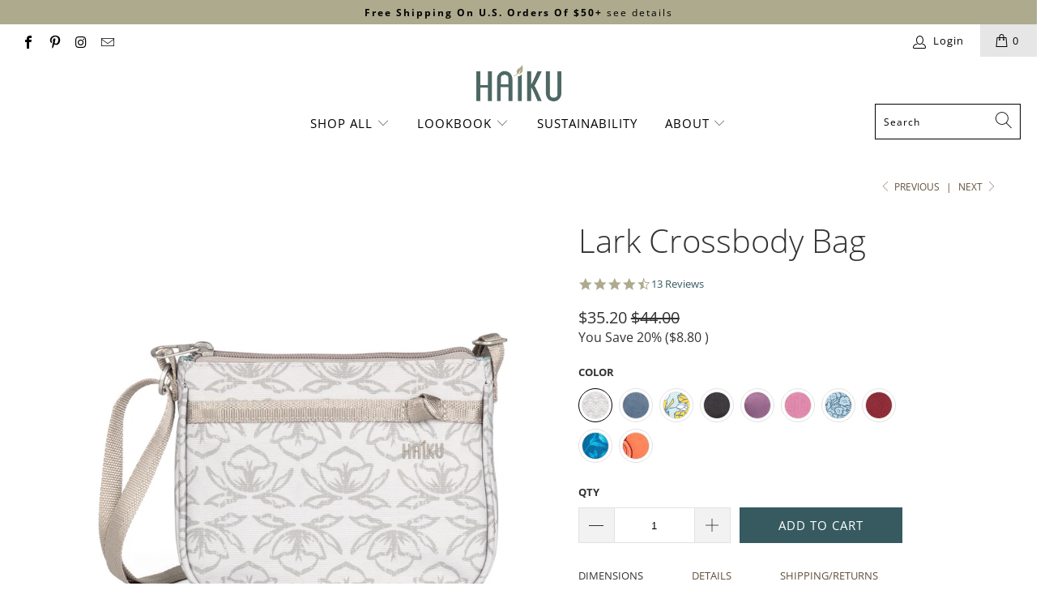

--- FILE ---
content_type: text/html; charset=utf-8
request_url: https://haikubags.com/collections/all/products/lark-crossbody?variant=42317509165280
body_size: 37564
content:


 <!DOCTYPE html>
<html lang="en"> <head> <meta charset="utf-8"> <meta http-equiv="cleartype" content="on"> <meta name="robots" content="index,follow"> <!-- Mobile Specific Metas --> <meta name="HandheldFriendly" content="True"> <meta name="MobileOptimized" content="320"> <meta name="viewport" content="width=device-width,initial-scale=1"> <meta name="theme-color" content="#ffffff"> <title>
      Lark Crossbody - Eco-Crafted Small Bags &amp; Wallets | Haiku - Haiku Bags</title> <meta name="google-site-verification" content="qrEUfzKZnp2qnwt67B78ByG3st2E3kzbuT-4Db-RyzY" /> <link rel="preconnect dns-prefetch" href="https://fonts.shopifycdn.com" /> <link rel="preconnect dns-prefetch" href="https://cdn.shopify.com" /> <link rel="preconnect dns-prefetch" href="https://v.shopify.com" /> <link rel="preconnect dns-prefetch" href="https://cdn.shopifycloud.com" /> <link rel="stylesheet" href="https://cdnjs.cloudflare.com/ajax/libs/fancybox/3.5.6/jquery.fancybox.css"> <!-- Stylesheets for Turbo "6.0.7" --> <link href="//haikubags.com/cdn/shop/t/7/assets/styles.css?v=141109939950782284681695063413" rel="stylesheet" type="text/css" media="all" /> <script>
      window.lazySizesConfig = window.lazySizesConfig || {};

      lazySizesConfig.expand = 300;
      lazySizesConfig.loadHidden = false;

      /*! lazysizes - v5.2.2 - bgset plugin */
      !function(e,t){var a=function(){t(e.lazySizes),e.removeEventListener("lazyunveilread",a,!0)};t=t.bind(null,e,e.document),"object"==typeof module&&module.exports?t(require("lazysizes")):"function"==typeof define&&define.amd?define(["lazysizes"],t):e.lazySizes?a():e.addEventListener("lazyunveilread",a,!0)}(window,function(e,z,g){"use strict";var c,y,b,f,i,s,n,v,m;e.addEventListener&&(c=g.cfg,y=/\s+/g,b=/\s*\|\s+|\s+\|\s*/g,f=/^(.+?)(?:\s+\[\s*(.+?)\s*\])(?:\s+\[\s*(.+?)\s*\])?$/,i=/^\s*\(*\s*type\s*:\s*(.+?)\s*\)*\s*$/,s=/\(|\)|'/,n={contain:1,cover:1},v=function(e,t){var a;t&&((a=t.match(i))&&a[1]?e.setAttribute("type",a[1]):e.setAttribute("media",c.customMedia[t]||t))},m=function(e){var t,a,i,r;e.target._lazybgset&&(a=(t=e.target)._lazybgset,(i=t.currentSrc||t.src)&&((r=g.fire(a,"bgsetproxy",{src:i,useSrc:s.test(i)?JSON.stringify(i):i})).defaultPrevented||(a.style.backgroundImage="url("+r.detail.useSrc+")")),t._lazybgsetLoading&&(g.fire(a,"_lazyloaded",{},!1,!0),delete t._lazybgsetLoading))},addEventListener("lazybeforeunveil",function(e){var t,a,i,r,s,n,l,d,o,u;!e.defaultPrevented&&(t=e.target.getAttribute("data-bgset"))&&(o=e.target,(u=z.createElement("img")).alt="",u._lazybgsetLoading=!0,e.detail.firesLoad=!0,a=t,i=o,r=u,s=z.createElement("picture"),n=i.getAttribute(c.sizesAttr),l=i.getAttribute("data-ratio"),d=i.getAttribute("data-optimumx"),i._lazybgset&&i._lazybgset.parentNode==i&&i.removeChild(i._lazybgset),Object.defineProperty(r,"_lazybgset",{value:i,writable:!0}),Object.defineProperty(i,"_lazybgset",{value:s,writable:!0}),a=a.replace(y," ").split(b),s.style.display="none",r.className=c.lazyClass,1!=a.length||n||(n="auto"),a.forEach(function(e){var t,a=z.createElement("source");n&&"auto"!=n&&a.setAttribute("sizes",n),(t=e.match(f))?(a.setAttribute(c.srcsetAttr,t[1]),v(a,t[2]),v(a,t[3])):a.setAttribute(c.srcsetAttr,e),s.appendChild(a)}),n&&(r.setAttribute(c.sizesAttr,n),i.removeAttribute(c.sizesAttr),i.removeAttribute("sizes")),d&&r.setAttribute("data-optimumx",d),l&&r.setAttribute("data-ratio",l),s.appendChild(r),i.appendChild(s),setTimeout(function(){g.loader.unveil(u),g.rAF(function(){g.fire(u,"_lazyloaded",{},!0,!0),u.complete&&m({target:u})})}))}),z.addEventListener("load",m,!0),e.addEventListener("lazybeforesizes",function(e){var t,a,i,r;e.detail.instance==g&&e.target._lazybgset&&e.detail.dataAttr&&(t=e.target._lazybgset,i=t,r=(getComputedStyle(i)||{getPropertyValue:function(){}}).getPropertyValue("background-size"),!n[r]&&n[i.style.backgroundSize]&&(r=i.style.backgroundSize),n[a=r]&&(e.target._lazysizesParentFit=a,g.rAF(function(){e.target.setAttribute("data-parent-fit",a),e.target._lazysizesParentFit&&delete e.target._lazysizesParentFit})))},!0),z.documentElement.addEventListener("lazybeforesizes",function(e){var t,a;!e.defaultPrevented&&e.target._lazybgset&&e.detail.instance==g&&(e.detail.width=(t=e.target._lazybgset,a=g.gW(t,t.parentNode),(!t._lazysizesWidth||a>t._lazysizesWidth)&&(t._lazysizesWidth=a),t._lazysizesWidth))}))});

      /*! lazysizes - v5.2.2 */
      !function(e){var t=function(u,D,f){"use strict";var k,H;if(function(){var e;var t={lazyClass:"lazyload",loadedClass:"lazyloaded",loadingClass:"lazyloading",preloadClass:"lazypreload",errorClass:"lazyerror",autosizesClass:"lazyautosizes",srcAttr:"data-src",srcsetAttr:"data-srcset",sizesAttr:"data-sizes",minSize:40,customMedia:{},init:true,expFactor:1.5,hFac:.8,loadMode:2,loadHidden:true,ricTimeout:0,throttleDelay:125};H=u.lazySizesConfig||u.lazysizesConfig||{};for(e in t){if(!(e in H)){H[e]=t[e]}}}(),!D||!D.getElementsByClassName){return{init:function(){},cfg:H,noSupport:true}}var O=D.documentElement,a=u.HTMLPictureElement,P="addEventListener",$="getAttribute",q=u[P].bind(u),I=u.setTimeout,U=u.requestAnimationFrame||I,l=u.requestIdleCallback,j=/^picture$/i,r=["load","error","lazyincluded","_lazyloaded"],i={},G=Array.prototype.forEach,J=function(e,t){if(!i[t]){i[t]=new RegExp("(\\s|^)"+t+"(\\s|$)")}return i[t].test(e[$]("class")||"")&&i[t]},K=function(e,t){if(!J(e,t)){e.setAttribute("class",(e[$]("class")||"").trim()+" "+t)}},Q=function(e,t){var i;if(i=J(e,t)){e.setAttribute("class",(e[$]("class")||"").replace(i," "))}},V=function(t,i,e){var a=e?P:"removeEventListener";if(e){V(t,i)}r.forEach(function(e){t[a](e,i)})},X=function(e,t,i,a,r){var n=D.createEvent("Event");if(!i){i={}}i.instance=k;n.initEvent(t,!a,!r);n.detail=i;e.dispatchEvent(n);return n},Y=function(e,t){var i;if(!a&&(i=u.picturefill||H.pf)){if(t&&t.src&&!e[$]("srcset")){e.setAttribute("srcset",t.src)}i({reevaluate:true,elements:[e]})}else if(t&&t.src){e.src=t.src}},Z=function(e,t){return(getComputedStyle(e,null)||{})[t]},s=function(e,t,i){i=i||e.offsetWidth;while(i<H.minSize&&t&&!e._lazysizesWidth){i=t.offsetWidth;t=t.parentNode}return i},ee=function(){var i,a;var t=[];var r=[];var n=t;var s=function(){var e=n;n=t.length?r:t;i=true;a=false;while(e.length){e.shift()()}i=false};var e=function(e,t){if(i&&!t){e.apply(this,arguments)}else{n.push(e);if(!a){a=true;(D.hidden?I:U)(s)}}};e._lsFlush=s;return e}(),te=function(i,e){return e?function(){ee(i)}:function(){var e=this;var t=arguments;ee(function(){i.apply(e,t)})}},ie=function(e){var i;var a=0;var r=H.throttleDelay;var n=H.ricTimeout;var t=function(){i=false;a=f.now();e()};var s=l&&n>49?function(){l(t,{timeout:n});if(n!==H.ricTimeout){n=H.ricTimeout}}:te(function(){I(t)},true);return function(e){var t;if(e=e===true){n=33}if(i){return}i=true;t=r-(f.now()-a);if(t<0){t=0}if(e||t<9){s()}else{I(s,t)}}},ae=function(e){var t,i;var a=99;var r=function(){t=null;e()};var n=function(){var e=f.now()-i;if(e<a){I(n,a-e)}else{(l||r)(r)}};return function(){i=f.now();if(!t){t=I(n,a)}}},e=function(){var v,m,c,h,e;var y,z,g,p,C,b,A;var n=/^img$/i;var d=/^iframe$/i;var E="onscroll"in u&&!/(gle|ing)bot/.test(navigator.userAgent);var _=0;var w=0;var N=0;var M=-1;var x=function(e){N--;if(!e||N<0||!e.target){N=0}};var W=function(e){if(A==null){A=Z(D.body,"visibility")=="hidden"}return A||!(Z(e.parentNode,"visibility")=="hidden"&&Z(e,"visibility")=="hidden")};var S=function(e,t){var i;var a=e;var r=W(e);g-=t;b+=t;p-=t;C+=t;while(r&&(a=a.offsetParent)&&a!=D.body&&a!=O){r=(Z(a,"opacity")||1)>0;if(r&&Z(a,"overflow")!="visible"){i=a.getBoundingClientRect();r=C>i.left&&p<i.right&&b>i.top-1&&g<i.bottom+1}}return r};var t=function(){var e,t,i,a,r,n,s,l,o,u,f,c;var d=k.elements;if((h=H.loadMode)&&N<8&&(e=d.length)){t=0;M++;for(;t<e;t++){if(!d[t]||d[t]._lazyRace){continue}if(!E||k.prematureUnveil&&k.prematureUnveil(d[t])){R(d[t]);continue}if(!(l=d[t][$]("data-expand"))||!(n=l*1)){n=w}if(!u){u=!H.expand||H.expand<1?O.clientHeight>500&&O.clientWidth>500?500:370:H.expand;k._defEx=u;f=u*H.expFactor;c=H.hFac;A=null;if(w<f&&N<1&&M>2&&h>2&&!D.hidden){w=f;M=0}else if(h>1&&M>1&&N<6){w=u}else{w=_}}if(o!==n){y=innerWidth+n*c;z=innerHeight+n;s=n*-1;o=n}i=d[t].getBoundingClientRect();if((b=i.bottom)>=s&&(g=i.top)<=z&&(C=i.right)>=s*c&&(p=i.left)<=y&&(b||C||p||g)&&(H.loadHidden||W(d[t]))&&(m&&N<3&&!l&&(h<3||M<4)||S(d[t],n))){R(d[t]);r=true;if(N>9){break}}else if(!r&&m&&!a&&N<4&&M<4&&h>2&&(v[0]||H.preloadAfterLoad)&&(v[0]||!l&&(b||C||p||g||d[t][$](H.sizesAttr)!="auto"))){a=v[0]||d[t]}}if(a&&!r){R(a)}}};var i=ie(t);var B=function(e){var t=e.target;if(t._lazyCache){delete t._lazyCache;return}x(e);K(t,H.loadedClass);Q(t,H.loadingClass);V(t,L);X(t,"lazyloaded")};var a=te(B);var L=function(e){a({target:e.target})};var T=function(t,i){try{t.contentWindow.location.replace(i)}catch(e){t.src=i}};var F=function(e){var t;var i=e[$](H.srcsetAttr);if(t=H.customMedia[e[$]("data-media")||e[$]("media")]){e.setAttribute("media",t)}if(i){e.setAttribute("srcset",i)}};var s=te(function(t,e,i,a,r){var n,s,l,o,u,f;if(!(u=X(t,"lazybeforeunveil",e)).defaultPrevented){if(a){if(i){K(t,H.autosizesClass)}else{t.setAttribute("sizes",a)}}s=t[$](H.srcsetAttr);n=t[$](H.srcAttr);if(r){l=t.parentNode;o=l&&j.test(l.nodeName||"")}f=e.firesLoad||"src"in t&&(s||n||o);u={target:t};K(t,H.loadingClass);if(f){clearTimeout(c);c=I(x,2500);V(t,L,true)}if(o){G.call(l.getElementsByTagName("source"),F)}if(s){t.setAttribute("srcset",s)}else if(n&&!o){if(d.test(t.nodeName)){T(t,n)}else{t.src=n}}if(r&&(s||o)){Y(t,{src:n})}}if(t._lazyRace){delete t._lazyRace}Q(t,H.lazyClass);ee(function(){var e=t.complete&&t.naturalWidth>1;if(!f||e){if(e){K(t,"ls-is-cached")}B(u);t._lazyCache=true;I(function(){if("_lazyCache"in t){delete t._lazyCache}},9)}if(t.loading=="lazy"){N--}},true)});var R=function(e){if(e._lazyRace){return}var t;var i=n.test(e.nodeName);var a=i&&(e[$](H.sizesAttr)||e[$]("sizes"));var r=a=="auto";if((r||!m)&&i&&(e[$]("src")||e.srcset)&&!e.complete&&!J(e,H.errorClass)&&J(e,H.lazyClass)){return}t=X(e,"lazyunveilread").detail;if(r){re.updateElem(e,true,e.offsetWidth)}e._lazyRace=true;N++;s(e,t,r,a,i)};var r=ae(function(){H.loadMode=3;i()});var l=function(){if(H.loadMode==3){H.loadMode=2}r()};var o=function(){if(m){return}if(f.now()-e<999){I(o,999);return}m=true;H.loadMode=3;i();q("scroll",l,true)};return{_:function(){e=f.now();k.elements=D.getElementsByClassName(H.lazyClass);v=D.getElementsByClassName(H.lazyClass+" "+H.preloadClass);q("scroll",i,true);q("resize",i,true);q("pageshow",function(e){if(e.persisted){var t=D.querySelectorAll("."+H.loadingClass);if(t.length&&t.forEach){U(function(){t.forEach(function(e){if(e.complete){R(e)}})})}}});if(u.MutationObserver){new MutationObserver(i).observe(O,{childList:true,subtree:true,attributes:true})}else{O[P]("DOMNodeInserted",i,true);O[P]("DOMAttrModified",i,true);setInterval(i,999)}q("hashchange",i,true);["focus","mouseover","click","load","transitionend","animationend"].forEach(function(e){D[P](e,i,true)});if(/d$|^c/.test(D.readyState)){o()}else{q("load",o);D[P]("DOMContentLoaded",i);I(o,2e4)}if(k.elements.length){t();ee._lsFlush()}else{i()}},checkElems:i,unveil:R,_aLSL:l}}(),re=function(){var i;var n=te(function(e,t,i,a){var r,n,s;e._lazysizesWidth=a;a+="px";e.setAttribute("sizes",a);if(j.test(t.nodeName||"")){r=t.getElementsByTagName("source");for(n=0,s=r.length;n<s;n++){r[n].setAttribute("sizes",a)}}if(!i.detail.dataAttr){Y(e,i.detail)}});var a=function(e,t,i){var a;var r=e.parentNode;if(r){i=s(e,r,i);a=X(e,"lazybeforesizes",{width:i,dataAttr:!!t});if(!a.defaultPrevented){i=a.detail.width;if(i&&i!==e._lazysizesWidth){n(e,r,a,i)}}}};var e=function(){var e;var t=i.length;if(t){e=0;for(;e<t;e++){a(i[e])}}};var t=ae(e);return{_:function(){i=D.getElementsByClassName(H.autosizesClass);q("resize",t)},checkElems:t,updateElem:a}}(),t=function(){if(!t.i&&D.getElementsByClassName){t.i=true;re._();e._()}};return I(function(){H.init&&t()}),k={cfg:H,autoSizer:re,loader:e,init:t,uP:Y,aC:K,rC:Q,hC:J,fire:X,gW:s,rAF:ee}}(e,e.document,Date);e.lazySizes=t,"object"==typeof module&&module.exports&&(module.exports=t)}("undefined"!=typeof window?window:{});</script> <meta name="description" content="Just the right size for your phone, wallet, and keys, the Lark Crossbody is the perfect minimalist purse." /> <link rel="shortcut icon" type="image/x-icon" href="//haikubags.com/cdn/shop/files/Haiku_2020_favicon-02_180x180.png?v=1614348841"> <link rel="apple-touch-icon" href="//haikubags.com/cdn/shop/files/Haiku_2020_favicon-02_180x180.png?v=1614348841"/> <link rel="apple-touch-icon" sizes="57x57" href="//haikubags.com/cdn/shop/files/Haiku_2020_favicon-02_57x57.png?v=1614348841"/> <link rel="apple-touch-icon" sizes="60x60" href="//haikubags.com/cdn/shop/files/Haiku_2020_favicon-02_60x60.png?v=1614348841"/> <link rel="apple-touch-icon" sizes="72x72" href="//haikubags.com/cdn/shop/files/Haiku_2020_favicon-02_72x72.png?v=1614348841"/> <link rel="apple-touch-icon" sizes="76x76" href="//haikubags.com/cdn/shop/files/Haiku_2020_favicon-02_76x76.png?v=1614348841"/> <link rel="apple-touch-icon" sizes="114x114" href="//haikubags.com/cdn/shop/files/Haiku_2020_favicon-02_114x114.png?v=1614348841"/> <link rel="apple-touch-icon" sizes="180x180" href="//haikubags.com/cdn/shop/files/Haiku_2020_favicon-02_180x180.png?v=1614348841"/> <link rel="apple-touch-icon" sizes="228x228" href="//haikubags.com/cdn/shop/files/Haiku_2020_favicon-02_228x228.png?v=1614348841"/> <link rel="canonical" href="https://haikubags.com/products/lark-crossbody" />

    
<script>window.performance && window.performance.mark && window.performance.mark('shopify.content_for_header.start');</script><meta name="facebook-domain-verification" content="9exhqhk57xe9ukqjqcg3wult3uw9my">
<meta name="facebook-domain-verification" content="tf0dmuc513lprgm713xdtwu79m6w28">
<meta name="google-site-verification" content="ECPX1tnN_mp7gLMXM_JAdNjd9zofcku2aiK4XEoBRhM">
<meta id="shopify-digital-wallet" name="shopify-digital-wallet" content="/43072979098/digital_wallets/dialog">
<meta name="shopify-checkout-api-token" content="846c5ceaa1c539df7a2afac19091b45b">
<link rel="alternate" type="application/json+oembed" href="https://haikubags.com/products/lark-crossbody.oembed">
<script async="async" src="/checkouts/internal/preloads.js?locale=en-US"></script>
<link rel="preconnect" href="https://shop.app" crossorigin="anonymous">
<script async="async" src="https://shop.app/checkouts/internal/preloads.js?locale=en-US&shop_id=43072979098" crossorigin="anonymous"></script>
<script id="apple-pay-shop-capabilities" type="application/json">{"shopId":43072979098,"countryCode":"US","currencyCode":"USD","merchantCapabilities":["supports3DS"],"merchantId":"gid:\/\/shopify\/Shop\/43072979098","merchantName":"Haiku Bags","requiredBillingContactFields":["postalAddress","email"],"requiredShippingContactFields":["postalAddress","email"],"shippingType":"shipping","supportedNetworks":["visa","masterCard","amex","discover","elo","jcb"],"total":{"type":"pending","label":"Haiku Bags","amount":"1.00"},"shopifyPaymentsEnabled":true,"supportsSubscriptions":true}</script>
<script id="shopify-features" type="application/json">{"accessToken":"846c5ceaa1c539df7a2afac19091b45b","betas":["rich-media-storefront-analytics"],"domain":"haikubags.com","predictiveSearch":true,"shopId":43072979098,"locale":"en"}</script>
<script>var Shopify = Shopify || {};
Shopify.shop = "haikubags-test.myshopify.com";
Shopify.locale = "en";
Shopify.currency = {"active":"USD","rate":"1.0"};
Shopify.country = "US";
Shopify.theme = {"name":"Turbo-seoul","id":112687906970,"schema_name":"Turbo","schema_version":"6.0.7","theme_store_id":null,"role":"main"};
Shopify.theme.handle = "null";
Shopify.theme.style = {"id":null,"handle":null};
Shopify.cdnHost = "haikubags.com/cdn";
Shopify.routes = Shopify.routes || {};
Shopify.routes.root = "/";</script>
<script type="module">!function(o){(o.Shopify=o.Shopify||{}).modules=!0}(window);</script>
<script>!function(o){function n(){var o=[];function n(){o.push(Array.prototype.slice.apply(arguments))}return n.q=o,n}var t=o.Shopify=o.Shopify||{};t.loadFeatures=n(),t.autoloadFeatures=n()}(window);</script>
<script>
  window.ShopifyPay = window.ShopifyPay || {};
  window.ShopifyPay.apiHost = "shop.app\/pay";
  window.ShopifyPay.redirectState = null;
</script>
<script id="shop-js-analytics" type="application/json">{"pageType":"product"}</script>
<script defer="defer" async type="module" src="//haikubags.com/cdn/shopifycloud/shop-js/modules/v2/client.init-shop-cart-sync_WVOgQShq.en.esm.js"></script>
<script defer="defer" async type="module" src="//haikubags.com/cdn/shopifycloud/shop-js/modules/v2/chunk.common_C_13GLB1.esm.js"></script>
<script defer="defer" async type="module" src="//haikubags.com/cdn/shopifycloud/shop-js/modules/v2/chunk.modal_CLfMGd0m.esm.js"></script>
<script type="module">
  await import("//haikubags.com/cdn/shopifycloud/shop-js/modules/v2/client.init-shop-cart-sync_WVOgQShq.en.esm.js");
await import("//haikubags.com/cdn/shopifycloud/shop-js/modules/v2/chunk.common_C_13GLB1.esm.js");
await import("//haikubags.com/cdn/shopifycloud/shop-js/modules/v2/chunk.modal_CLfMGd0m.esm.js");

  window.Shopify.SignInWithShop?.initShopCartSync?.({"fedCMEnabled":true,"windoidEnabled":true});

</script>
<script>
  window.Shopify = window.Shopify || {};
  if (!window.Shopify.featureAssets) window.Shopify.featureAssets = {};
  window.Shopify.featureAssets['shop-js'] = {"shop-cart-sync":["modules/v2/client.shop-cart-sync_DuR37GeY.en.esm.js","modules/v2/chunk.common_C_13GLB1.esm.js","modules/v2/chunk.modal_CLfMGd0m.esm.js"],"init-fed-cm":["modules/v2/client.init-fed-cm_BucUoe6W.en.esm.js","modules/v2/chunk.common_C_13GLB1.esm.js","modules/v2/chunk.modal_CLfMGd0m.esm.js"],"shop-toast-manager":["modules/v2/client.shop-toast-manager_B0JfrpKj.en.esm.js","modules/v2/chunk.common_C_13GLB1.esm.js","modules/v2/chunk.modal_CLfMGd0m.esm.js"],"init-shop-cart-sync":["modules/v2/client.init-shop-cart-sync_WVOgQShq.en.esm.js","modules/v2/chunk.common_C_13GLB1.esm.js","modules/v2/chunk.modal_CLfMGd0m.esm.js"],"shop-button":["modules/v2/client.shop-button_B_U3bv27.en.esm.js","modules/v2/chunk.common_C_13GLB1.esm.js","modules/v2/chunk.modal_CLfMGd0m.esm.js"],"init-windoid":["modules/v2/client.init-windoid_DuP9q_di.en.esm.js","modules/v2/chunk.common_C_13GLB1.esm.js","modules/v2/chunk.modal_CLfMGd0m.esm.js"],"shop-cash-offers":["modules/v2/client.shop-cash-offers_BmULhtno.en.esm.js","modules/v2/chunk.common_C_13GLB1.esm.js","modules/v2/chunk.modal_CLfMGd0m.esm.js"],"pay-button":["modules/v2/client.pay-button_CrPSEbOK.en.esm.js","modules/v2/chunk.common_C_13GLB1.esm.js","modules/v2/chunk.modal_CLfMGd0m.esm.js"],"init-customer-accounts":["modules/v2/client.init-customer-accounts_jNk9cPYQ.en.esm.js","modules/v2/client.shop-login-button_DJ5ldayH.en.esm.js","modules/v2/chunk.common_C_13GLB1.esm.js","modules/v2/chunk.modal_CLfMGd0m.esm.js"],"avatar":["modules/v2/client.avatar_BTnouDA3.en.esm.js"],"checkout-modal":["modules/v2/client.checkout-modal_pBPyh9w8.en.esm.js","modules/v2/chunk.common_C_13GLB1.esm.js","modules/v2/chunk.modal_CLfMGd0m.esm.js"],"init-shop-for-new-customer-accounts":["modules/v2/client.init-shop-for-new-customer-accounts_BUoCy7a5.en.esm.js","modules/v2/client.shop-login-button_DJ5ldayH.en.esm.js","modules/v2/chunk.common_C_13GLB1.esm.js","modules/v2/chunk.modal_CLfMGd0m.esm.js"],"init-customer-accounts-sign-up":["modules/v2/client.init-customer-accounts-sign-up_CnczCz9H.en.esm.js","modules/v2/client.shop-login-button_DJ5ldayH.en.esm.js","modules/v2/chunk.common_C_13GLB1.esm.js","modules/v2/chunk.modal_CLfMGd0m.esm.js"],"init-shop-email-lookup-coordinator":["modules/v2/client.init-shop-email-lookup-coordinator_CzjY5t9o.en.esm.js","modules/v2/chunk.common_C_13GLB1.esm.js","modules/v2/chunk.modal_CLfMGd0m.esm.js"],"shop-follow-button":["modules/v2/client.shop-follow-button_CsYC63q7.en.esm.js","modules/v2/chunk.common_C_13GLB1.esm.js","modules/v2/chunk.modal_CLfMGd0m.esm.js"],"shop-login-button":["modules/v2/client.shop-login-button_DJ5ldayH.en.esm.js","modules/v2/chunk.common_C_13GLB1.esm.js","modules/v2/chunk.modal_CLfMGd0m.esm.js"],"shop-login":["modules/v2/client.shop-login_B9ccPdmx.en.esm.js","modules/v2/chunk.common_C_13GLB1.esm.js","modules/v2/chunk.modal_CLfMGd0m.esm.js"],"lead-capture":["modules/v2/client.lead-capture_D0K_KgYb.en.esm.js","modules/v2/chunk.common_C_13GLB1.esm.js","modules/v2/chunk.modal_CLfMGd0m.esm.js"],"payment-terms":["modules/v2/client.payment-terms_BWmiNN46.en.esm.js","modules/v2/chunk.common_C_13GLB1.esm.js","modules/v2/chunk.modal_CLfMGd0m.esm.js"]};
</script>
<script>(function() {
  var isLoaded = false;
  function asyncLoad() {
    if (isLoaded) return;
    isLoaded = true;
    var urls = ["https:\/\/chimpstatic.com\/mcjs-connected\/js\/users\/324c829708c989b281ece1e37\/bbecce915e49724a6eb4647db.js?shop=haikubags-test.myshopify.com"];
    for (var i = 0; i <urls.length; i++) {
      var s = document.createElement('script');
      s.type = 'text/javascript';
      s.async = true;
      s.src = urls[i];
      var x = document.getElementsByTagName('script')[0];
      x.parentNode.insertBefore(s, x);
    }
  };
  if(window.attachEvent) {
    window.attachEvent('onload', asyncLoad);
  } else {
    window.addEventListener('load', asyncLoad, false);
  }
})();</script>
<script id="__st">var __st={"a":43072979098,"offset":-28800,"reqid":"299b70c2-5e5a-4df4-8c03-8289daa5813a-1769679574","pageurl":"haikubags.com\/collections\/all\/products\/lark-crossbody?variant=42317509165280","u":"509e0cc5f617","p":"product","rtyp":"product","rid":5471833948314};</script>
<script>window.ShopifyPaypalV4VisibilityTracking = true;</script>
<script id="captcha-bootstrap">!function(){'use strict';const t='contact',e='account',n='new_comment',o=[[t,t],['blogs',n],['comments',n],[t,'customer']],c=[[e,'customer_login'],[e,'guest_login'],[e,'recover_customer_password'],[e,'create_customer']],r=t=>t.map((([t,e])=>`form[action*='/${t}']:not([data-nocaptcha='true']) input[name='form_type'][value='${e}']`)).join(','),a=t=>()=>t?[...document.querySelectorAll(t)].map((t=>t.form)):[];function s(){const t=[...o],e=r(t);return a(e)}const i='password',u='form_key',d=['recaptcha-v3-token','g-recaptcha-response','h-captcha-response',i],f=()=>{try{return window.sessionStorage}catch{return}},m='__shopify_v',_=t=>t.elements[u];function p(t,e,n=!1){try{const o=window.sessionStorage,c=JSON.parse(o.getItem(e)),{data:r}=function(t){const{data:e,action:n}=t;return t[m]||n?{data:e,action:n}:{data:t,action:n}}(c);for(const[e,n]of Object.entries(r))t.elements[e]&&(t.elements[e].value=n);n&&o.removeItem(e)}catch(o){console.error('form repopulation failed',{error:o})}}const l='form_type',E='cptcha';function T(t){t.dataset[E]=!0}const w=window,h=w.document,L='Shopify',v='ce_forms',y='captcha';let A=!1;((t,e)=>{const n=(g='f06e6c50-85a8-45c8-87d0-21a2b65856fe',I='https://cdn.shopify.com/shopifycloud/storefront-forms-hcaptcha/ce_storefront_forms_captcha_hcaptcha.v1.5.2.iife.js',D={infoText:'Protected by hCaptcha',privacyText:'Privacy',termsText:'Terms'},(t,e,n)=>{const o=w[L][v],c=o.bindForm;if(c)return c(t,g,e,D).then(n);var r;o.q.push([[t,g,e,D],n]),r=I,A||(h.body.append(Object.assign(h.createElement('script'),{id:'captcha-provider',async:!0,src:r})),A=!0)});var g,I,D;w[L]=w[L]||{},w[L][v]=w[L][v]||{},w[L][v].q=[],w[L][y]=w[L][y]||{},w[L][y].protect=function(t,e){n(t,void 0,e),T(t)},Object.freeze(w[L][y]),function(t,e,n,w,h,L){const[v,y,A,g]=function(t,e,n){const i=e?o:[],u=t?c:[],d=[...i,...u],f=r(d),m=r(i),_=r(d.filter((([t,e])=>n.includes(e))));return[a(f),a(m),a(_),s()]}(w,h,L),I=t=>{const e=t.target;return e instanceof HTMLFormElement?e:e&&e.form},D=t=>v().includes(t);t.addEventListener('submit',(t=>{const e=I(t);if(!e)return;const n=D(e)&&!e.dataset.hcaptchaBound&&!e.dataset.recaptchaBound,o=_(e),c=g().includes(e)&&(!o||!o.value);(n||c)&&t.preventDefault(),c&&!n&&(function(t){try{if(!f())return;!function(t){const e=f();if(!e)return;const n=_(t);if(!n)return;const o=n.value;o&&e.removeItem(o)}(t);const e=Array.from(Array(32),(()=>Math.random().toString(36)[2])).join('');!function(t,e){_(t)||t.append(Object.assign(document.createElement('input'),{type:'hidden',name:u})),t.elements[u].value=e}(t,e),function(t,e){const n=f();if(!n)return;const o=[...t.querySelectorAll(`input[type='${i}']`)].map((({name:t})=>t)),c=[...d,...o],r={};for(const[a,s]of new FormData(t).entries())c.includes(a)||(r[a]=s);n.setItem(e,JSON.stringify({[m]:1,action:t.action,data:r}))}(t,e)}catch(e){console.error('failed to persist form',e)}}(e),e.submit())}));const S=(t,e)=>{t&&!t.dataset[E]&&(n(t,e.some((e=>e===t))),T(t))};for(const o of['focusin','change'])t.addEventListener(o,(t=>{const e=I(t);D(e)&&S(e,y())}));const B=e.get('form_key'),M=e.get(l),P=B&&M;t.addEventListener('DOMContentLoaded',(()=>{const t=y();if(P)for(const e of t)e.elements[l].value===M&&p(e,B);[...new Set([...A(),...v().filter((t=>'true'===t.dataset.shopifyCaptcha))])].forEach((e=>S(e,t)))}))}(h,new URLSearchParams(w.location.search),n,t,e,['guest_login'])})(!0,!0)}();</script>
<script integrity="sha256-4kQ18oKyAcykRKYeNunJcIwy7WH5gtpwJnB7kiuLZ1E=" data-source-attribution="shopify.loadfeatures" defer="defer" src="//haikubags.com/cdn/shopifycloud/storefront/assets/storefront/load_feature-a0a9edcb.js" crossorigin="anonymous"></script>
<script crossorigin="anonymous" defer="defer" src="//haikubags.com/cdn/shopifycloud/storefront/assets/shopify_pay/storefront-65b4c6d7.js?v=20250812"></script>
<script data-source-attribution="shopify.dynamic_checkout.dynamic.init">var Shopify=Shopify||{};Shopify.PaymentButton=Shopify.PaymentButton||{isStorefrontPortableWallets:!0,init:function(){window.Shopify.PaymentButton.init=function(){};var t=document.createElement("script");t.src="https://haikubags.com/cdn/shopifycloud/portable-wallets/latest/portable-wallets.en.js",t.type="module",document.head.appendChild(t)}};
</script>
<script data-source-attribution="shopify.dynamic_checkout.buyer_consent">
  function portableWalletsHideBuyerConsent(e){var t=document.getElementById("shopify-buyer-consent"),n=document.getElementById("shopify-subscription-policy-button");t&&n&&(t.classList.add("hidden"),t.setAttribute("aria-hidden","true"),n.removeEventListener("click",e))}function portableWalletsShowBuyerConsent(e){var t=document.getElementById("shopify-buyer-consent"),n=document.getElementById("shopify-subscription-policy-button");t&&n&&(t.classList.remove("hidden"),t.removeAttribute("aria-hidden"),n.addEventListener("click",e))}window.Shopify?.PaymentButton&&(window.Shopify.PaymentButton.hideBuyerConsent=portableWalletsHideBuyerConsent,window.Shopify.PaymentButton.showBuyerConsent=portableWalletsShowBuyerConsent);
</script>
<script data-source-attribution="shopify.dynamic_checkout.cart.bootstrap">document.addEventListener("DOMContentLoaded",(function(){function t(){return document.querySelector("shopify-accelerated-checkout-cart, shopify-accelerated-checkout")}if(t())Shopify.PaymentButton.init();else{new MutationObserver((function(e,n){t()&&(Shopify.PaymentButton.init(),n.disconnect())})).observe(document.body,{childList:!0,subtree:!0})}}));
</script>
<link id="shopify-accelerated-checkout-styles" rel="stylesheet" media="screen" href="https://haikubags.com/cdn/shopifycloud/portable-wallets/latest/accelerated-checkout-backwards-compat.css" crossorigin="anonymous">
<style id="shopify-accelerated-checkout-cart">
        #shopify-buyer-consent {
  margin-top: 1em;
  display: inline-block;
  width: 100%;
}

#shopify-buyer-consent.hidden {
  display: none;
}

#shopify-subscription-policy-button {
  background: none;
  border: none;
  padding: 0;
  text-decoration: underline;
  font-size: inherit;
  cursor: pointer;
}

#shopify-subscription-policy-button::before {
  box-shadow: none;
}

      </style>

<script>window.performance && window.performance.mark && window.performance.mark('shopify.content_for_header.end');</script>

    

<meta name="author" content="Haiku Bags">
<meta property="og:url" content="https://haikubags.com/products/lark-crossbody">
<meta property="og:site_name" content="Haiku Bags"> <meta property="og:type" content="product"> <meta property="og:title" content="Lark Crossbody Bag"> <meta property="og:image" content="https://haikubags.com/cdn/shop/files/HaikuSP24-Studio_cBigRiverCollective-03_600x.jpg?v=1705359905"> <meta property="og:image:secure_url" content="https://haikubags.com/cdn/shop/files/HaikuSP24-Studio_cBigRiverCollective-03_600x.jpg?v=1705359905"> <meta property="og:image:width" content="1000"> <meta property="og:image:height" content="1000"> <meta property="og:image" content="https://haikubags.com/cdn/shop/files/LarkPinkFront_600x.jpg?v=1705359905"> <meta property="og:image:secure_url" content="https://haikubags.com/cdn/shop/files/LarkPinkFront_600x.jpg?v=1705359905"> <meta property="og:image:width" content="2000"> <meta property="og:image:height" content="2000"> <meta property="og:image" content="https://haikubags.com/cdn/shop/files/LarkPinkAngled_600x.jpg?v=1705359905"> <meta property="og:image:secure_url" content="https://haikubags.com/cdn/shop/files/LarkPinkAngled_600x.jpg?v=1705359905"> <meta property="og:image:width" content="2000"> <meta property="og:image:height" content="2000"> <meta property="product:price:amount" content="30.80"> <meta property="product:price:currency" content="USD"> <meta property="og:description" content="Just the right size for your phone, wallet, and keys, the Lark Crossbody is the perfect minimalist purse.">




<meta name="twitter:card" content="summary"> <meta name="twitter:title" content="Lark Crossbody Bag"> <meta name="twitter:description" content="Everything You Need, Nothing You Don’t Just the right size for your wallet, phone, and keys, the Lark Crossbody is the perfect minimalist purse. Its travel-friendly features include a secure toggle-locking zipper and an interior RFID-blocking slip pocket. An exterior slip pocket holds quick-access items, while structural piping allows the bag to sit upright.
Features 

Water-Resistant Fabric

Durable Lightweight Construction

Sustainably Made

Bag Hanging Loop

Key Leash

Locking Toggle Zipper

54” Max Adjustable Crossbody Strap

Exterior Zip Pocket

Interior Card Slot

RFID-Blocking Card Slot

"> <meta name="twitter:image" content="https://haikubags.com/cdn/shop/files/HaikuSP24-Studio_cBigRiverCollective-03_240x.jpg?v=1705359905"> <meta name="twitter:image:width" content="240"> <meta name="twitter:image:height" content="240"> <meta name="twitter:image:alt" content="Lark Crossbody Bag"> <link rel="prev" href="/collections/all/products/jaunt-crossbody"> <link rel="next" href="/collections/all/products/replacement-strap">
   
<script type="text/javascript">
(function e(){var e=document.createElement("script");e.type="text/javascript",e.async=true,e.src="//staticw2.yotpo.com/Racw9oiQvjkpstKlay1X9Y4JvRZBRH8AVzxbsw5M/widget.js";var t=document.getElementsByTagName("script")[0];t.parentNode.insertBefore(e,t)})();
</script> <script>
              function fn(){
                if (typeof BSS_SL.configData == 'undefined') {
                    if(window.location.pathname == '/pages/store-locator'){
                        document.getElementById("PageContainer").remove();
                    }
                }
              }
            if (document.readyState === "complete" || document.readyState === "interactive") {
                setTimeout(fn, 1);
            } else {
            document.addEventListener("DOMContentLoaded", fn);
            }</script> <script id="bss-store-locator-cluster" src='https://developers.google.com/maps/documentation/javascript/examples/markerclusterer/markerclusterer.js'></script> <script id="bss-locator-config-setting">
              if (typeof BSS_SL == 'undefined') {
                  var BSS_SL = {};
              }
              BSS_SL.configSetting = [{"featureType":"all","elementType":"all","stylers":[{"visibility":"on"}]},{"featureType":"administrative","elementType":"labels.text.fill","stylers":[{"color":"#444444"}]},{"featureType":"administrative.province","elementType":"all","stylers":[{"visibility":"off"}]},{"featureType":"administrative.locality","elementType":"all","stylers":[{"visibility":"off"}]},{"featureType":"administrative.neighborhood","elementType":"all","stylers":[{"visibility":"off"}]},{"featureType":"administrative.land_parcel","elementType":"all","stylers":[{"visibility":"off"}]},{"featureType":"administrative.land_parcel","elementType":"labels.text","stylers":[{"visibility":"off"}]},{"featureType":"landscape","elementType":"all","stylers":[{"color":"#f2f2f2"}]},{"featureType":"landscape.man_made","elementType":"all","stylers":[{"visibility":"simplified"}]},{"featureType":"poi","elementType":"all","stylers":[{"visibility":"off"},{"color":"#cee9de"},{"saturation":"2"},{"weight":"0.80"}]},{"featureType":"poi.attraction","elementType":"geometry.fill","stylers":[{"visibility":"off"}]},{"featureType":"poi.park","elementType":"all","stylers":[{"visibility":"on"}]},{"featureType":"road","elementType":"all","stylers":[{"saturation":-100},{"lightness":45}]},{"featureType":"road.highway","elementType":"all","stylers":[{"visibility":"simplified"}]},{"featureType":"road.highway","elementType":"geometry.fill","stylers":[{"visibility":"on"},{"color":"#f5d6d6"}]},{"featureType":"road.highway","elementType":"labels.text","stylers":[{"visibility":"off"}]},{"featureType":"road.highway","elementType":"labels.icon","stylers":[{"hue":"#ff0000"},{"visibility":"on"}]},{"featureType":"road.highway.controlled_access","elementType":"labels.text","stylers":[{"visibility":"simplified"}]},{"featureType":"road.highway.controlled_access","elementType":"labels.icon","stylers":[{"visibility":"on"},{"hue":"#0064ff"},{"gamma":"1.44"},{"lightness":"-3"},{"weight":"1.69"}]},{"featureType":"road.arterial","elementType":"all","stylers":[{"visibility":"on"}]},{"featureType":"road.arterial","elementType":"labels.text","stylers":[{"visibility":"off"}]},{"featureType":"road.arterial","elementType":"labels.icon","stylers":[{"visibility":"off"}]},{"featureType":"road.local","elementType":"all","stylers":[{"visibility":"on"}]},{"featureType":"road.local","elementType":"labels.text","stylers":[{"visibility":"simplified"},{"weight":"0.31"},{"gamma":"1.43"},{"lightness":"-5"},{"saturation":"-22"}]},{"featureType":"transit","elementType":"all","stylers":[{"visibility":"off"}]},{"featureType":"transit.line","elementType":"all","stylers":[{"visibility":"on"},{"hue":"#ff0000"}]},{"featureType":"transit.station.airport","elementType":"all","stylers":[{"visibility":"simplified"},{"hue":"#ff0045"}]},{"featureType":"transit.station.bus","elementType":"all","stylers":[{"visibility":"on"},{"hue":"#00d1ff"}]},{"featureType":"transit.station.bus","elementType":"labels.text","stylers":[{"visibility":"simplified"}]},{"featureType":"transit.station.rail","elementType":"all","stylers":[{"visibility":"simplified"},{"hue":"#00cbff"}]},{"featureType":"transit.station.rail","elementType":"labels.text","stylers":[{"visibility":"simplified"}]},{"featureType":"water","elementType":"all","stylers":[{"color":"#46bcec"},{"visibility":"on"}]},{"featureType":"water","elementType":"geometry.fill","stylers":[{"weight":"1.61"},{"color":"#cde2e5"},{"visibility":"on"}]}];</script> <script id="bss-locator-clusterer" src='https://developers.google.com/maps/documentation/javascript/examples/markerclusterer/markerclusterer.js'>

</script><!-- BEGIN app block: shopify://apps/mappy-store-locator/blocks/bss-sl-script/edfca2bd-82ad-413c-b32c-580d239b17ab --><script id="bss-locator-config-data">
    var locatorData = {"storeId":2029,"domain":"haikubags-test.myshopify.com","styleId":"cf4f5a2b0f0436f","pageId":103975649504,"redirectToPage":"store-locator","apiKey":"AIzaSyCiksNhPHBjSrfuEMYp22yTHJgVAsdRlmU","translation":"{\"your_location\":\"Your Location\",\"radius\":\"Radius\",\"tag\":\"Tag\",\"search\":\"Search\",\"store\":\"Stores\",\"find_my_location\": \"Find my location\", \"schedule\": \"Schedule\",\"enter_your_location\": \"Enter your location\", \"list\": \"List\", \"map\": \"Map\", \"monday\": \"MONDAY\", \"tuesday\": \"TUESDAY\", \"wednesday\": \"WEDNESDAY\",\"thursday\": \"THURSDAY\", \"friday\": \"FRIDAY\", \"saturday\": \"SATURDAY\", \"sunday\": \"SUNDAY\", \"allday\": \"ALLDAY\",\"product\": \"Product\",\"dayoff\":\"DAYOFF\",\"storeResult\":\"store results\",\"distance\":\"Distance\",\"notFound\":\"Not found any stores\",\"noLimit\":\"No limit\",\"youAreHere\":\"You are here\",\"showing\":\"Showing\",\"all\":\"All\",\"filterByCountry\":\"Filter by country\",\"searchByLocation\":\"Location\",\"searchByPhone\":\"Phone\",\"searchByStoreName\":\"Store name\",\"enterPhoneNumber\":\"Enter phone number\",\"enterStoreName\":\"Enter store name\"}","planCode":"pro","mapType":0,"mapStyleType":0,"customStyleId":null,"zoom_map":"13","scheduleMenu":1,"addressMenu":1,"additionalAddressMenu":1,"phoneMenu":1,"faxMenu":1,"emailMenu":1,"websiteMenu":1,"storeLinkMenu":0,"notShowColonMenu":0,"scheduleMap":1,"addressMap":1,"additionalAddressMap":1,"phoneMap":1,"faxMap":1,"emailMap":1,"websiteMap":1,"storeLinkMap":0,"notShowColonMap":0,"directionLinkMenu":1,"directionLinkMap":1,"contactButtonLinkMenu":0,"contactButtonLinkMap":0,"autoDetectAddress":1,"radiusSearch":1,"defaultRadius":50,"searchResultQuantityDisplay":-1,"tagSearch":0,"tagOption":0,"countryOption":0,"pageTitle":null,"pageDescription":null,"showPageTitle":1,"showPageDescription":1,"showCountryFilter":0,"selectLocation":1,"selectPhone":0,"selectStoreName":1,"selectZipCode":0,"template":1,"templateCase":1,"layout":1,"enableSearchButton":1,"searchBarPosition":0,"distanceUnit":"miles","zoomCountLocation":0,"customFieldMap":1,"customFieldMenu":1,"defaultLat":null,"defaultLng":null,"manual_default_address":0,"showAllAddress":0,"orderLocations":"priority","detectViewport":0,"createdAt":"2023-01-31T15:29:44.000Z","formActive":0,"formTitleActive":0,"formTitle":"","formDescription":"","formCustomCss":"","isNewPlaceAPI":false,"isRestricted":false,"tagList":[],"locationCount":150}
    if (typeof BSS_SL == 'undefined' || locatorData != "") {
        let storeLocators = []
        let tagList = []
        
        
        

        

        let mapPopupData = {"id":1591,"shop_domain":"haikubags-test.myshopify.com","enable":0,"pages":"","icon":"https://cms.mappy-app.com/image/location-pin.svg","show_search_bar":0,"show_on_mobile":0,"show_on_desktop":0,"mobile_position":"bottom-right","desktop_position":"bottom-right","newPages":"\"\"","typePage":"","show_on_desktop_css":"@media only screen and (min-width: 749px) {\n                #bss-map-popup {\n                    display: none !important;\n                }\n            }","show_on_mobile_css":"@media only screen and (max-width: 749px) {\n                #bss-map-popup {\n                    display: none !important;\n                }\n            }"}
        let isWatermark = 0
        var translationData = {"originalTranslation":{"all":"All","map":"Map","tag":"Tag","list":"List","store":"Stores","allday":"ALLDAY","dayoff":"DAYOFF","friday":"FRIDAY","monday":"MONDAY","radius":"Radius","search":"Search","sunday":"SUNDAY","noLimit":"No limit","product":"Product","showing":"Showing","tuesday":"TUESDAY","distance":"Distance","notFound":"Not found any stores","saturday":"SATURDAY","schedule":"Schedule","thursday":"THURSDAY","wednesday":"WEDNESDAY","youAreHere":"You are here","storeResult":"store results","searchByPhone":"Phone","your_location":"Your Location","enterStoreName":"Enter store name","filterByCountry":"Filter by country","enterPhoneNumber":"Enter phone number","find_my_location":"Find my location","searchByLocation":"Location","searchByStoreName":"Store name","enter_your_location":"Enter your location"},"translations":null};
        var BSS_SL_metaobject = {"isUseMetaobject":true,"storefrontAccessToken":"2a8a18bb8c79a0c69df2fa5d31ba71c1","apiVersion":"2025-01"};
        var BSS_SL = {
            ...locatorData,
            isWatermark,
            isOldUnlimited: locatorData.defaultRadius === 100 && !BSS_SL_metaobject,
            configData: storeLocators,
            tagData: tagList,
            enablePopup: mapPopupData.enable,
            pages: mapPopupData.newPages,
            typePage: mapPopupData.typePage,
            icon: mapPopupData.icon,
            showSearchBar: mapPopupData.show_search_bar,
            showOnMobile: mapPopupData.show_on_mobile,
            showOnDesktop: mapPopupData.show_on_desktop,
            mobilePosition: mapPopupData.mobile_position,
            desktopPosition: mapPopupData.desktop_position,
        };
    }
    Object.defineProperty(BSS_SL, 'planCode', { writable: false, configurable: false });
</script>
<script>
    function fn(){
        if (typeof BSS_SL.configData == 'undefined') {
                if(window.location.pathname == '/pages/store-locator' && document.getElementById("PageContainer")) document.getElementById("PageContainer").remove();
            }
        }
    if (document.readyState === "complete" || document.readyState === "interactive") setTimeout(fn, 1);
    else document.addEventListener("DOMContentLoaded", fn);
</script>


<script id="bss-locator-script">
    function bssLoadScript(src, callback) {
        const scriptTag = document.createElement("script");
        document.head.appendChild(scriptTag);
        scriptTag.defer = true;
        scriptTag.src = src;
        scriptTag.className = 'bss-script';
        if (callback) scriptTag.addEventListener('load', callback);
    }
    
    function loadScriptsSequentially(scripts) {
        return scripts.reduce((promise, script) => {
            return promise.then(() => {
                return new Promise((resolve) => {
                    bssLoadScript(script, resolve);
                });
            });
        }, Promise.resolve());
    }
    let scriptLocator = [
        "https://cdn.shopify.com/extensions/019beb85-26dd-78ea-be44-a2fe50e76726/store-locator-sever-214/assets/bss-sl.js"
    ];
    if (BSS_SL.mapType) {
        if (BSS_SL.zoomCountLocation == 0) {
            scriptLocator.unshift(`https://cdn.shopify.com/extensions/019beb85-26dd-78ea-be44-a2fe50e76726/store-locator-sever-214/assets/leaflet.markercluster.js`);
        }
        scriptLocator.unshift(`https://cdn.shopify.com/extensions/019beb85-26dd-78ea-be44-a2fe50e76726/store-locator-sever-214/assets/autocomplete.min.js`);
        scriptLocator.unshift(`https://cdn.shopify.com/extensions/019beb85-26dd-78ea-be44-a2fe50e76726/store-locator-sever-214/assets/leaflet.js`);
    } else if (BSS_SL.zoomCountLocation == 0) {
        scriptLocator.unshift(`https://cdn.shopify.com/extensions/019beb85-26dd-78ea-be44-a2fe50e76726/store-locator-sever-214/assets/marker-clusterer.js`);
    }
	loadScriptsSequentially(scriptLocator).then(() => {
        console.log('%c 😎😍🤩 STORE LOCATOR 🤩😍😎 ', 'font-weight: 600; font-size: 12px; background: rgb(255,175,175); background: radial-gradient(circle, rgba(255,175,175,1) 17%, rgba(233,189,148,1) 74%); color: #ffffff; padding: 4px 5px; border-radius: 15px');
        const storeLocatorEl = document.querySelector('#store-locator-page');
        if (storeLocatorEl) {
            storeLocatorEl.style.display = 'block'
        }
    });
</script>


<script id="bss-locator-config-setting">
    if (typeof BSS_SL == 'undefined') var BSS_SL = {};
    
     BSS_SL.configSetting = [{"featureType":"poi","elementType":"all","stylers":[{"visibility":"off"}]},{"featureType":"poi","elementType":"labels","stylers":[{"visibility":"off"}]},{"elementType":"labels.icon","stylers":[{"visibility":"off"}]}] 
</script>

    <script></script>

<!-- END app block --><script src="https://cdn.shopify.com/extensions/6c66d7d0-f631-46bf-8039-ad48ac607ad6/forms-2301/assets/shopify-forms-loader.js" type="text/javascript" defer="defer"></script>
<link href="https://cdn.shopify.com/extensions/019beb85-26dd-78ea-be44-a2fe50e76726/store-locator-sever-214/assets/bss-sl.css" rel="stylesheet" type="text/css" media="all">
<link href="https://monorail-edge.shopifysvc.com" rel="dns-prefetch">
<script>(function(){if ("sendBeacon" in navigator && "performance" in window) {try {var session_token_from_headers = performance.getEntriesByType('navigation')[0].serverTiming.find(x => x.name == '_s').description;} catch {var session_token_from_headers = undefined;}var session_cookie_matches = document.cookie.match(/_shopify_s=([^;]*)/);var session_token_from_cookie = session_cookie_matches && session_cookie_matches.length === 2 ? session_cookie_matches[1] : "";var session_token = session_token_from_headers || session_token_from_cookie || "";function handle_abandonment_event(e) {var entries = performance.getEntries().filter(function(entry) {return /monorail-edge.shopifysvc.com/.test(entry.name);});if (!window.abandonment_tracked && entries.length === 0) {window.abandonment_tracked = true;var currentMs = Date.now();var navigation_start = performance.timing.navigationStart;var payload = {shop_id: 43072979098,url: window.location.href,navigation_start,duration: currentMs - navigation_start,session_token,page_type: "product"};window.navigator.sendBeacon("https://monorail-edge.shopifysvc.com/v1/produce", JSON.stringify({schema_id: "online_store_buyer_site_abandonment/1.1",payload: payload,metadata: {event_created_at_ms: currentMs,event_sent_at_ms: currentMs}}));}}window.addEventListener('pagehide', handle_abandonment_event);}}());</script>
<script id="web-pixels-manager-setup">(function e(e,d,r,n,o){if(void 0===o&&(o={}),!Boolean(null===(a=null===(i=window.Shopify)||void 0===i?void 0:i.analytics)||void 0===a?void 0:a.replayQueue)){var i,a;window.Shopify=window.Shopify||{};var t=window.Shopify;t.analytics=t.analytics||{};var s=t.analytics;s.replayQueue=[],s.publish=function(e,d,r){return s.replayQueue.push([e,d,r]),!0};try{self.performance.mark("wpm:start")}catch(e){}var l=function(){var e={modern:/Edge?\/(1{2}[4-9]|1[2-9]\d|[2-9]\d{2}|\d{4,})\.\d+(\.\d+|)|Firefox\/(1{2}[4-9]|1[2-9]\d|[2-9]\d{2}|\d{4,})\.\d+(\.\d+|)|Chrom(ium|e)\/(9{2}|\d{3,})\.\d+(\.\d+|)|(Maci|X1{2}).+ Version\/(15\.\d+|(1[6-9]|[2-9]\d|\d{3,})\.\d+)([,.]\d+|)( \(\w+\)|)( Mobile\/\w+|) Safari\/|Chrome.+OPR\/(9{2}|\d{3,})\.\d+\.\d+|(CPU[ +]OS|iPhone[ +]OS|CPU[ +]iPhone|CPU IPhone OS|CPU iPad OS)[ +]+(15[._]\d+|(1[6-9]|[2-9]\d|\d{3,})[._]\d+)([._]\d+|)|Android:?[ /-](13[3-9]|1[4-9]\d|[2-9]\d{2}|\d{4,})(\.\d+|)(\.\d+|)|Android.+Firefox\/(13[5-9]|1[4-9]\d|[2-9]\d{2}|\d{4,})\.\d+(\.\d+|)|Android.+Chrom(ium|e)\/(13[3-9]|1[4-9]\d|[2-9]\d{2}|\d{4,})\.\d+(\.\d+|)|SamsungBrowser\/([2-9]\d|\d{3,})\.\d+/,legacy:/Edge?\/(1[6-9]|[2-9]\d|\d{3,})\.\d+(\.\d+|)|Firefox\/(5[4-9]|[6-9]\d|\d{3,})\.\d+(\.\d+|)|Chrom(ium|e)\/(5[1-9]|[6-9]\d|\d{3,})\.\d+(\.\d+|)([\d.]+$|.*Safari\/(?![\d.]+ Edge\/[\d.]+$))|(Maci|X1{2}).+ Version\/(10\.\d+|(1[1-9]|[2-9]\d|\d{3,})\.\d+)([,.]\d+|)( \(\w+\)|)( Mobile\/\w+|) Safari\/|Chrome.+OPR\/(3[89]|[4-9]\d|\d{3,})\.\d+\.\d+|(CPU[ +]OS|iPhone[ +]OS|CPU[ +]iPhone|CPU IPhone OS|CPU iPad OS)[ +]+(10[._]\d+|(1[1-9]|[2-9]\d|\d{3,})[._]\d+)([._]\d+|)|Android:?[ /-](13[3-9]|1[4-9]\d|[2-9]\d{2}|\d{4,})(\.\d+|)(\.\d+|)|Mobile Safari.+OPR\/([89]\d|\d{3,})\.\d+\.\d+|Android.+Firefox\/(13[5-9]|1[4-9]\d|[2-9]\d{2}|\d{4,})\.\d+(\.\d+|)|Android.+Chrom(ium|e)\/(13[3-9]|1[4-9]\d|[2-9]\d{2}|\d{4,})\.\d+(\.\d+|)|Android.+(UC? ?Browser|UCWEB|U3)[ /]?(15\.([5-9]|\d{2,})|(1[6-9]|[2-9]\d|\d{3,})\.\d+)\.\d+|SamsungBrowser\/(5\.\d+|([6-9]|\d{2,})\.\d+)|Android.+MQ{2}Browser\/(14(\.(9|\d{2,})|)|(1[5-9]|[2-9]\d|\d{3,})(\.\d+|))(\.\d+|)|K[Aa][Ii]OS\/(3\.\d+|([4-9]|\d{2,})\.\d+)(\.\d+|)/},d=e.modern,r=e.legacy,n=navigator.userAgent;return n.match(d)?"modern":n.match(r)?"legacy":"unknown"}(),u="modern"===l?"modern":"legacy",c=(null!=n?n:{modern:"",legacy:""})[u],f=function(e){return[e.baseUrl,"/wpm","/b",e.hashVersion,"modern"===e.buildTarget?"m":"l",".js"].join("")}({baseUrl:d,hashVersion:r,buildTarget:u}),m=function(e){var d=e.version,r=e.bundleTarget,n=e.surface,o=e.pageUrl,i=e.monorailEndpoint;return{emit:function(e){var a=e.status,t=e.errorMsg,s=(new Date).getTime(),l=JSON.stringify({metadata:{event_sent_at_ms:s},events:[{schema_id:"web_pixels_manager_load/3.1",payload:{version:d,bundle_target:r,page_url:o,status:a,surface:n,error_msg:t},metadata:{event_created_at_ms:s}}]});if(!i)return console&&console.warn&&console.warn("[Web Pixels Manager] No Monorail endpoint provided, skipping logging."),!1;try{return self.navigator.sendBeacon.bind(self.navigator)(i,l)}catch(e){}var u=new XMLHttpRequest;try{return u.open("POST",i,!0),u.setRequestHeader("Content-Type","text/plain"),u.send(l),!0}catch(e){return console&&console.warn&&console.warn("[Web Pixels Manager] Got an unhandled error while logging to Monorail."),!1}}}}({version:r,bundleTarget:l,surface:e.surface,pageUrl:self.location.href,monorailEndpoint:e.monorailEndpoint});try{o.browserTarget=l,function(e){var d=e.src,r=e.async,n=void 0===r||r,o=e.onload,i=e.onerror,a=e.sri,t=e.scriptDataAttributes,s=void 0===t?{}:t,l=document.createElement("script"),u=document.querySelector("head"),c=document.querySelector("body");if(l.async=n,l.src=d,a&&(l.integrity=a,l.crossOrigin="anonymous"),s)for(var f in s)if(Object.prototype.hasOwnProperty.call(s,f))try{l.dataset[f]=s[f]}catch(e){}if(o&&l.addEventListener("load",o),i&&l.addEventListener("error",i),u)u.appendChild(l);else{if(!c)throw new Error("Did not find a head or body element to append the script");c.appendChild(l)}}({src:f,async:!0,onload:function(){if(!function(){var e,d;return Boolean(null===(d=null===(e=window.Shopify)||void 0===e?void 0:e.analytics)||void 0===d?void 0:d.initialized)}()){var d=window.webPixelsManager.init(e)||void 0;if(d){var r=window.Shopify.analytics;r.replayQueue.forEach((function(e){var r=e[0],n=e[1],o=e[2];d.publishCustomEvent(r,n,o)})),r.replayQueue=[],r.publish=d.publishCustomEvent,r.visitor=d.visitor,r.initialized=!0}}},onerror:function(){return m.emit({status:"failed",errorMsg:"".concat(f," has failed to load")})},sri:function(e){var d=/^sha384-[A-Za-z0-9+/=]+$/;return"string"==typeof e&&d.test(e)}(c)?c:"",scriptDataAttributes:o}),m.emit({status:"loading"})}catch(e){m.emit({status:"failed",errorMsg:(null==e?void 0:e.message)||"Unknown error"})}}})({shopId: 43072979098,storefrontBaseUrl: "https://haikubags.com",extensionsBaseUrl: "https://extensions.shopifycdn.com/cdn/shopifycloud/web-pixels-manager",monorailEndpoint: "https://monorail-edge.shopifysvc.com/unstable/produce_batch",surface: "storefront-renderer",enabledBetaFlags: ["2dca8a86"],webPixelsConfigList: [{"id":"1277821152","configuration":"{\"config\":\"{\\\"google_tag_ids\\\":[\\\"AW-17500048367\\\",\\\"GT-PJSNGTDP\\\",\\\"G-S46XYKNRBC\\\",\\\"G-YCP3KE7H30\\\"],\\\"target_country\\\":\\\"ZZ\\\",\\\"gtag_events\\\":[{\\\"type\\\":\\\"search\\\",\\\"action_label\\\":[\\\"AW-17500048367\\\/9kGfCO-hzIsbEO-X1phB\\\",\\\"G-S46XYKNRBC\\\",\\\"G-YCP3KE7H30\\\"]},{\\\"type\\\":\\\"begin_checkout\\\",\\\"action_label\\\":[\\\"AW-17500048367\\\/uvajCOOhzIsbEO-X1phB\\\",\\\"G-S46XYKNRBC\\\",\\\"G-YCP3KE7H30\\\"]},{\\\"type\\\":\\\"view_item\\\",\\\"action_label\\\":[\\\"AW-17500048367\\\/pwI3COyhzIsbEO-X1phB\\\",\\\"MC-PP11Z6CRXP\\\",\\\"G-S46XYKNRBC\\\",\\\"G-YCP3KE7H30\\\"]},{\\\"type\\\":\\\"purchase\\\",\\\"action_label\\\":[\\\"AW-17500048367\\\/ZM7LCOChzIsbEO-X1phB\\\",\\\"MC-PP11Z6CRXP\\\",\\\"G-S46XYKNRBC\\\",\\\"G-YCP3KE7H30\\\"]},{\\\"type\\\":\\\"page_view\\\",\\\"action_label\\\":[\\\"AW-17500048367\\\/y6lNCOmhzIsbEO-X1phB\\\",\\\"MC-PP11Z6CRXP\\\",\\\"G-S46XYKNRBC\\\",\\\"G-YCP3KE7H30\\\"]},{\\\"type\\\":\\\"add_payment_info\\\",\\\"action_label\\\":[\\\"AW-17500048367\\\/H9tbCPKhzIsbEO-X1phB\\\",\\\"G-S46XYKNRBC\\\",\\\"G-YCP3KE7H30\\\"]},{\\\"type\\\":\\\"add_to_cart\\\",\\\"action_label\\\":[\\\"AW-17500048367\\\/g-n9COahzIsbEO-X1phB\\\",\\\"G-S46XYKNRBC\\\",\\\"G-YCP3KE7H30\\\"]}],\\\"enable_monitoring_mode\\\":false}\"}","eventPayloadVersion":"v1","runtimeContext":"OPEN","scriptVersion":"b2a88bafab3e21179ed38636efcd8a93","type":"APP","apiClientId":1780363,"privacyPurposes":[],"dataSharingAdjustments":{"protectedCustomerApprovalScopes":["read_customer_address","read_customer_email","read_customer_name","read_customer_personal_data","read_customer_phone"]}},{"id":"1223950560","configuration":"{\"tagID\":\"2613693456205\"}","eventPayloadVersion":"v1","runtimeContext":"STRICT","scriptVersion":"18031546ee651571ed29edbe71a3550b","type":"APP","apiClientId":3009811,"privacyPurposes":["ANALYTICS","MARKETING","SALE_OF_DATA"],"dataSharingAdjustments":{"protectedCustomerApprovalScopes":["read_customer_address","read_customer_email","read_customer_name","read_customer_personal_data","read_customer_phone"]}},{"id":"153682144","configuration":"{\"pixel_id\":\"1624288751194712\",\"pixel_type\":\"facebook_pixel\",\"metaapp_system_user_token\":\"-\"}","eventPayloadVersion":"v1","runtimeContext":"OPEN","scriptVersion":"ca16bc87fe92b6042fbaa3acc2fbdaa6","type":"APP","apiClientId":2329312,"privacyPurposes":["ANALYTICS","MARKETING","SALE_OF_DATA"],"dataSharingAdjustments":{"protectedCustomerApprovalScopes":["read_customer_address","read_customer_email","read_customer_name","read_customer_personal_data","read_customer_phone"]}},{"id":"86573280","eventPayloadVersion":"v1","runtimeContext":"LAX","scriptVersion":"1","type":"CUSTOM","privacyPurposes":["ANALYTICS"],"name":"Google Analytics tag (migrated)"},{"id":"shopify-app-pixel","configuration":"{}","eventPayloadVersion":"v1","runtimeContext":"STRICT","scriptVersion":"0450","apiClientId":"shopify-pixel","type":"APP","privacyPurposes":["ANALYTICS","MARKETING"]},{"id":"shopify-custom-pixel","eventPayloadVersion":"v1","runtimeContext":"LAX","scriptVersion":"0450","apiClientId":"shopify-pixel","type":"CUSTOM","privacyPurposes":["ANALYTICS","MARKETING"]}],isMerchantRequest: false,initData: {"shop":{"name":"Haiku Bags","paymentSettings":{"currencyCode":"USD"},"myshopifyDomain":"haikubags-test.myshopify.com","countryCode":"US","storefrontUrl":"https:\/\/haikubags.com"},"customer":null,"cart":null,"checkout":null,"productVariants":[{"price":{"amount":35.2,"currencyCode":"USD"},"product":{"title":"Lark Crossbody Bag","vendor":"Haiku Bags","id":"5471833948314","untranslatedTitle":"Lark Crossbody Bag","url":"\/products\/lark-crossbody","type":"Handbags"},"id":"44104705409248","image":{"src":"\/\/haikubags.com\/cdn\/shop\/files\/HK165-GOTFRONTVIEW.jpg?v=1705359905"},"sku":"HK165-GOT","title":"Geo Tulip","untranslatedTitle":"Geo Tulip"},{"price":{"amount":44.0,"currencyCode":"USD"},"product":{"title":"Lark Crossbody Bag","vendor":"Haiku Bags","id":"5471833948314","untranslatedTitle":"Lark Crossbody Bag","url":"\/products\/lark-crossbody","type":"Handbags"},"id":"44104705376480","image":{"src":"\/\/haikubags.com\/cdn\/shop\/files\/HK165-RRBFRONTVIEW.jpg?v=1705359905"},"sku":"HK165-RRB","title":"River Rock Blue","untranslatedTitle":"River Rock Blue"},{"price":{"amount":30.8,"currencyCode":"USD"},"product":{"title":"Lark Crossbody Bag","vendor":"Haiku Bags","id":"5471833948314","untranslatedTitle":"Lark Crossbody Bag","url":"\/products\/lark-crossbody","type":"Handbags"},"id":"43834176569568","image":{"src":"\/\/haikubags.com\/cdn\/shop\/products\/HK165-VLT-Front.jpg?v=1705359905"},"sku":"HK165-VLT","title":"Valley Tulip","untranslatedTitle":"Valley Tulip"},{"price":{"amount":44.0,"currencyCode":"USD"},"product":{"title":"Lark Crossbody Bag","vendor":"Haiku Bags","id":"5471833948314","untranslatedTitle":"Lark Crossbody Bag","url":"\/products\/lark-crossbody","type":"Handbags"},"id":"43508395573472","image":{"src":"\/\/haikubags.com\/cdn\/shop\/products\/Haiku-87_1f510941-d19f-4ef4-9fb8-7c43e2f43098.jpg?v=1705359905"},"sku":"HK165-BLB","title":"Black in Bloom","untranslatedTitle":"Black in Bloom"},{"price":{"amount":35.2,"currencyCode":"USD"},"product":{"title":"Lark Crossbody Bag","vendor":"Haiku Bags","id":"5471833948314","untranslatedTitle":"Lark Crossbody Bag","url":"\/products\/lark-crossbody","type":"Handbags"},"id":"42317508575456","image":{"src":"\/\/haikubags.com\/cdn\/shop\/products\/HK165-BKBFRONT.jpg?v=1705359905"},"sku":"HK165-BKB","title":"Blackberry","untranslatedTitle":"Blackberry"},{"price":{"amount":35.2,"currencyCode":"USD"},"product":{"title":"Lark Crossbody Bag","vendor":"Haiku Bags","id":"5471833948314","untranslatedTitle":"Lark Crossbody Bag","url":"\/products\/lark-crossbody","type":"Handbags"},"id":"44621846937824","image":{"src":"\/\/haikubags.com\/cdn\/shop\/files\/LarkPinkFront.jpg?v=1705359905"},"sku":"HK165-CBL","title":"Cherry Blossom","untranslatedTitle":"Cherry Blossom"},{"price":{"amount":35.2,"currencyCode":"USD"},"product":{"title":"Lark Crossbody Bag","vendor":"Haiku Bags","id":"5471833948314","untranslatedTitle":"Lark Crossbody Bag","url":"\/products\/lark-crossbody","type":"Handbags"},"id":"44621846970592","image":{"src":"\/\/haikubags.com\/cdn\/shop\/files\/LarkTulipFront.jpg?v=1705359905"},"sku":"HK165-FLO","title":"Floral Garden","untranslatedTitle":"Floral Garden"},{"price":{"amount":44.0,"currencyCode":"USD"},"product":{"title":"Lark Crossbody Bag","vendor":"Haiku Bags","id":"5471833948314","untranslatedTitle":"Lark Crossbody Bag","url":"\/products\/lark-crossbody","type":"Handbags"},"id":"46180236329184","image":{"src":"\/\/haikubags.com\/cdn\/shop\/files\/HK165-ROW_Lark-Rosewood-Front.png?v=1723650052"},"sku":"HK165-ROW","title":"Rosewood","untranslatedTitle":"Rosewood"},{"price":{"amount":44.0,"currencyCode":"USD"},"product":{"title":"Lark Crossbody Bag","vendor":"Haiku Bags","id":"5471833948314","untranslatedTitle":"Lark Crossbody Bag","url":"\/products\/lark-crossbody","type":"Handbags"},"id":"47072896352480","image":{"src":"\/\/haikubags.com\/cdn\/shop\/files\/HK165-NEO_Front.jpg?v=1740677254"},"sku":"G-HK165-NEO","title":"Neon Flora","untranslatedTitle":"Neon Flora"},{"price":{"amount":44.0,"currencyCode":"USD"},"product":{"title":"Lark Crossbody Bag","vendor":"Haiku Bags","id":"5471833948314","untranslatedTitle":"Lark Crossbody Bag","url":"\/products\/lark-crossbody","type":"Handbags"},"id":"47072900350176","image":{"src":"\/\/haikubags.com\/cdn\/shop\/files\/HK165-RCL_Front_f9ba2795-7221-44bb-a18b-f7ed5777c023.jpg?v=1740677330"},"sku":"G-HK165-RCL","title":"Rustic Clay","untranslatedTitle":"Rustic Clay"}],"purchasingCompany":null},},"https://haikubags.com/cdn","1d2a099fw23dfb22ep557258f5m7a2edbae",{"modern":"","legacy":""},{"shopId":"43072979098","storefrontBaseUrl":"https:\/\/haikubags.com","extensionBaseUrl":"https:\/\/extensions.shopifycdn.com\/cdn\/shopifycloud\/web-pixels-manager","surface":"storefront-renderer","enabledBetaFlags":"[\"2dca8a86\"]","isMerchantRequest":"false","hashVersion":"1d2a099fw23dfb22ep557258f5m7a2edbae","publish":"custom","events":"[[\"page_viewed\",{}],[\"product_viewed\",{\"productVariant\":{\"price\":{\"amount\":35.2,\"currencyCode\":\"USD\"},\"product\":{\"title\":\"Lark Crossbody Bag\",\"vendor\":\"Haiku Bags\",\"id\":\"5471833948314\",\"untranslatedTitle\":\"Lark Crossbody Bag\",\"url\":\"\/products\/lark-crossbody\",\"type\":\"Handbags\"},\"id\":\"44104705409248\",\"image\":{\"src\":\"\/\/haikubags.com\/cdn\/shop\/files\/HK165-GOTFRONTVIEW.jpg?v=1705359905\"},\"sku\":\"HK165-GOT\",\"title\":\"Geo Tulip\",\"untranslatedTitle\":\"Geo Tulip\"}}]]"});</script><script>
  window.ShopifyAnalytics = window.ShopifyAnalytics || {};
  window.ShopifyAnalytics.meta = window.ShopifyAnalytics.meta || {};
  window.ShopifyAnalytics.meta.currency = 'USD';
  var meta = {"product":{"id":5471833948314,"gid":"gid:\/\/shopify\/Product\/5471833948314","vendor":"Haiku Bags","type":"Handbags","handle":"lark-crossbody","variants":[{"id":44104705409248,"price":3520,"name":"Lark Crossbody Bag - Geo Tulip","public_title":"Geo Tulip","sku":"HK165-GOT"},{"id":44104705376480,"price":4400,"name":"Lark Crossbody Bag - River Rock Blue","public_title":"River Rock Blue","sku":"HK165-RRB"},{"id":43834176569568,"price":3080,"name":"Lark Crossbody Bag - Valley Tulip","public_title":"Valley Tulip","sku":"HK165-VLT"},{"id":43508395573472,"price":4400,"name":"Lark Crossbody Bag - Black in Bloom","public_title":"Black in Bloom","sku":"HK165-BLB"},{"id":42317508575456,"price":3520,"name":"Lark Crossbody Bag - Blackberry","public_title":"Blackberry","sku":"HK165-BKB"},{"id":44621846937824,"price":3520,"name":"Lark Crossbody Bag - Cherry Blossom","public_title":"Cherry Blossom","sku":"HK165-CBL"},{"id":44621846970592,"price":3520,"name":"Lark Crossbody Bag - Floral Garden","public_title":"Floral Garden","sku":"HK165-FLO"},{"id":46180236329184,"price":4400,"name":"Lark Crossbody Bag - Rosewood","public_title":"Rosewood","sku":"HK165-ROW"},{"id":47072896352480,"price":4400,"name":"Lark Crossbody Bag - Neon Flora","public_title":"Neon Flora","sku":"G-HK165-NEO"},{"id":47072900350176,"price":4400,"name":"Lark Crossbody Bag - Rustic Clay","public_title":"Rustic Clay","sku":"G-HK165-RCL"}],"remote":false},"page":{"pageType":"product","resourceType":"product","resourceId":5471833948314,"requestId":"299b70c2-5e5a-4df4-8c03-8289daa5813a-1769679574"}};
  for (var attr in meta) {
    window.ShopifyAnalytics.meta[attr] = meta[attr];
  }
</script>
<script class="analytics">
  (function () {
    var customDocumentWrite = function(content) {
      var jquery = null;

      if (window.jQuery) {
        jquery = window.jQuery;
      } else if (window.Checkout && window.Checkout.$) {
        jquery = window.Checkout.$;
      }

      if (jquery) {
        jquery('body').append(content);
      }
    };

    var hasLoggedConversion = function(token) {
      if (token) {
        return document.cookie.indexOf('loggedConversion=' + token) !== -1;
      }
      return false;
    }

    var setCookieIfConversion = function(token) {
      if (token) {
        var twoMonthsFromNow = new Date(Date.now());
        twoMonthsFromNow.setMonth(twoMonthsFromNow.getMonth() + 2);

        document.cookie = 'loggedConversion=' + token + '; expires=' + twoMonthsFromNow;
      }
    }

    var trekkie = window.ShopifyAnalytics.lib = window.trekkie = window.trekkie || [];
    if (trekkie.integrations) {
      return;
    }
    trekkie.methods = [
      'identify',
      'page',
      'ready',
      'track',
      'trackForm',
      'trackLink'
    ];
    trekkie.factory = function(method) {
      return function() {
        var args = Array.prototype.slice.call(arguments);
        args.unshift(method);
        trekkie.push(args);
        return trekkie;
      };
    };
    for (var i = 0; i < trekkie.methods.length; i++) {
      var key = trekkie.methods[i];
      trekkie[key] = trekkie.factory(key);
    }
    trekkie.load = function(config) {
      trekkie.config = config || {};
      trekkie.config.initialDocumentCookie = document.cookie;
      var first = document.getElementsByTagName('script')[0];
      var script = document.createElement('script');
      script.type = 'text/javascript';
      script.onerror = function(e) {
        var scriptFallback = document.createElement('script');
        scriptFallback.type = 'text/javascript';
        scriptFallback.onerror = function(error) {
                var Monorail = {
      produce: function produce(monorailDomain, schemaId, payload) {
        var currentMs = new Date().getTime();
        var event = {
          schema_id: schemaId,
          payload: payload,
          metadata: {
            event_created_at_ms: currentMs,
            event_sent_at_ms: currentMs
          }
        };
        return Monorail.sendRequest("https://" + monorailDomain + "/v1/produce", JSON.stringify(event));
      },
      sendRequest: function sendRequest(endpointUrl, payload) {
        // Try the sendBeacon API
        if (window && window.navigator && typeof window.navigator.sendBeacon === 'function' && typeof window.Blob === 'function' && !Monorail.isIos12()) {
          var blobData = new window.Blob([payload], {
            type: 'text/plain'
          });

          if (window.navigator.sendBeacon(endpointUrl, blobData)) {
            return true;
          } // sendBeacon was not successful

        } // XHR beacon

        var xhr = new XMLHttpRequest();

        try {
          xhr.open('POST', endpointUrl);
          xhr.setRequestHeader('Content-Type', 'text/plain');
          xhr.send(payload);
        } catch (e) {
          console.log(e);
        }

        return false;
      },
      isIos12: function isIos12() {
        return window.navigator.userAgent.lastIndexOf('iPhone; CPU iPhone OS 12_') !== -1 || window.navigator.userAgent.lastIndexOf('iPad; CPU OS 12_') !== -1;
      }
    };
    Monorail.produce('monorail-edge.shopifysvc.com',
      'trekkie_storefront_load_errors/1.1',
      {shop_id: 43072979098,
      theme_id: 112687906970,
      app_name: "storefront",
      context_url: window.location.href,
      source_url: "//haikubags.com/cdn/s/trekkie.storefront.a804e9514e4efded663580eddd6991fcc12b5451.min.js"});

        };
        scriptFallback.async = true;
        scriptFallback.src = '//haikubags.com/cdn/s/trekkie.storefront.a804e9514e4efded663580eddd6991fcc12b5451.min.js';
        first.parentNode.insertBefore(scriptFallback, first);
      };
      script.async = true;
      script.src = '//haikubags.com/cdn/s/trekkie.storefront.a804e9514e4efded663580eddd6991fcc12b5451.min.js';
      first.parentNode.insertBefore(script, first);
    };
    trekkie.load(
      {"Trekkie":{"appName":"storefront","development":false,"defaultAttributes":{"shopId":43072979098,"isMerchantRequest":null,"themeId":112687906970,"themeCityHash":"10855964268972035287","contentLanguage":"en","currency":"USD","eventMetadataId":"12b19ab2-c700-4e77-a252-7a9b2636080d"},"isServerSideCookieWritingEnabled":true,"monorailRegion":"shop_domain","enabledBetaFlags":["65f19447","b5387b81"]},"Session Attribution":{},"S2S":{"facebookCapiEnabled":true,"source":"trekkie-storefront-renderer","apiClientId":580111}}
    );

    var loaded = false;
    trekkie.ready(function() {
      if (loaded) return;
      loaded = true;

      window.ShopifyAnalytics.lib = window.trekkie;

      var originalDocumentWrite = document.write;
      document.write = customDocumentWrite;
      try { window.ShopifyAnalytics.merchantGoogleAnalytics.call(this); } catch(error) {};
      document.write = originalDocumentWrite;

      window.ShopifyAnalytics.lib.page(null,{"pageType":"product","resourceType":"product","resourceId":5471833948314,"requestId":"299b70c2-5e5a-4df4-8c03-8289daa5813a-1769679574","shopifyEmitted":true});

      var match = window.location.pathname.match(/checkouts\/(.+)\/(thank_you|post_purchase)/)
      var token = match? match[1]: undefined;
      if (!hasLoggedConversion(token)) {
        setCookieIfConversion(token);
        window.ShopifyAnalytics.lib.track("Viewed Product",{"currency":"USD","variantId":44104705409248,"productId":5471833948314,"productGid":"gid:\/\/shopify\/Product\/5471833948314","name":"Lark Crossbody Bag - Geo Tulip","price":"35.20","sku":"HK165-GOT","brand":"Haiku Bags","variant":"Geo Tulip","category":"Handbags","nonInteraction":true,"remote":false},undefined,undefined,{"shopifyEmitted":true});
      window.ShopifyAnalytics.lib.track("monorail:\/\/trekkie_storefront_viewed_product\/1.1",{"currency":"USD","variantId":44104705409248,"productId":5471833948314,"productGid":"gid:\/\/shopify\/Product\/5471833948314","name":"Lark Crossbody Bag - Geo Tulip","price":"35.20","sku":"HK165-GOT","brand":"Haiku Bags","variant":"Geo Tulip","category":"Handbags","nonInteraction":true,"remote":false,"referer":"https:\/\/haikubags.com\/collections\/all\/products\/lark-crossbody?variant=42317509165280"});
      }
    });


        var eventsListenerScript = document.createElement('script');
        eventsListenerScript.async = true;
        eventsListenerScript.src = "//haikubags.com/cdn/shopifycloud/storefront/assets/shop_events_listener-3da45d37.js";
        document.getElementsByTagName('head')[0].appendChild(eventsListenerScript);

})();</script>
  <script>
  if (!window.ga || (window.ga && typeof window.ga !== 'function')) {
    window.ga = function ga() {
      (window.ga.q = window.ga.q || []).push(arguments);
      if (window.Shopify && window.Shopify.analytics && typeof window.Shopify.analytics.publish === 'function') {
        window.Shopify.analytics.publish("ga_stub_called", {}, {sendTo: "google_osp_migration"});
      }
      console.error("Shopify's Google Analytics stub called with:", Array.from(arguments), "\nSee https://help.shopify.com/manual/promoting-marketing/pixels/pixel-migration#google for more information.");
    };
    if (window.Shopify && window.Shopify.analytics && typeof window.Shopify.analytics.publish === 'function') {
      window.Shopify.analytics.publish("ga_stub_initialized", {}, {sendTo: "google_osp_migration"});
    }
  }
</script>
<script
  defer
  src="https://haikubags.com/cdn/shopifycloud/perf-kit/shopify-perf-kit-3.1.0.min.js"
  data-application="storefront-renderer"
  data-shop-id="43072979098"
  data-render-region="gcp-us-central1"
  data-page-type="product"
  data-theme-instance-id="112687906970"
  data-theme-name="Turbo"
  data-theme-version="6.0.7"
  data-monorail-region="shop_domain"
  data-resource-timing-sampling-rate="10"
  data-shs="true"
  data-shs-beacon="true"
  data-shs-export-with-fetch="true"
  data-shs-logs-sample-rate="1"
  data-shs-beacon-endpoint="https://haikubags.com/api/collect"
></script>
</head> <noscript> <style>
      .product_section .product_form,
      .product_gallery {
        opacity: 1;
      }

      .multi_select,
      form .select {
        display: block !important;
      }

      .image-element__wrap {
        display: none;
      }</style></noscript> <body class="product"
        data-money-format="${{amount}}
"
        data-shop-currency="USD"
        data-shop-url="https://haikubags.com"> <a class="visuallyhidden focusable skip-link" href="#main-content">Skip to content</a> <div id="shopify-section-header" class="shopify-section header-section">



<script type="application/ld+json">
  {
    "@context": "http://schema.org",
    "@type": "Organization",
    "name": "Haiku Bags",
    
      
      "logo": "https://haikubags.com/cdn/shop/files/Haiku_Logo_2020-02_621x.png?v=1614320848",
    
    "sameAs": [
      "",
      "https://www.facebook.com/HaikuBags",
      "https://pinterest.com/haikubags/",
      "https://www.instagram.com/haikubags/",
      "",
      "",
      "",
      ""
    ],
    "url": "https://haikubags.com"
  }
</script>



<header id="header" class="mobile_nav-fixed--false"> <div class="promo-banner"> <div class="promo-banner__content"> <p><strong>Free Shipping On U.S. Orders Of $50+ </strong><a href="/policies/shipping-policy" title="Shipping Policy">see details</a></p></div> <div class="promo-banner__close"></div></div> <div class="top-bar"> <a class="mobile_nav dropdown_link" data-dropdown-rel="mobile_menu" data-no-instant="true"> <div> <span></span> <span></span> <span></span> <span></span></div> <span class="menu_title">Menu</span></a> <a href="/" title="Haiku Bags" class="mobile_logo logo"> <img src="//haikubags.com/cdn/shop/files/Haiku_Logo_2020-02_410x.png?v=1614320848" alt="Haiku Bags" /></a> <div class="top-bar--right"> <a href="/search" class="icon-search dropdown_link" title="Search" data-dropdown-rel="search"><span class="sr-only">Search</span></a> <div class="cart-container"> <a href="/cart" class="icon-bag mini_cart dropdown_link" title="Cart" data-no-instant aria-label="Your cart contains 0 item" aria-haspopup="true"> <span class="cart_count">0</span></a></div></div></div> <div class="dropdown_container center" data-dropdown="search"> <div class="dropdown"> <form action="/search" class="header_search_form"> <input type="hidden" name="type" value="product" /> <span class="icon-search search-submit"></span> <input type="text" name="q" aria-label="Search" placeholder="Search" autocapitalize="off" autocomplete="off" autocorrect="off" class="search-terms" /></form></div></div> <div class="dropdown_container" data-dropdown="mobile_menu"> <div class="dropdown"> <ul class="menu" id="mobile_menu"> <li data-mobile-dropdown-rel="shop-all"> <a data-no-instant href="/collections/all" class="parent-link--true">
            SHOP ALL</a></li> <li data-mobile-dropdown-rel="lookbook" class="sublink"> <a data-no-instant href="/pages/fall-2025-lookbook" class="parent-link--true">
            LOOKBOOK <span class="right icon-down-arrow"></span></a> <ul> <li><a href="/pages/fall-2025-lookbook">Fall 2025</a></li> <li><a href="/pages/spring-2025-lookbook">SPRING 2025</a></li></ul></li> <li data-mobile-dropdown-rel="sustainability"> <a data-no-instant href="/pages/sustainability" class="parent-link--true">
            SUSTAINABILITY</a></li> <li data-mobile-dropdown-rel="about" class="sublink"> <a data-no-instant href="/pages/about-haiku" class="parent-link--true">
            ABOUT <span class="right icon-down-arrow"></span></a> <ul> <li><a href="/pages/faq">FAQ</a></li></ul></li> <li data-no-instant> <a href="https://haikubags.com/customer_authentication/redirect?locale=en&region_country=US" id="customer_login_link">Login</a></li></ul></div></div>
</header>
    




<header class="feature_image  search-enabled--true"> <div class="header  header-fixed--false header-background--solid"> <div class="promo-banner"> <div class="promo-banner__content"> <p><strong>Free Shipping On U.S. Orders Of $50+ </strong><a href="/policies/shipping-policy" title="Shipping Policy">see details</a></p></div> <div class="promo-banner__close"></div></div> <div class="top-bar"> <ul class="social_icons"> <li><a href="https://www.facebook.com/HaikuBags" title="Haiku Bags on Facebook" rel="me" target="_blank" class="icon-facebook"><span class="sr-only">https://www.facebook.com/HaikuBags</span></a></li> <li><a href="https://pinterest.com/haikubags/" title="Haiku Bags on Pinterest" rel="me" target="_blank" class="icon-pinterest"><span class="sr-only">https://pinterest.com/haikubags/</span></a></li> <li><a href="https://www.instagram.com/haikubags/" title="Haiku Bags on Instagram" rel="me" target="_blank" class="icon-instagram"><span class="sr-only">https://www.instagram.com/haikubags/</span></a></li> <li><a href="mailto:info@haikubags.com" title="Email Haiku Bags" class="icon-email"><span class="sr-only">info@haikubags.com</span></a></li>
  
</ul> <ul class="menu"></ul> <div class="top-bar--right-menu"> <ul class="menu"> <li> <a href="/account" class="icon-user" title="My Account "> <span>Login</span></a></li></ul> <div class="cart-container"> <a href="/cart" class="icon-bag mini_cart dropdown_link" data-no-instant aria-label="Your cart contains 0 item" aria-haspopup="true"> <span class="cart_count">0</span></a> <div class="tos_warning cart_content animated fadeIn"> <div class="js-empty-cart__message "> <p class="empty_cart">Your Cart is Empty</p></div> <form action="/cart"
                      method="post"
                      class="hidden"
                      data-total-discount="0"
                      data-money-format="${{amount}}"
                      data-shop-currency="USD"
                      data-shop-name="Haiku Bags"
                      data-cart-form="mini-cart"> <a class="cart_content__continue-shopping secondary_button">
                    Continue Shopping</a> <ul class="cart_items js-cart_items"></ul> <ul> <li class="cart_discounts js-cart_discounts sale"></li> <li class="cart_subtotal js-cart_subtotal"> <span class="right"> <span class="money">


  $0.00
</span></span> <span>Subtotal</span></li> <li class="cart_savings sale js-cart_savings"></li> <li> <!-- Route Code Edited  2/12/2021 --> <!--div class="route-div" desktop-align="center" watch-add="ajax-submit action_button add_to_cart" disable-reorder></div--> <!-- End Route Code --> <button type="submit" name="checkout" class="action_button add_to_cart">Checkout</button></li></ul></form></div></div></div></div> <div class="main-nav__wrapper"> <div class="main-nav menu-position--block logo-alignment--center logo-position--center search-enabled--true" data-show-dropdown-on-click> <div class="header__logo logo--image"> <a href="/" title="Haiku Bags"> <img src="//haikubags.com/cdn/shop/files/Haiku_Logo_2020-02_410x.png?v=1614320848" class="primary_logo lazyload" alt="Haiku Bags" /></a></div> <div class="nav nav--combined nav--center"> <ul class="menu center"> <div class="vertical-menu"> <li><a href="/collections/all" class="top_link  " data-dropdown-rel="shop-all">SHOP ALL</a></li> <li class="sublink"><a data-no-instant href="/pages/fall-2025-lookbook" class="dropdown_link--vertical  " data-dropdown-rel="lookbook">LOOKBOOK <span class="icon-down-arrow"></span></a> <ul class="vertical-menu_submenu"> <li><a href="/pages/fall-2025-lookbook">Fall 2025</a></li> <li><a href="/pages/spring-2025-lookbook">SPRING 2025</a></li></ul></li> <li><a href="/pages/sustainability" class="top_link  " data-dropdown-rel="sustainability">SUSTAINABILITY</a></li> <li class="sublink"><a data-no-instant href="/pages/about-haiku" class="dropdown_link--vertical  " data-dropdown-rel="about">ABOUT <span class="icon-down-arrow"></span></a> <ul class="vertical-menu_submenu"> <li><a href="/pages/faq">FAQ</a></li></ul></li>
    
  
</div> <div class="vertical-menu">
  
</div></ul> <div class="search-container" data-autocomplete-true> <form action="/search" class="search_form"> <input type="hidden" name="type" value="product" /> <span class="icon-search search-submit"></span> <input type="text" name="q" aria-label="Search" placeholder="Search" value="" autocapitalize="off" autocomplete="off" autocorrect="off" /></form> <div class="search-link"> <a href="/search" class="icon-search dropdown_link" title="Search" data-dropdown-rel="search"><span class="sr-only">Search</span></a></div></div></div> <div class="dropdown_container center" data-dropdown="search"> <div class="dropdown" data-autocomplete-true> <form action="/search" class="header_search_form"> <input type="hidden" name="type" value="product" /> <span class="icon-search search-submit"></span> <input type="text" name="q" aria-label="Search" placeholder="Search" autocapitalize="off" autocomplete="off" autocorrect="off" class="search-terms" /></form></div></div> <div class="dropdown_container" data-dropdown="lookbook"> <div class="dropdown menu"> <div class="dropdown_content dropdown_narrow"> <div class="dropdown_column"> <ul class="dropdown_item"> <li> <a href="/pages/fall-2025-lookbook" class="">Fall 2025</a></li></ul></div> <div class="dropdown_column"> <ul class="dropdown_item"> <li> <a href="/pages/spring-2025-lookbook" class="">SPRING 2025</a></li></ul></div></div></div></div> <div class="dropdown_container" data-dropdown="about"> <div class="dropdown menu"> <div class="dropdown_content dropdown_narrow"> <div class="dropdown_column"> <ul class="dropdown_item"> <li> <a href="/pages/faq" class="">FAQ</a></li></ul></div></div></div></div></div></div></div>
    
  
</header>

<style>
  div.header__logo,
  div.header__logo img,
  div.header__logo span,
  .sticky_nav .menu-position--block .header__logo {
    max-width: 105px;
  }
</style>


</div> <div class="mega-menu-container"> <div id="shopify-section-mega-menu-1" class="shopify-section mega-menu-section"> <div class="dropdown_container mega-menu mega-menu-1" data-dropdown="shop-all"> <div class="dropdown menu"> <div class="dropdown_content "> <div class="dropdown_column" > <div class="mega-menu__richtext"></div> <div class="mega-menu__richtext"></div></div> <div class="dropdown_column" > <div class="mega-menu__richtext"></div> <div class="dropdown_column__menu"> <ul class="dropdown_title"> <li> <a >Bags</a></li></ul> <ul> <li> <a href="/collections/accessories">WALLETS & ACCESSORIES</a></li> <li> <a href="/collections/crossbody-bags">CROSSBODY BAGS</a></li> <li> <a href="/collections/carryalls">TOTE & SHOULDER BAGS</a></li></ul></div> <div class="mega-menu__richtext"></div></div> <div class="dropdown_column" > <div class="mega-menu__richtext"></div> <div class="dropdown_column__menu"> <ul class="dropdown_title"> <li> <a >Collections</a></li></ul> <ul> <li> <a href="/collections/new-arrivals">NEW ARRIVALS</a></li> <li> <a href="/collections/sale">SALE</a></li></ul></div> <div class="mega-menu__richtext"></div></div> <div class="dropdown_column" > <div class="mega-menu__richtext"></div> <div class="mega-menu__image-caption-link"> <a href="/products/bliss-saddle-bag" >
                    
                      










<div class="image-element__wrap" style=" max-width: 900px;"> <img  alt=""
        
        data-src="//haikubags.com/cdn/shop/files/bliss-blb_1600x.jpg?v=1665439713"
        data-sizes="auto"
        data-aspectratio="900/900"
        data-srcset="//haikubags.com/cdn/shop/files/bliss-blb_5000x.jpg?v=1665439713 5000w,
    //haikubags.com/cdn/shop/files/bliss-blb_4500x.jpg?v=1665439713 4500w,
    //haikubags.com/cdn/shop/files/bliss-blb_4000x.jpg?v=1665439713 4000w,
    //haikubags.com/cdn/shop/files/bliss-blb_3500x.jpg?v=1665439713 3500w,
    //haikubags.com/cdn/shop/files/bliss-blb_3000x.jpg?v=1665439713 3000w,
    //haikubags.com/cdn/shop/files/bliss-blb_2500x.jpg?v=1665439713 2500w,
    //haikubags.com/cdn/shop/files/bliss-blb_2000x.jpg?v=1665439713 2000w,
    //haikubags.com/cdn/shop/files/bliss-blb_1800x.jpg?v=1665439713 1800w,
    //haikubags.com/cdn/shop/files/bliss-blb_1600x.jpg?v=1665439713 1600w,
    //haikubags.com/cdn/shop/files/bliss-blb_1400x.jpg?v=1665439713 1400w,
    //haikubags.com/cdn/shop/files/bliss-blb_1200x.jpg?v=1665439713 1200w,
    //haikubags.com/cdn/shop/files/bliss-blb_1000x.jpg?v=1665439713 1000w,
    //haikubags.com/cdn/shop/files/bliss-blb_800x.jpg?v=1665439713 800w,
    //haikubags.com/cdn/shop/files/bliss-blb_600x.jpg?v=1665439713 600w,
    //haikubags.com/cdn/shop/files/bliss-blb_400x.jpg?v=1665439713 400w,
    //haikubags.com/cdn/shop/files/bliss-blb_200x.jpg?v=1665439713 200w"
        height="900"
        width="900"
        style=";"
        class="lazyload transition--fade-in "
        srcset="data:image/svg+xml;utf8,<svg%20xmlns='http://www.w3.org/2000/svg'%20width='900'%20height='900'></svg>"
  />
</div>



<noscript> <img src="//haikubags.com/cdn/shop/files/bliss-blb_2000x.jpg?v=1665439713" alt="" class=" noscript">
</noscript></a></div> <div class="mega-menu__richtext"></div></div></div></div></div> <ul class="mobile-mega-menu hidden" data-mobile-dropdown="shop-all"> <div> <li class="mobile-mega-menu_block mega-menu__richtext"></li> <li class="mobile-mega-menu_block"  ></li></div> <div> <li class="mobile-mega-menu_block mega-menu__richtext"></li> <li class="mobile-mega-menu_block sublink"> <a data-no-instant href="" class="parent-link--false">
                Bags <span class="right icon-down-arrow"></span></a> <ul> <li> <a href="/collections/accessories">WALLETS & ACCESSORIES</a></li> <li> <a href="/collections/crossbody-bags">CROSSBODY BAGS</a></li> <li> <a href="/collections/carryalls">TOTE & SHOULDER BAGS</a></li></ul></li> <li class="mobile-mega-menu_block"  ></li></div> <div> <li class="mobile-mega-menu_block mega-menu__richtext"></li> <li class="mobile-mega-menu_block sublink"> <a data-no-instant href="" class="parent-link--false">
                Collections <span class="right icon-down-arrow"></span></a> <ul> <li> <a href="/collections/new-arrivals">NEW ARRIVALS</a></li> <li> <a href="/collections/sale">SALE</a></li></ul></li> <li class="mobile-mega-menu_block"  ></li></div> <div> <li class="mobile-mega-menu_block mega-menu__richtext"></li> <li class="mobile-mega-menu_block"> <a href="/products/bliss-saddle-bag" >
              
                










<div class="image-element__wrap" style=" max-width: 900px;"> <img  alt=""
        
        data-src="//haikubags.com/cdn/shop/files/bliss-blb_1600x.jpg?v=1665439713"
        data-sizes="auto"
        data-aspectratio="900/900"
        data-srcset="//haikubags.com/cdn/shop/files/bliss-blb_5000x.jpg?v=1665439713 5000w,
    //haikubags.com/cdn/shop/files/bliss-blb_4500x.jpg?v=1665439713 4500w,
    //haikubags.com/cdn/shop/files/bliss-blb_4000x.jpg?v=1665439713 4000w,
    //haikubags.com/cdn/shop/files/bliss-blb_3500x.jpg?v=1665439713 3500w,
    //haikubags.com/cdn/shop/files/bliss-blb_3000x.jpg?v=1665439713 3000w,
    //haikubags.com/cdn/shop/files/bliss-blb_2500x.jpg?v=1665439713 2500w,
    //haikubags.com/cdn/shop/files/bliss-blb_2000x.jpg?v=1665439713 2000w,
    //haikubags.com/cdn/shop/files/bliss-blb_1800x.jpg?v=1665439713 1800w,
    //haikubags.com/cdn/shop/files/bliss-blb_1600x.jpg?v=1665439713 1600w,
    //haikubags.com/cdn/shop/files/bliss-blb_1400x.jpg?v=1665439713 1400w,
    //haikubags.com/cdn/shop/files/bliss-blb_1200x.jpg?v=1665439713 1200w,
    //haikubags.com/cdn/shop/files/bliss-blb_1000x.jpg?v=1665439713 1000w,
    //haikubags.com/cdn/shop/files/bliss-blb_800x.jpg?v=1665439713 800w,
    //haikubags.com/cdn/shop/files/bliss-blb_600x.jpg?v=1665439713 600w,
    //haikubags.com/cdn/shop/files/bliss-blb_400x.jpg?v=1665439713 400w,
    //haikubags.com/cdn/shop/files/bliss-blb_200x.jpg?v=1665439713 200w"
        height="900"
        width="900"
        style=";"
        class="lazyload transition--fade-in "
        srcset="data:image/svg+xml;utf8,<svg%20xmlns='http://www.w3.org/2000/svg'%20width='900'%20height='900'></svg>"
  />
</div>



<noscript> <img src="//haikubags.com/cdn/shop/files/bliss-blb_2000x.jpg?v=1665439713" alt="" class=" noscript">
</noscript></a></li> <li class="mobile-mega-menu_block"  ></li></div></ul>



</div></div> <main id="main-content" role="main" tabindex="-1">
        

<div id="shopify-section-product-template" class="shopify-section product-template">

<a name="pagecontent" id="pagecontent"></a>

<div class="container main content product-name--lark-crossbody"> <div class="sixteen columns"> <div class="clearfix breadcrumb-collection"> <div class="nav_arrows breadcrumb_text"> <a href="/collections/all/products/jaunt-crossbody" title="Previous" class="breadcrumb_link"><span class="icon-left-arrow"> Previous</span></a> <span class="breadcrumb-divider"> |</span> <a href="/collections/all/products/replacement-strap" title="Next" class="breadcrumb_link">Next <span class="icon-right-arrow"></span></a></div></div></div> <div class="product clearfix"> <div class="sixteen columns product__container"> <div  class="product-5471833948314"
          data-free-text="Price TBD"
          > <div class="section product_section clearfix js-product_section " data-rv-handle="lark-crossbody"> <div class="nine product__images columns medium-down--one-whole alpha">
          





<style data-shopify>
.shopify-model-viewer-ui model-viewer {
  --progress-bar-height: 2px;
  --progress-bar-color: #333333;
}
</style>

<div class="clearfix
            gallery-wrap
            gallery-arrows--true
            
            gallery-thumbnails--bottom"> <div class="product_gallery js-product-gallery product-5471833948314-gallery
              transparentBackground--true
              slideshow-transition--slide
              popup-enabled--false
              show-gallery-arrows--true
               multi-image "
            data-thumbnails-enabled="true"
            data-gallery-arrows-enabled="true"
            data-slideshow-speed="0"
            data-slideshow-animation="slide"
            data-thumbnails-position="bottom"
            data-thumbnails-slider-enabled="true"
            data-zoom="false"
            data-video-loop="false"
            data-product-id="5471833948314"
            data-product-lightbox="false"
            data-media-count="40"
            data-product-gallery> <div class="gallery-cell" data-product-id="5471833948314" data-media-type="image" data-thumb="" data-title=""> <div class="image__container" style="max-width: 1000"> <img  data-zoom-src="//haikubags.com/cdn/shop/files/HaikuSP24-Studio_cBigRiverCollective-03_5000x.jpg?v=1705359905"
                        alt="Lark Crossbody Bag"
                        class=" lazyload fade-in"
                        data-image-id="32237672562912"
                        data-index="0"
                        data-sizes="auto"
                        data-aspectratio="1000/1000"
                        data-src="//haikubags.com/cdn/shop/files/HaikuSP24-Studio_cBigRiverCollective-03_1200x.jpg?v=1705359905"
                        data-srcset=" //haikubags.com/cdn/shop/files/HaikuSP24-Studio_cBigRiverCollective-03_200x.jpg?v=1705359905 200w,
                                      //haikubags.com/cdn/shop/files/HaikuSP24-Studio_cBigRiverCollective-03_400x.jpg?v=1705359905 400w,
                                      //haikubags.com/cdn/shop/files/HaikuSP24-Studio_cBigRiverCollective-03_600x.jpg?v=1705359905 600w,
                                      //haikubags.com/cdn/shop/files/HaikuSP24-Studio_cBigRiverCollective-03_800x.jpg?v=1705359905 800w,
                                      //haikubags.com/cdn/shop/files/HaikuSP24-Studio_cBigRiverCollective-03_1200x.jpg?v=1705359905 1200w,
                                      //haikubags.com/cdn/shop/files/HaikuSP24-Studio_cBigRiverCollective-03_2000x.jpg?v=1705359905 2000w"
                        height="1000"
                        width="1000"
                        srcset="data:image/svg+xml;utf8,<svg%20xmlns='http://www.w3.org/2000/svg'%20width='1000'%20height='1000'></svg>"
                        /></div></div> <div class="gallery-cell" data-product-id="5471833948314" data-media-type="image" data-thumb="" data-title="Lark Crossbody Bag"> <div class="image__container" style="max-width: 2000"> <img  data-zoom-src="//haikubags.com/cdn/shop/files/LarkPinkFront_5000x.jpg?v=1705359905"
                        alt="Lark Crossbody Bag"
                        class=" lazyload fade-in"
                        data-image-id="32237315752160"
                        data-index="1"
                        data-sizes="auto"
                        data-aspectratio="2000/2000"
                        data-src="//haikubags.com/cdn/shop/files/LarkPinkFront_1200x.jpg?v=1705359905"
                        data-srcset=" //haikubags.com/cdn/shop/files/LarkPinkFront_200x.jpg?v=1705359905 200w,
                                      //haikubags.com/cdn/shop/files/LarkPinkFront_400x.jpg?v=1705359905 400w,
                                      //haikubags.com/cdn/shop/files/LarkPinkFront_600x.jpg?v=1705359905 600w,
                                      //haikubags.com/cdn/shop/files/LarkPinkFront_800x.jpg?v=1705359905 800w,
                                      //haikubags.com/cdn/shop/files/LarkPinkFront_1200x.jpg?v=1705359905 1200w,
                                      //haikubags.com/cdn/shop/files/LarkPinkFront_2000x.jpg?v=1705359905 2000w"
                        height="2000"
                        width="2000"
                        srcset="data:image/svg+xml;utf8,<svg%20xmlns='http://www.w3.org/2000/svg'%20width='2000'%20height='2000'></svg>"
                        /></div></div> <div class="gallery-cell" data-product-id="5471833948314" data-media-type="image" data-thumb="" data-title="Lark Crossbody Bag"> <div class="image__container" style="max-width: 2000"> <img  data-zoom-src="//haikubags.com/cdn/shop/files/LarkPinkAngled_5000x.jpg?v=1705359905"
                        alt="Lark Crossbody Bag"
                        class=" lazyload fade-in"
                        data-image-id="32237315686624"
                        data-index="2"
                        data-sizes="auto"
                        data-aspectratio="2000/2000"
                        data-src="//haikubags.com/cdn/shop/files/LarkPinkAngled_1200x.jpg?v=1705359905"
                        data-srcset=" //haikubags.com/cdn/shop/files/LarkPinkAngled_200x.jpg?v=1705359905 200w,
                                      //haikubags.com/cdn/shop/files/LarkPinkAngled_400x.jpg?v=1705359905 400w,
                                      //haikubags.com/cdn/shop/files/LarkPinkAngled_600x.jpg?v=1705359905 600w,
                                      //haikubags.com/cdn/shop/files/LarkPinkAngled_800x.jpg?v=1705359905 800w,
                                      //haikubags.com/cdn/shop/files/LarkPinkAngled_1200x.jpg?v=1705359905 1200w,
                                      //haikubags.com/cdn/shop/files/LarkPinkAngled_2000x.jpg?v=1705359905 2000w"
                        height="2000"
                        width="2000"
                        srcset="data:image/svg+xml;utf8,<svg%20xmlns='http://www.w3.org/2000/svg'%20width='2000'%20height='2000'></svg>"
                        /></div></div> <div class="gallery-cell" data-product-id="5471833948314" data-media-type="image" data-thumb="" data-title="Lark Crossbody Bag"> <div class="image__container" style="max-width: 2000"> <img  data-zoom-src="//haikubags.com/cdn/shop/files/LarkPinkBack_5000x.jpg?v=1705359905"
                        alt="Lark Crossbody Bag"
                        class=" lazyload fade-in"
                        data-image-id="32237315719392"
                        data-index="3"
                        data-sizes="auto"
                        data-aspectratio="2000/2000"
                        data-src="//haikubags.com/cdn/shop/files/LarkPinkBack_1200x.jpg?v=1705359905"
                        data-srcset=" //haikubags.com/cdn/shop/files/LarkPinkBack_200x.jpg?v=1705359905 200w,
                                      //haikubags.com/cdn/shop/files/LarkPinkBack_400x.jpg?v=1705359905 400w,
                                      //haikubags.com/cdn/shop/files/LarkPinkBack_600x.jpg?v=1705359905 600w,
                                      //haikubags.com/cdn/shop/files/LarkPinkBack_800x.jpg?v=1705359905 800w,
                                      //haikubags.com/cdn/shop/files/LarkPinkBack_1200x.jpg?v=1705359905 1200w,
                                      //haikubags.com/cdn/shop/files/LarkPinkBack_2000x.jpg?v=1705359905 2000w"
                        height="2000"
                        width="2000"
                        srcset="data:image/svg+xml;utf8,<svg%20xmlns='http://www.w3.org/2000/svg'%20width='2000'%20height='2000'></svg>"
                        /></div></div> <div class="gallery-cell" data-product-id="5471833948314" data-media-type="image" data-thumb="" data-title="Lark Crossbody Bag"> <div class="image__container" style="max-width: 1000"> <img  data-zoom-src="//haikubags.com/cdn/shop/files/HaikuSP24-Studio_cBigRiverCollective-19_5000x.jpg?v=1705359905"
                        alt="Lark Crossbody Bag"
                        class=" lazyload fade-in"
                        data-image-id="32237672595680"
                        data-index="4"
                        data-sizes="auto"
                        data-aspectratio="1000/1000"
                        data-src="//haikubags.com/cdn/shop/files/HaikuSP24-Studio_cBigRiverCollective-19_1200x.jpg?v=1705359905"
                        data-srcset=" //haikubags.com/cdn/shop/files/HaikuSP24-Studio_cBigRiverCollective-19_200x.jpg?v=1705359905 200w,
                                      //haikubags.com/cdn/shop/files/HaikuSP24-Studio_cBigRiverCollective-19_400x.jpg?v=1705359905 400w,
                                      //haikubags.com/cdn/shop/files/HaikuSP24-Studio_cBigRiverCollective-19_600x.jpg?v=1705359905 600w,
                                      //haikubags.com/cdn/shop/files/HaikuSP24-Studio_cBigRiverCollective-19_800x.jpg?v=1705359905 800w,
                                      //haikubags.com/cdn/shop/files/HaikuSP24-Studio_cBigRiverCollective-19_1200x.jpg?v=1705359905 1200w,
                                      //haikubags.com/cdn/shop/files/HaikuSP24-Studio_cBigRiverCollective-19_2000x.jpg?v=1705359905 2000w"
                        height="1000"
                        width="1000"
                        srcset="data:image/svg+xml;utf8,<svg%20xmlns='http://www.w3.org/2000/svg'%20width='1000'%20height='1000'></svg>"
                        /></div></div> <div class="gallery-cell" data-product-id="5471833948314" data-media-type="image" data-thumb="" data-title="Lark Crossbody Bag"> <div class="image__container" style="max-width: 2000"> <img  data-zoom-src="//haikubags.com/cdn/shop/files/LarkTulipFront_5000x.jpg?v=1705359905"
                        alt="Lark Crossbody Bag"
                        class=" lazyload fade-in"
                        data-image-id="32237315883232"
                        data-index="5"
                        data-sizes="auto"
                        data-aspectratio="2000/2000"
                        data-src="//haikubags.com/cdn/shop/files/LarkTulipFront_1200x.jpg?v=1705359905"
                        data-srcset=" //haikubags.com/cdn/shop/files/LarkTulipFront_200x.jpg?v=1705359905 200w,
                                      //haikubags.com/cdn/shop/files/LarkTulipFront_400x.jpg?v=1705359905 400w,
                                      //haikubags.com/cdn/shop/files/LarkTulipFront_600x.jpg?v=1705359905 600w,
                                      //haikubags.com/cdn/shop/files/LarkTulipFront_800x.jpg?v=1705359905 800w,
                                      //haikubags.com/cdn/shop/files/LarkTulipFront_1200x.jpg?v=1705359905 1200w,
                                      //haikubags.com/cdn/shop/files/LarkTulipFront_2000x.jpg?v=1705359905 2000w"
                        height="2000"
                        width="2000"
                        srcset="data:image/svg+xml;utf8,<svg%20xmlns='http://www.w3.org/2000/svg'%20width='2000'%20height='2000'></svg>"
                        /></div></div> <div class="gallery-cell" data-product-id="5471833948314" data-media-type="image" data-thumb="" data-title="Lark Crossbody Bag"> <div class="image__container" style="max-width: 2000"> <img  data-zoom-src="//haikubags.com/cdn/shop/files/LarkTulipAngled_5000x.jpg?v=1705359905"
                        alt="Lark Crossbody Bag"
                        class=" lazyload fade-in"
                        data-image-id="32237315784928"
                        data-index="6"
                        data-sizes="auto"
                        data-aspectratio="2000/2000"
                        data-src="//haikubags.com/cdn/shop/files/LarkTulipAngled_1200x.jpg?v=1705359905"
                        data-srcset=" //haikubags.com/cdn/shop/files/LarkTulipAngled_200x.jpg?v=1705359905 200w,
                                      //haikubags.com/cdn/shop/files/LarkTulipAngled_400x.jpg?v=1705359905 400w,
                                      //haikubags.com/cdn/shop/files/LarkTulipAngled_600x.jpg?v=1705359905 600w,
                                      //haikubags.com/cdn/shop/files/LarkTulipAngled_800x.jpg?v=1705359905 800w,
                                      //haikubags.com/cdn/shop/files/LarkTulipAngled_1200x.jpg?v=1705359905 1200w,
                                      //haikubags.com/cdn/shop/files/LarkTulipAngled_2000x.jpg?v=1705359905 2000w"
                        height="2000"
                        width="2000"
                        srcset="data:image/svg+xml;utf8,<svg%20xmlns='http://www.w3.org/2000/svg'%20width='2000'%20height='2000'></svg>"
                        /></div></div> <div class="gallery-cell" data-product-id="5471833948314" data-media-type="image" data-thumb="" data-title="Lark Crossbody Bag"> <div class="image__container" style="max-width: 2000"> <img  data-zoom-src="//haikubags.com/cdn/shop/files/LarkTulipBack_5000x.jpg?v=1705359905"
                        alt="Lark Crossbody Bag"
                        class=" lazyload fade-in"
                        data-image-id="32237315850464"
                        data-index="7"
                        data-sizes="auto"
                        data-aspectratio="2000/2000"
                        data-src="//haikubags.com/cdn/shop/files/LarkTulipBack_1200x.jpg?v=1705359905"
                        data-srcset=" //haikubags.com/cdn/shop/files/LarkTulipBack_200x.jpg?v=1705359905 200w,
                                      //haikubags.com/cdn/shop/files/LarkTulipBack_400x.jpg?v=1705359905 400w,
                                      //haikubags.com/cdn/shop/files/LarkTulipBack_600x.jpg?v=1705359905 600w,
                                      //haikubags.com/cdn/shop/files/LarkTulipBack_800x.jpg?v=1705359905 800w,
                                      //haikubags.com/cdn/shop/files/LarkTulipBack_1200x.jpg?v=1705359905 1200w,
                                      //haikubags.com/cdn/shop/files/LarkTulipBack_2000x.jpg?v=1705359905 2000w"
                        height="2000"
                        width="2000"
                        srcset="data:image/svg+xml;utf8,<svg%20xmlns='http://www.w3.org/2000/svg'%20width='2000'%20height='2000'></svg>"
                        /></div></div> <div class="gallery-cell" data-product-id="5471833948314" data-media-type="image" data-thumb="" data-title="Lark Crossbody Bag"> <div class="image__container" style="max-width: 2000"> <img  data-zoom-src="//haikubags.com/cdn/shop/files/PA230223_5000x.jpg?v=1705359905"
                        alt="Lark Crossbody Bag"
                        class=" lazyload fade-in"
                        data-image-id="31697942479072"
                        data-index="8"
                        data-sizes="auto"
                        data-aspectratio="2000/2000"
                        data-src="//haikubags.com/cdn/shop/files/PA230223_1200x.jpg?v=1705359905"
                        data-srcset=" //haikubags.com/cdn/shop/files/PA230223_200x.jpg?v=1705359905 200w,
                                      //haikubags.com/cdn/shop/files/PA230223_400x.jpg?v=1705359905 400w,
                                      //haikubags.com/cdn/shop/files/PA230223_600x.jpg?v=1705359905 600w,
                                      //haikubags.com/cdn/shop/files/PA230223_800x.jpg?v=1705359905 800w,
                                      //haikubags.com/cdn/shop/files/PA230223_1200x.jpg?v=1705359905 1200w,
                                      //haikubags.com/cdn/shop/files/PA230223_2000x.jpg?v=1705359905 2000w"
                        height="2000"
                        width="2000"
                        srcset="data:image/svg+xml;utf8,<svg%20xmlns='http://www.w3.org/2000/svg'%20width='2000'%20height='2000'></svg>"
                        /></div></div> <div class="gallery-cell" data-product-id="5471833948314" data-media-type="image" data-thumb="" data-title="Lark Crossbody Bag"> <div class="image__container" style="max-width: 2000"> <img  data-zoom-src="//haikubags.com/cdn/shop/files/HK165-GOTFRONTVIEW_5000x.jpg?v=1705359905"
                        alt="Lark Crossbody Bag"
                        class=" lazyload fade-in"
                        data-image-id="31697907253472"
                        data-index="9"
                        data-sizes="auto"
                        data-aspectratio="2000/2000"
                        data-src="//haikubags.com/cdn/shop/files/HK165-GOTFRONTVIEW_1200x.jpg?v=1705359905"
                        data-srcset=" //haikubags.com/cdn/shop/files/HK165-GOTFRONTVIEW_200x.jpg?v=1705359905 200w,
                                      //haikubags.com/cdn/shop/files/HK165-GOTFRONTVIEW_400x.jpg?v=1705359905 400w,
                                      //haikubags.com/cdn/shop/files/HK165-GOTFRONTVIEW_600x.jpg?v=1705359905 600w,
                                      //haikubags.com/cdn/shop/files/HK165-GOTFRONTVIEW_800x.jpg?v=1705359905 800w,
                                      //haikubags.com/cdn/shop/files/HK165-GOTFRONTVIEW_1200x.jpg?v=1705359905 1200w,
                                      //haikubags.com/cdn/shop/files/HK165-GOTFRONTVIEW_2000x.jpg?v=1705359905 2000w"
                        height="2000"
                        width="2000"
                        srcset="data:image/svg+xml;utf8,<svg%20xmlns='http://www.w3.org/2000/svg'%20width='2000'%20height='2000'></svg>"
                        /></div></div> <div class="gallery-cell" data-product-id="5471833948314" data-media-type="image" data-thumb="" data-title="Lark Crossbody Bag"> <div class="image__container" style="max-width: 2000"> <img  data-zoom-src="//haikubags.com/cdn/shop/files/HK165-GOTANGLEDVIEW_5000x.jpg?v=1705359905"
                        alt="Lark Crossbody Bag"
                        class=" lazyload fade-in"
                        data-image-id="31697907187936"
                        data-index="10"
                        data-sizes="auto"
                        data-aspectratio="2000/2000"
                        data-src="//haikubags.com/cdn/shop/files/HK165-GOTANGLEDVIEW_1200x.jpg?v=1705359905"
                        data-srcset=" //haikubags.com/cdn/shop/files/HK165-GOTANGLEDVIEW_200x.jpg?v=1705359905 200w,
                                      //haikubags.com/cdn/shop/files/HK165-GOTANGLEDVIEW_400x.jpg?v=1705359905 400w,
                                      //haikubags.com/cdn/shop/files/HK165-GOTANGLEDVIEW_600x.jpg?v=1705359905 600w,
                                      //haikubags.com/cdn/shop/files/HK165-GOTANGLEDVIEW_800x.jpg?v=1705359905 800w,
                                      //haikubags.com/cdn/shop/files/HK165-GOTANGLEDVIEW_1200x.jpg?v=1705359905 1200w,
                                      //haikubags.com/cdn/shop/files/HK165-GOTANGLEDVIEW_2000x.jpg?v=1705359905 2000w"
                        height="2000"
                        width="2000"
                        srcset="data:image/svg+xml;utf8,<svg%20xmlns='http://www.w3.org/2000/svg'%20width='2000'%20height='2000'></svg>"
                        /></div></div> <div class="gallery-cell" data-product-id="5471833948314" data-media-type="image" data-thumb="" data-title="Lark Crossbody Bag"> <div class="image__container" style="max-width: 2000"> <img  data-zoom-src="//haikubags.com/cdn/shop/files/HK165-GOTBACKVIEW_5000x.jpg?v=1705359905"
                        alt="Lark Crossbody Bag"
                        class=" lazyload fade-in"
                        data-image-id="31697907220704"
                        data-index="11"
                        data-sizes="auto"
                        data-aspectratio="2000/2000"
                        data-src="//haikubags.com/cdn/shop/files/HK165-GOTBACKVIEW_1200x.jpg?v=1705359905"
                        data-srcset=" //haikubags.com/cdn/shop/files/HK165-GOTBACKVIEW_200x.jpg?v=1705359905 200w,
                                      //haikubags.com/cdn/shop/files/HK165-GOTBACKVIEW_400x.jpg?v=1705359905 400w,
                                      //haikubags.com/cdn/shop/files/HK165-GOTBACKVIEW_600x.jpg?v=1705359905 600w,
                                      //haikubags.com/cdn/shop/files/HK165-GOTBACKVIEW_800x.jpg?v=1705359905 800w,
                                      //haikubags.com/cdn/shop/files/HK165-GOTBACKVIEW_1200x.jpg?v=1705359905 1200w,
                                      //haikubags.com/cdn/shop/files/HK165-GOTBACKVIEW_2000x.jpg?v=1705359905 2000w"
                        height="2000"
                        width="2000"
                        srcset="data:image/svg+xml;utf8,<svg%20xmlns='http://www.w3.org/2000/svg'%20width='2000'%20height='2000'></svg>"
                        /></div></div> <div class="gallery-cell" data-product-id="5471833948314" data-media-type="image" data-thumb="" data-title="Lark Crossbody Bag"> <div class="image__container" style="max-width: 2000"> <img  data-zoom-src="//haikubags.com/cdn/shop/files/HK165-GOTINTERIORVIEW_5000x.jpg?v=1705359905"
                        alt="Lark Crossbody Bag"
                        class=" lazyload fade-in"
                        data-image-id="31697907286240"
                        data-index="12"
                        data-sizes="auto"
                        data-aspectratio="2000/2000"
                        data-src="//haikubags.com/cdn/shop/files/HK165-GOTINTERIORVIEW_1200x.jpg?v=1705359905"
                        data-srcset=" //haikubags.com/cdn/shop/files/HK165-GOTINTERIORVIEW_200x.jpg?v=1705359905 200w,
                                      //haikubags.com/cdn/shop/files/HK165-GOTINTERIORVIEW_400x.jpg?v=1705359905 400w,
                                      //haikubags.com/cdn/shop/files/HK165-GOTINTERIORVIEW_600x.jpg?v=1705359905 600w,
                                      //haikubags.com/cdn/shop/files/HK165-GOTINTERIORVIEW_800x.jpg?v=1705359905 800w,
                                      //haikubags.com/cdn/shop/files/HK165-GOTINTERIORVIEW_1200x.jpg?v=1705359905 1200w,
                                      //haikubags.com/cdn/shop/files/HK165-GOTINTERIORVIEW_2000x.jpg?v=1705359905 2000w"
                        height="2000"
                        width="2000"
                        srcset="data:image/svg+xml;utf8,<svg%20xmlns='http://www.w3.org/2000/svg'%20width='2000'%20height='2000'></svg>"
                        /></div></div> <div class="gallery-cell" data-product-id="5471833948314" data-media-type="image" data-thumb="" data-title="Lark Crossbody Bag"> <div class="image__container" style="max-width: 2000"> <img  data-zoom-src="//haikubags.com/cdn/shop/files/PA230372_5000x.jpg?v=1705359905"
                        alt="Lark Crossbody Bag"
                        class=" lazyload fade-in"
                        data-image-id="31697942544608"
                        data-index="13"
                        data-sizes="auto"
                        data-aspectratio="2000/2000"
                        data-src="//haikubags.com/cdn/shop/files/PA230372_1200x.jpg?v=1705359905"
                        data-srcset=" //haikubags.com/cdn/shop/files/PA230372_200x.jpg?v=1705359905 200w,
                                      //haikubags.com/cdn/shop/files/PA230372_400x.jpg?v=1705359905 400w,
                                      //haikubags.com/cdn/shop/files/PA230372_600x.jpg?v=1705359905 600w,
                                      //haikubags.com/cdn/shop/files/PA230372_800x.jpg?v=1705359905 800w,
                                      //haikubags.com/cdn/shop/files/PA230372_1200x.jpg?v=1705359905 1200w,
                                      //haikubags.com/cdn/shop/files/PA230372_2000x.jpg?v=1705359905 2000w"
                        height="2000"
                        width="2000"
                        srcset="data:image/svg+xml;utf8,<svg%20xmlns='http://www.w3.org/2000/svg'%20width='2000'%20height='2000'></svg>"
                        /></div></div> <div class="gallery-cell" data-product-id="5471833948314" data-media-type="image" data-thumb="" data-title="Lark Crossbody Bag"> <div class="image__container" style="max-width: 2000"> <img  data-zoom-src="//haikubags.com/cdn/shop/files/HK165-RRBFRONTVIEW_5000x.jpg?v=1705359905"
                        alt="Lark Crossbody Bag"
                        class=" lazyload fade-in"
                        data-image-id="31697907384544"
                        data-index="14"
                        data-sizes="auto"
                        data-aspectratio="2000/2000"
                        data-src="//haikubags.com/cdn/shop/files/HK165-RRBFRONTVIEW_1200x.jpg?v=1705359905"
                        data-srcset=" //haikubags.com/cdn/shop/files/HK165-RRBFRONTVIEW_200x.jpg?v=1705359905 200w,
                                      //haikubags.com/cdn/shop/files/HK165-RRBFRONTVIEW_400x.jpg?v=1705359905 400w,
                                      //haikubags.com/cdn/shop/files/HK165-RRBFRONTVIEW_600x.jpg?v=1705359905 600w,
                                      //haikubags.com/cdn/shop/files/HK165-RRBFRONTVIEW_800x.jpg?v=1705359905 800w,
                                      //haikubags.com/cdn/shop/files/HK165-RRBFRONTVIEW_1200x.jpg?v=1705359905 1200w,
                                      //haikubags.com/cdn/shop/files/HK165-RRBFRONTVIEW_2000x.jpg?v=1705359905 2000w"
                        height="2000"
                        width="2000"
                        srcset="data:image/svg+xml;utf8,<svg%20xmlns='http://www.w3.org/2000/svg'%20width='2000'%20height='2000'></svg>"
                        /></div></div> <div class="gallery-cell" data-product-id="5471833948314" data-media-type="image" data-thumb="" data-title="Lark Crossbody Bag"> <div class="image__container" style="max-width: 2000"> <img  data-zoom-src="//haikubags.com/cdn/shop/files/HK165-RRBANGLEDVIEW_5000x.jpg?v=1705359905"
                        alt="Lark Crossbody Bag"
                        class=" lazyload fade-in"
                        data-image-id="31697907319008"
                        data-index="15"
                        data-sizes="auto"
                        data-aspectratio="2000/2000"
                        data-src="//haikubags.com/cdn/shop/files/HK165-RRBANGLEDVIEW_1200x.jpg?v=1705359905"
                        data-srcset=" //haikubags.com/cdn/shop/files/HK165-RRBANGLEDVIEW_200x.jpg?v=1705359905 200w,
                                      //haikubags.com/cdn/shop/files/HK165-RRBANGLEDVIEW_400x.jpg?v=1705359905 400w,
                                      //haikubags.com/cdn/shop/files/HK165-RRBANGLEDVIEW_600x.jpg?v=1705359905 600w,
                                      //haikubags.com/cdn/shop/files/HK165-RRBANGLEDVIEW_800x.jpg?v=1705359905 800w,
                                      //haikubags.com/cdn/shop/files/HK165-RRBANGLEDVIEW_1200x.jpg?v=1705359905 1200w,
                                      //haikubags.com/cdn/shop/files/HK165-RRBANGLEDVIEW_2000x.jpg?v=1705359905 2000w"
                        height="2000"
                        width="2000"
                        srcset="data:image/svg+xml;utf8,<svg%20xmlns='http://www.w3.org/2000/svg'%20width='2000'%20height='2000'></svg>"
                        /></div></div> <div class="gallery-cell" data-product-id="5471833948314" data-media-type="image" data-thumb="" data-title="Lark Crossbody Bag"> <div class="image__container" style="max-width: 2000"> <img  data-zoom-src="//haikubags.com/cdn/shop/files/HK165-RRBBACKVIEW_5000x.jpg?v=1705359905"
                        alt="Lark Crossbody Bag"
                        class=" lazyload fade-in"
                        data-image-id="31697907351776"
                        data-index="16"
                        data-sizes="auto"
                        data-aspectratio="2000/2000"
                        data-src="//haikubags.com/cdn/shop/files/HK165-RRBBACKVIEW_1200x.jpg?v=1705359905"
                        data-srcset=" //haikubags.com/cdn/shop/files/HK165-RRBBACKVIEW_200x.jpg?v=1705359905 200w,
                                      //haikubags.com/cdn/shop/files/HK165-RRBBACKVIEW_400x.jpg?v=1705359905 400w,
                                      //haikubags.com/cdn/shop/files/HK165-RRBBACKVIEW_600x.jpg?v=1705359905 600w,
                                      //haikubags.com/cdn/shop/files/HK165-RRBBACKVIEW_800x.jpg?v=1705359905 800w,
                                      //haikubags.com/cdn/shop/files/HK165-RRBBACKVIEW_1200x.jpg?v=1705359905 1200w,
                                      //haikubags.com/cdn/shop/files/HK165-RRBBACKVIEW_2000x.jpg?v=1705359905 2000w"
                        height="2000"
                        width="2000"
                        srcset="data:image/svg+xml;utf8,<svg%20xmlns='http://www.w3.org/2000/svg'%20width='2000'%20height='2000'></svg>"
                        /></div></div> <div class="gallery-cell" data-product-id="5471833948314" data-media-type="image" data-thumb="" data-title="Lark Crossbody Bag"> <div class="image__container" style="max-width: 2000"> <img  data-zoom-src="//haikubags.com/cdn/shop/files/HK165-RRBINTERIORVIEW_5000x.jpg?v=1705359905"
                        alt="Lark Crossbody Bag"
                        class=" lazyload fade-in"
                        data-image-id="31697907417312"
                        data-index="17"
                        data-sizes="auto"
                        data-aspectratio="2000/2000"
                        data-src="//haikubags.com/cdn/shop/files/HK165-RRBINTERIORVIEW_1200x.jpg?v=1705359905"
                        data-srcset=" //haikubags.com/cdn/shop/files/HK165-RRBINTERIORVIEW_200x.jpg?v=1705359905 200w,
                                      //haikubags.com/cdn/shop/files/HK165-RRBINTERIORVIEW_400x.jpg?v=1705359905 400w,
                                      //haikubags.com/cdn/shop/files/HK165-RRBINTERIORVIEW_600x.jpg?v=1705359905 600w,
                                      //haikubags.com/cdn/shop/files/HK165-RRBINTERIORVIEW_800x.jpg?v=1705359905 800w,
                                      //haikubags.com/cdn/shop/files/HK165-RRBINTERIORVIEW_1200x.jpg?v=1705359905 1200w,
                                      //haikubags.com/cdn/shop/files/HK165-RRBINTERIORVIEW_2000x.jpg?v=1705359905 2000w"
                        height="2000"
                        width="2000"
                        srcset="data:image/svg+xml;utf8,<svg%20xmlns='http://www.w3.org/2000/svg'%20width='2000'%20height='2000'></svg>"
                        /></div></div> <div class="gallery-cell" data-product-id="5471833948314" data-media-type="image" data-thumb="" data-title="Lark Crossbody Bag"> <div class="image__container" style="max-width: 2000"> <img  data-zoom-src="//haikubags.com/cdn/shop/products/P1250062_5000x.jpg?v=1705359905"
                        alt="Lark Crossbody Bag"
                        class=" lazyload fade-in"
                        data-image-id="31167114477792"
                        data-index="18"
                        data-sizes="auto"
                        data-aspectratio="2000/2000"
                        data-src="//haikubags.com/cdn/shop/products/P1250062_1200x.jpg?v=1705359905"
                        data-srcset=" //haikubags.com/cdn/shop/products/P1250062_200x.jpg?v=1705359905 200w,
                                      //haikubags.com/cdn/shop/products/P1250062_400x.jpg?v=1705359905 400w,
                                      //haikubags.com/cdn/shop/products/P1250062_600x.jpg?v=1705359905 600w,
                                      //haikubags.com/cdn/shop/products/P1250062_800x.jpg?v=1705359905 800w,
                                      //haikubags.com/cdn/shop/products/P1250062_1200x.jpg?v=1705359905 1200w,
                                      //haikubags.com/cdn/shop/products/P1250062_2000x.jpg?v=1705359905 2000w"
                        height="2000"
                        width="2000"
                        srcset="data:image/svg+xml;utf8,<svg%20xmlns='http://www.w3.org/2000/svg'%20width='2000'%20height='2000'></svg>"
                        /></div></div> <div class="gallery-cell" data-product-id="5471833948314" data-media-type="image" data-thumb="" data-title="Lark Crossbody Bag"> <div class="image__container" style="max-width: 1141"> <img  data-zoom-src="//haikubags.com/cdn/shop/products/Haiku-87_1f510941-d19f-4ef4-9fb8-7c43e2f43098_5000x.jpg?v=1705359905"
                        alt="Lark Crossbody Bag"
                        class=" lazyload fade-in"
                        data-image-id="31167107367136"
                        data-index="19"
                        data-sizes="auto"
                        data-aspectratio="1141/1141"
                        data-src="//haikubags.com/cdn/shop/products/Haiku-87_1f510941-d19f-4ef4-9fb8-7c43e2f43098_1200x.jpg?v=1705359905"
                        data-srcset=" //haikubags.com/cdn/shop/products/Haiku-87_1f510941-d19f-4ef4-9fb8-7c43e2f43098_200x.jpg?v=1705359905 200w,
                                      //haikubags.com/cdn/shop/products/Haiku-87_1f510941-d19f-4ef4-9fb8-7c43e2f43098_400x.jpg?v=1705359905 400w,
                                      //haikubags.com/cdn/shop/products/Haiku-87_1f510941-d19f-4ef4-9fb8-7c43e2f43098_600x.jpg?v=1705359905 600w,
                                      //haikubags.com/cdn/shop/products/Haiku-87_1f510941-d19f-4ef4-9fb8-7c43e2f43098_800x.jpg?v=1705359905 800w,
                                      //haikubags.com/cdn/shop/products/Haiku-87_1f510941-d19f-4ef4-9fb8-7c43e2f43098_1200x.jpg?v=1705359905 1200w,
                                      //haikubags.com/cdn/shop/products/Haiku-87_1f510941-d19f-4ef4-9fb8-7c43e2f43098_2000x.jpg?v=1705359905 2000w"
                        height="1141"
                        width="1141"
                        srcset="data:image/svg+xml;utf8,<svg%20xmlns='http://www.w3.org/2000/svg'%20width='1141'%20height='1141'></svg>"
                        /></div></div> <div class="gallery-cell" data-product-id="5471833948314" data-media-type="image" data-thumb="" data-title="Lark Crossbody Bag"> <div class="image__container" style="max-width: 1065"> <img  data-zoom-src="//haikubags.com/cdn/shop/products/Haiku-88_64cf96b9-188f-43f0-805d-63a69f0a94fd_5000x.jpg?v=1705359905"
                        alt="Lark Crossbody Bag"
                        class=" lazyload fade-in"
                        data-image-id="31167107399904"
                        data-index="20"
                        data-sizes="auto"
                        data-aspectratio="1065/1065"
                        data-src="//haikubags.com/cdn/shop/products/Haiku-88_64cf96b9-188f-43f0-805d-63a69f0a94fd_1200x.jpg?v=1705359905"
                        data-srcset=" //haikubags.com/cdn/shop/products/Haiku-88_64cf96b9-188f-43f0-805d-63a69f0a94fd_200x.jpg?v=1705359905 200w,
                                      //haikubags.com/cdn/shop/products/Haiku-88_64cf96b9-188f-43f0-805d-63a69f0a94fd_400x.jpg?v=1705359905 400w,
                                      //haikubags.com/cdn/shop/products/Haiku-88_64cf96b9-188f-43f0-805d-63a69f0a94fd_600x.jpg?v=1705359905 600w,
                                      //haikubags.com/cdn/shop/products/Haiku-88_64cf96b9-188f-43f0-805d-63a69f0a94fd_800x.jpg?v=1705359905 800w,
                                      //haikubags.com/cdn/shop/products/Haiku-88_64cf96b9-188f-43f0-805d-63a69f0a94fd_1200x.jpg?v=1705359905 1200w,
                                      //haikubags.com/cdn/shop/products/Haiku-88_64cf96b9-188f-43f0-805d-63a69f0a94fd_2000x.jpg?v=1705359905 2000w"
                        height="1065"
                        width="1065"
                        srcset="data:image/svg+xml;utf8,<svg%20xmlns='http://www.w3.org/2000/svg'%20width='1065'%20height='1065'></svg>"
                        /></div></div> <div class="gallery-cell" data-product-id="5471833948314" data-media-type="image" data-thumb="" data-title="Lark Crossbody Bag"> <div class="image__container" style="max-width: 2000"> <img  data-zoom-src="//haikubags.com/cdn/shop/products/Haiku-89_5000x.jpg?v=1705359905"
                        alt="Lark Crossbody Bag"
                        class=" lazyload fade-in"
                        data-image-id="31167115854048"
                        data-index="21"
                        data-sizes="auto"
                        data-aspectratio="2000/2000"
                        data-src="//haikubags.com/cdn/shop/products/Haiku-89_1200x.jpg?v=1705359905"
                        data-srcset=" //haikubags.com/cdn/shop/products/Haiku-89_200x.jpg?v=1705359905 200w,
                                      //haikubags.com/cdn/shop/products/Haiku-89_400x.jpg?v=1705359905 400w,
                                      //haikubags.com/cdn/shop/products/Haiku-89_600x.jpg?v=1705359905 600w,
                                      //haikubags.com/cdn/shop/products/Haiku-89_800x.jpg?v=1705359905 800w,
                                      //haikubags.com/cdn/shop/products/Haiku-89_1200x.jpg?v=1705359905 1200w,
                                      //haikubags.com/cdn/shop/products/Haiku-89_2000x.jpg?v=1705359905 2000w"
                        height="2000"
                        width="2000"
                        srcset="data:image/svg+xml;utf8,<svg%20xmlns='http://www.w3.org/2000/svg'%20width='2000'%20height='2000'></svg>"
                        /></div></div> <div class="gallery-cell" data-product-id="5471833948314" data-media-type="image" data-thumb="" data-title="Lark Crossbody Bag"> <div class="image__container" style="max-width: 2000"> <img  data-zoom-src="//haikubags.com/cdn/shop/products/Haiku-90_5000x.jpg?v=1705359905"
                        alt="Lark Crossbody Bag"
                        class=" lazyload fade-in"
                        data-image-id="31167115886816"
                        data-index="22"
                        data-sizes="auto"
                        data-aspectratio="2000/2001"
                        data-src="//haikubags.com/cdn/shop/products/Haiku-90_1200x.jpg?v=1705359905"
                        data-srcset=" //haikubags.com/cdn/shop/products/Haiku-90_200x.jpg?v=1705359905 200w,
                                      //haikubags.com/cdn/shop/products/Haiku-90_400x.jpg?v=1705359905 400w,
                                      //haikubags.com/cdn/shop/products/Haiku-90_600x.jpg?v=1705359905 600w,
                                      //haikubags.com/cdn/shop/products/Haiku-90_800x.jpg?v=1705359905 800w,
                                      //haikubags.com/cdn/shop/products/Haiku-90_1200x.jpg?v=1705359905 1200w,
                                      //haikubags.com/cdn/shop/products/Haiku-90_2000x.jpg?v=1705359905 2000w"
                        height="2001"
                        width="2000"
                        srcset="data:image/svg+xml;utf8,<svg%20xmlns='http://www.w3.org/2000/svg'%20width='2000'%20height='2001'></svg>"
                        /></div></div> <div class="gallery-cell" data-product-id="5471833948314" data-media-type="image" data-thumb="" data-title="Lark Crossbody Bag"> <div class="image__container" style="max-width: 2177"> <img  data-zoom-src="//haikubags.com/cdn/shop/products/HK165-BKBFRONT_5000x.jpg?v=1705359905"
                        alt="Lark Crossbody Bag"
                        class=" lazyload fade-in"
                        data-image-id="31167107793120"
                        data-index="23"
                        data-sizes="auto"
                        data-aspectratio="2177/2177"
                        data-src="//haikubags.com/cdn/shop/products/HK165-BKBFRONT_1200x.jpg?v=1705359905"
                        data-srcset=" //haikubags.com/cdn/shop/products/HK165-BKBFRONT_200x.jpg?v=1705359905 200w,
                                      //haikubags.com/cdn/shop/products/HK165-BKBFRONT_400x.jpg?v=1705359905 400w,
                                      //haikubags.com/cdn/shop/products/HK165-BKBFRONT_600x.jpg?v=1705359905 600w,
                                      //haikubags.com/cdn/shop/products/HK165-BKBFRONT_800x.jpg?v=1705359905 800w,
                                      //haikubags.com/cdn/shop/products/HK165-BKBFRONT_1200x.jpg?v=1705359905 1200w,
                                      //haikubags.com/cdn/shop/products/HK165-BKBFRONT_2000x.jpg?v=1705359905 2000w"
                        height="2177"
                        width="2177"
                        srcset="data:image/svg+xml;utf8,<svg%20xmlns='http://www.w3.org/2000/svg'%20width='2177'%20height='2177'></svg>"
                        /></div></div> <div class="gallery-cell" data-product-id="5471833948314" data-media-type="image" data-thumb="" data-title="Lark Crossbody Bag"> <div class="image__container" style="max-width: 2162"> <img  data-zoom-src="//haikubags.com/cdn/shop/products/HK165-BKBANGLED_5000x.jpg?v=1705359905"
                        alt="Lark Crossbody Bag"
                        class=" lazyload fade-in"
                        data-image-id="31167107727584"
                        data-index="24"
                        data-sizes="auto"
                        data-aspectratio="2162/2162"
                        data-src="//haikubags.com/cdn/shop/products/HK165-BKBANGLED_1200x.jpg?v=1705359905"
                        data-srcset=" //haikubags.com/cdn/shop/products/HK165-BKBANGLED_200x.jpg?v=1705359905 200w,
                                      //haikubags.com/cdn/shop/products/HK165-BKBANGLED_400x.jpg?v=1705359905 400w,
                                      //haikubags.com/cdn/shop/products/HK165-BKBANGLED_600x.jpg?v=1705359905 600w,
                                      //haikubags.com/cdn/shop/products/HK165-BKBANGLED_800x.jpg?v=1705359905 800w,
                                      //haikubags.com/cdn/shop/products/HK165-BKBANGLED_1200x.jpg?v=1705359905 1200w,
                                      //haikubags.com/cdn/shop/products/HK165-BKBANGLED_2000x.jpg?v=1705359905 2000w"
                        height="2162"
                        width="2162"
                        srcset="data:image/svg+xml;utf8,<svg%20xmlns='http://www.w3.org/2000/svg'%20width='2162'%20height='2162'></svg>"
                        /></div></div> <div class="gallery-cell" data-product-id="5471833948314" data-media-type="image" data-thumb="" data-title="Lark Crossbody Bag"> <div class="image__container" style="max-width: 2051"> <img  data-zoom-src="//haikubags.com/cdn/shop/products/HK165-BKBBACK_5000x.jpg?v=1705359905"
                        alt="Lark Crossbody Bag"
                        class=" lazyload fade-in"
                        data-image-id="31167107760352"
                        data-index="25"
                        data-sizes="auto"
                        data-aspectratio="2051/2051"
                        data-src="//haikubags.com/cdn/shop/products/HK165-BKBBACK_1200x.jpg?v=1705359905"
                        data-srcset=" //haikubags.com/cdn/shop/products/HK165-BKBBACK_200x.jpg?v=1705359905 200w,
                                      //haikubags.com/cdn/shop/products/HK165-BKBBACK_400x.jpg?v=1705359905 400w,
                                      //haikubags.com/cdn/shop/products/HK165-BKBBACK_600x.jpg?v=1705359905 600w,
                                      //haikubags.com/cdn/shop/products/HK165-BKBBACK_800x.jpg?v=1705359905 800w,
                                      //haikubags.com/cdn/shop/products/HK165-BKBBACK_1200x.jpg?v=1705359905 1200w,
                                      //haikubags.com/cdn/shop/products/HK165-BKBBACK_2000x.jpg?v=1705359905 2000w"
                        height="2051"
                        width="2051"
                        srcset="data:image/svg+xml;utf8,<svg%20xmlns='http://www.w3.org/2000/svg'%20width='2051'%20height='2051'></svg>"
                        /></div></div> <div class="gallery-cell" data-product-id="5471833948314" data-media-type="image" data-thumb="" data-title="Lark Crossbody Bag"> <div class="image__container" style="max-width: 3616"> <img  data-zoom-src="//haikubags.com/cdn/shop/products/HK165-BKBINTERIORPROPS_5000x.jpg?v=1705359905"
                        alt="Lark Crossbody Bag"
                        class=" lazyload fade-in"
                        data-image-id="31167107825888"
                        data-index="26"
                        data-sizes="auto"
                        data-aspectratio="3616/3616"
                        data-src="//haikubags.com/cdn/shop/products/HK165-BKBINTERIORPROPS_1200x.jpg?v=1705359905"
                        data-srcset=" //haikubags.com/cdn/shop/products/HK165-BKBINTERIORPROPS_200x.jpg?v=1705359905 200w,
                                      //haikubags.com/cdn/shop/products/HK165-BKBINTERIORPROPS_400x.jpg?v=1705359905 400w,
                                      //haikubags.com/cdn/shop/products/HK165-BKBINTERIORPROPS_600x.jpg?v=1705359905 600w,
                                      //haikubags.com/cdn/shop/products/HK165-BKBINTERIORPROPS_800x.jpg?v=1705359905 800w,
                                      //haikubags.com/cdn/shop/products/HK165-BKBINTERIORPROPS_1200x.jpg?v=1705359905 1200w,
                                      //haikubags.com/cdn/shop/products/HK165-BKBINTERIORPROPS_2000x.jpg?v=1705359905 2000w"
                        height="3616"
                        width="3616"
                        srcset="data:image/svg+xml;utf8,<svg%20xmlns='http://www.w3.org/2000/svg'%20width='3616'%20height='3616'></svg>"
                        /></div></div> <div class="gallery-cell" data-product-id="5471833948314" data-media-type="image" data-thumb="" data-title="Lark Crossbody Bag"> <div class="image__container" style="max-width: 3354"> <img  data-zoom-src="//haikubags.com/cdn/shop/products/HK165-BKBINTERIOR_5000x.jpg?v=1705359905"
                        alt="Lark Crossbody Bag"
                        class=" lazyload fade-in"
                        data-image-id="31167107858656"
                        data-index="27"
                        data-sizes="auto"
                        data-aspectratio="3354/3355"
                        data-src="//haikubags.com/cdn/shop/products/HK165-BKBINTERIOR_1200x.jpg?v=1705359905"
                        data-srcset=" //haikubags.com/cdn/shop/products/HK165-BKBINTERIOR_200x.jpg?v=1705359905 200w,
                                      //haikubags.com/cdn/shop/products/HK165-BKBINTERIOR_400x.jpg?v=1705359905 400w,
                                      //haikubags.com/cdn/shop/products/HK165-BKBINTERIOR_600x.jpg?v=1705359905 600w,
                                      //haikubags.com/cdn/shop/products/HK165-BKBINTERIOR_800x.jpg?v=1705359905 800w,
                                      //haikubags.com/cdn/shop/products/HK165-BKBINTERIOR_1200x.jpg?v=1705359905 1200w,
                                      //haikubags.com/cdn/shop/products/HK165-BKBINTERIOR_2000x.jpg?v=1705359905 2000w"
                        height="3355"
                        width="3354"
                        srcset="data:image/svg+xml;utf8,<svg%20xmlns='http://www.w3.org/2000/svg'%20width='3354'%20height='3355'></svg>"
                        /></div></div> <div class="gallery-cell" data-product-id="5471833948314" data-media-type="image" data-thumb="" data-title="Lark Crossbody Bag"> <div class="image__container" style="max-width: 2000"> <img  data-zoom-src="//haikubags.com/cdn/shop/products/PA230558_5000x.jpg?v=1705359905"
                        alt="Lark Crossbody Bag"
                        class=" lazyload fade-in"
                        data-image-id="31183973056736"
                        data-index="28"
                        data-sizes="auto"
                        data-aspectratio="2000/2000"
                        data-src="//haikubags.com/cdn/shop/products/PA230558_1200x.jpg?v=1705359905"
                        data-srcset=" //haikubags.com/cdn/shop/products/PA230558_200x.jpg?v=1705359905 200w,
                                      //haikubags.com/cdn/shop/products/PA230558_400x.jpg?v=1705359905 400w,
                                      //haikubags.com/cdn/shop/products/PA230558_600x.jpg?v=1705359905 600w,
                                      //haikubags.com/cdn/shop/products/PA230558_800x.jpg?v=1705359905 800w,
                                      //haikubags.com/cdn/shop/products/PA230558_1200x.jpg?v=1705359905 1200w,
                                      //haikubags.com/cdn/shop/products/PA230558_2000x.jpg?v=1705359905 2000w"
                        height="2000"
                        width="2000"
                        srcset="data:image/svg+xml;utf8,<svg%20xmlns='http://www.w3.org/2000/svg'%20width='2000'%20height='2000'></svg>"
                        /></div></div> <div class="gallery-cell" data-product-id="5471833948314" data-media-type="image" data-thumb="" data-title="Lark Crossbody Bag"> <div class="image__container" style="max-width: 2000"> <img  data-zoom-src="//haikubags.com/cdn/shop/products/HK165-VLT-Front_5000x.jpg?v=1705359905"
                        alt="Lark Crossbody Bag"
                        class=" lazyload fade-in"
                        data-image-id="31183982657760"
                        data-index="29"
                        data-sizes="auto"
                        data-aspectratio="2000/2000"
                        data-src="//haikubags.com/cdn/shop/products/HK165-VLT-Front_1200x.jpg?v=1705359905"
                        data-srcset=" //haikubags.com/cdn/shop/products/HK165-VLT-Front_200x.jpg?v=1705359905 200w,
                                      //haikubags.com/cdn/shop/products/HK165-VLT-Front_400x.jpg?v=1705359905 400w,
                                      //haikubags.com/cdn/shop/products/HK165-VLT-Front_600x.jpg?v=1705359905 600w,
                                      //haikubags.com/cdn/shop/products/HK165-VLT-Front_800x.jpg?v=1705359905 800w,
                                      //haikubags.com/cdn/shop/products/HK165-VLT-Front_1200x.jpg?v=1705359905 1200w,
                                      //haikubags.com/cdn/shop/products/HK165-VLT-Front_2000x.jpg?v=1705359905 2000w"
                        height="2000"
                        width="2000"
                        srcset="data:image/svg+xml;utf8,<svg%20xmlns='http://www.w3.org/2000/svg'%20width='2000'%20height='2000'></svg>"
                        /></div></div> <div class="gallery-cell" data-product-id="5471833948314" data-media-type="image" data-thumb="" data-title="Lark Crossbody Bag"> <div class="image__container" style="max-width: 1299"> <img  data-zoom-src="//haikubags.com/cdn/shop/products/HK165-VLT-Angled_5000x.jpg?v=1705359905"
                        alt="Lark Crossbody Bag"
                        class=" lazyload fade-in"
                        data-image-id="31183982592224"
                        data-index="30"
                        data-sizes="auto"
                        data-aspectratio="1299/1299"
                        data-src="//haikubags.com/cdn/shop/products/HK165-VLT-Angled_1200x.jpg?v=1705359905"
                        data-srcset=" //haikubags.com/cdn/shop/products/HK165-VLT-Angled_200x.jpg?v=1705359905 200w,
                                      //haikubags.com/cdn/shop/products/HK165-VLT-Angled_400x.jpg?v=1705359905 400w,
                                      //haikubags.com/cdn/shop/products/HK165-VLT-Angled_600x.jpg?v=1705359905 600w,
                                      //haikubags.com/cdn/shop/products/HK165-VLT-Angled_800x.jpg?v=1705359905 800w,
                                      //haikubags.com/cdn/shop/products/HK165-VLT-Angled_1200x.jpg?v=1705359905 1200w,
                                      //haikubags.com/cdn/shop/products/HK165-VLT-Angled_2000x.jpg?v=1705359905 2000w"
                        height="1299"
                        width="1299"
                        srcset="data:image/svg+xml;utf8,<svg%20xmlns='http://www.w3.org/2000/svg'%20width='1299'%20height='1299'></svg>"
                        /></div></div> <div class="gallery-cell" data-product-id="5471833948314" data-media-type="image" data-thumb="" data-title="Lark Crossbody Bag"> <div class="image__container" style="max-width: 2000"> <img  data-zoom-src="//haikubags.com/cdn/shop/products/HK165-VLT-Back_5000x.jpg?v=1705359905"
                        alt="Lark Crossbody Bag"
                        class=" lazyload fade-in"
                        data-image-id="31183982624992"
                        data-index="31"
                        data-sizes="auto"
                        data-aspectratio="2000/2000"
                        data-src="//haikubags.com/cdn/shop/products/HK165-VLT-Back_1200x.jpg?v=1705359905"
                        data-srcset=" //haikubags.com/cdn/shop/products/HK165-VLT-Back_200x.jpg?v=1705359905 200w,
                                      //haikubags.com/cdn/shop/products/HK165-VLT-Back_400x.jpg?v=1705359905 400w,
                                      //haikubags.com/cdn/shop/products/HK165-VLT-Back_600x.jpg?v=1705359905 600w,
                                      //haikubags.com/cdn/shop/products/HK165-VLT-Back_800x.jpg?v=1705359905 800w,
                                      //haikubags.com/cdn/shop/products/HK165-VLT-Back_1200x.jpg?v=1705359905 1200w,
                                      //haikubags.com/cdn/shop/products/HK165-VLT-Back_2000x.jpg?v=1705359905 2000w"
                        height="2000"
                        width="2000"
                        srcset="data:image/svg+xml;utf8,<svg%20xmlns='http://www.w3.org/2000/svg'%20width='2000'%20height='2000'></svg>"
                        /></div></div> <div class="gallery-cell" data-product-id="5471833948314" data-media-type="image" data-thumb="" data-title="Lark Crossbody Bag"> <div class="image__container" style="max-width: 1904"> <img  data-zoom-src="//haikubags.com/cdn/shop/products/HK165-VLT-Interior-Props_5000x.jpg?v=1705359905"
                        alt="Lark Crossbody Bag"
                        class=" lazyload fade-in"
                        data-image-id="31183982690528"
                        data-index="32"
                        data-sizes="auto"
                        data-aspectratio="1904/1903"
                        data-src="//haikubags.com/cdn/shop/products/HK165-VLT-Interior-Props_1200x.jpg?v=1705359905"
                        data-srcset=" //haikubags.com/cdn/shop/products/HK165-VLT-Interior-Props_200x.jpg?v=1705359905 200w,
                                      //haikubags.com/cdn/shop/products/HK165-VLT-Interior-Props_400x.jpg?v=1705359905 400w,
                                      //haikubags.com/cdn/shop/products/HK165-VLT-Interior-Props_600x.jpg?v=1705359905 600w,
                                      //haikubags.com/cdn/shop/products/HK165-VLT-Interior-Props_800x.jpg?v=1705359905 800w,
                                      //haikubags.com/cdn/shop/products/HK165-VLT-Interior-Props_1200x.jpg?v=1705359905 1200w,
                                      //haikubags.com/cdn/shop/products/HK165-VLT-Interior-Props_2000x.jpg?v=1705359905 2000w"
                        height="1903"
                        width="1904"
                        srcset="data:image/svg+xml;utf8,<svg%20xmlns='http://www.w3.org/2000/svg'%20width='1904'%20height='1903'></svg>"
                        /></div></div> <div class="gallery-cell" data-product-id="5471833948314" data-media-type="image" data-thumb="" data-title="Lark Crossbody Bag"> <div class="image__container" style="max-width: 1957"> <img  data-zoom-src="//haikubags.com/cdn/shop/products/HK165-VLT-Interior_5000x.jpg?v=1705359905"
                        alt="Lark Crossbody Bag"
                        class=" lazyload fade-in"
                        data-image-id="31183982723296"
                        data-index="33"
                        data-sizes="auto"
                        data-aspectratio="1957/1957"
                        data-src="//haikubags.com/cdn/shop/products/HK165-VLT-Interior_1200x.jpg?v=1705359905"
                        data-srcset=" //haikubags.com/cdn/shop/products/HK165-VLT-Interior_200x.jpg?v=1705359905 200w,
                                      //haikubags.com/cdn/shop/products/HK165-VLT-Interior_400x.jpg?v=1705359905 400w,
                                      //haikubags.com/cdn/shop/products/HK165-VLT-Interior_600x.jpg?v=1705359905 600w,
                                      //haikubags.com/cdn/shop/products/HK165-VLT-Interior_800x.jpg?v=1705359905 800w,
                                      //haikubags.com/cdn/shop/products/HK165-VLT-Interior_1200x.jpg?v=1705359905 1200w,
                                      //haikubags.com/cdn/shop/products/HK165-VLT-Interior_2000x.jpg?v=1705359905 2000w"
                        height="1957"
                        width="1957"
                        srcset="data:image/svg+xml;utf8,<svg%20xmlns='http://www.w3.org/2000/svg'%20width='1957'%20height='1957'></svg>"
                        /></div></div> <div class="gallery-cell" data-product-id="5471833948314" data-media-type="image" data-thumb="" data-title="Lark Crossbody Bag"> <div class="image__container" style="max-width: 2000"> <img  data-zoom-src="//haikubags.com/cdn/shop/files/HK165-ROW_Lark-Rosewood-Angled_5000x.png?v=1723650052"
                        alt="Lark Crossbody Bag"
                        class=" lazyload fade-in"
                        data-image-id="34432159383776"
                        data-index="34"
                        data-sizes="auto"
                        data-aspectratio="2000/2000"
                        data-src="//haikubags.com/cdn/shop/files/HK165-ROW_Lark-Rosewood-Angled_1200x.png?v=1723650052"
                        data-srcset=" //haikubags.com/cdn/shop/files/HK165-ROW_Lark-Rosewood-Angled_200x.png?v=1723650052 200w,
                                      //haikubags.com/cdn/shop/files/HK165-ROW_Lark-Rosewood-Angled_400x.png?v=1723650052 400w,
                                      //haikubags.com/cdn/shop/files/HK165-ROW_Lark-Rosewood-Angled_600x.png?v=1723650052 600w,
                                      //haikubags.com/cdn/shop/files/HK165-ROW_Lark-Rosewood-Angled_800x.png?v=1723650052 800w,
                                      //haikubags.com/cdn/shop/files/HK165-ROW_Lark-Rosewood-Angled_1200x.png?v=1723650052 1200w,
                                      //haikubags.com/cdn/shop/files/HK165-ROW_Lark-Rosewood-Angled_2000x.png?v=1723650052 2000w"
                        height="2000"
                        width="2000"
                        srcset="data:image/svg+xml;utf8,<svg%20xmlns='http://www.w3.org/2000/svg'%20width='2000'%20height='2000'></svg>"
                        /></div></div> <div class="gallery-cell" data-product-id="5471833948314" data-media-type="image" data-thumb="" data-title="Lark Crossbody Bag"> <div class="image__container" style="max-width: 2000"> <img  data-zoom-src="//haikubags.com/cdn/shop/files/HK165-ROW_Lark-Rosewood-Back_5000x.png?v=1723650053"
                        alt="Lark Crossbody Bag"
                        class=" lazyload fade-in"
                        data-image-id="34432159416544"
                        data-index="35"
                        data-sizes="auto"
                        data-aspectratio="2000/2000"
                        data-src="//haikubags.com/cdn/shop/files/HK165-ROW_Lark-Rosewood-Back_1200x.png?v=1723650053"
                        data-srcset=" //haikubags.com/cdn/shop/files/HK165-ROW_Lark-Rosewood-Back_200x.png?v=1723650053 200w,
                                      //haikubags.com/cdn/shop/files/HK165-ROW_Lark-Rosewood-Back_400x.png?v=1723650053 400w,
                                      //haikubags.com/cdn/shop/files/HK165-ROW_Lark-Rosewood-Back_600x.png?v=1723650053 600w,
                                      //haikubags.com/cdn/shop/files/HK165-ROW_Lark-Rosewood-Back_800x.png?v=1723650053 800w,
                                      //haikubags.com/cdn/shop/files/HK165-ROW_Lark-Rosewood-Back_1200x.png?v=1723650053 1200w,
                                      //haikubags.com/cdn/shop/files/HK165-ROW_Lark-Rosewood-Back_2000x.png?v=1723650053 2000w"
                        height="2000"
                        width="2000"
                        srcset="data:image/svg+xml;utf8,<svg%20xmlns='http://www.w3.org/2000/svg'%20width='2000'%20height='2000'></svg>"
                        /></div></div> <div class="gallery-cell" data-product-id="5471833948314" data-media-type="image" data-thumb="" data-title="Lark Crossbody Bag"> <div class="image__container" style="max-width: 2000"> <img  data-zoom-src="//haikubags.com/cdn/shop/files/HK165-ROW_Lark-Rosewood-Front_5000x.png?v=1723650052"
                        alt="Lark Crossbody Bag"
                        class=" lazyload fade-in"
                        data-image-id="34432159449312"
                        data-index="36"
                        data-sizes="auto"
                        data-aspectratio="2000/2000"
                        data-src="//haikubags.com/cdn/shop/files/HK165-ROW_Lark-Rosewood-Front_1200x.png?v=1723650052"
                        data-srcset=" //haikubags.com/cdn/shop/files/HK165-ROW_Lark-Rosewood-Front_200x.png?v=1723650052 200w,
                                      //haikubags.com/cdn/shop/files/HK165-ROW_Lark-Rosewood-Front_400x.png?v=1723650052 400w,
                                      //haikubags.com/cdn/shop/files/HK165-ROW_Lark-Rosewood-Front_600x.png?v=1723650052 600w,
                                      //haikubags.com/cdn/shop/files/HK165-ROW_Lark-Rosewood-Front_800x.png?v=1723650052 800w,
                                      //haikubags.com/cdn/shop/files/HK165-ROW_Lark-Rosewood-Front_1200x.png?v=1723650052 1200w,
                                      //haikubags.com/cdn/shop/files/HK165-ROW_Lark-Rosewood-Front_2000x.png?v=1723650052 2000w"
                        height="2000"
                        width="2000"
                        srcset="data:image/svg+xml;utf8,<svg%20xmlns='http://www.w3.org/2000/svg'%20width='2000'%20height='2000'></svg>"
                        /></div></div> <div class="gallery-cell" data-product-id="5471833948314" data-media-type="image" data-thumb="" data-title="Lark Crossbody Bag"> <div class="image__container" style="max-width: 2000"> <img  data-zoom-src="//haikubags.com/cdn/shop/files/HK165-ROW_Lark-Rosewood-Inside_5000x.png?v=1723650051"
                        alt="Lark Crossbody Bag"
                        class=" lazyload fade-in"
                        data-image-id="34432159285472"
                        data-index="37"
                        data-sizes="auto"
                        data-aspectratio="2000/2000"
                        data-src="//haikubags.com/cdn/shop/files/HK165-ROW_Lark-Rosewood-Inside_1200x.png?v=1723650051"
                        data-srcset=" //haikubags.com/cdn/shop/files/HK165-ROW_Lark-Rosewood-Inside_200x.png?v=1723650051 200w,
                                      //haikubags.com/cdn/shop/files/HK165-ROW_Lark-Rosewood-Inside_400x.png?v=1723650051 400w,
                                      //haikubags.com/cdn/shop/files/HK165-ROW_Lark-Rosewood-Inside_600x.png?v=1723650051 600w,
                                      //haikubags.com/cdn/shop/files/HK165-ROW_Lark-Rosewood-Inside_800x.png?v=1723650051 800w,
                                      //haikubags.com/cdn/shop/files/HK165-ROW_Lark-Rosewood-Inside_1200x.png?v=1723650051 1200w,
                                      //haikubags.com/cdn/shop/files/HK165-ROW_Lark-Rosewood-Inside_2000x.png?v=1723650051 2000w"
                        height="2000"
                        width="2000"
                        srcset="data:image/svg+xml;utf8,<svg%20xmlns='http://www.w3.org/2000/svg'%20width='2000'%20height='2000'></svg>"
                        /></div></div> <div class="gallery-cell" data-product-id="5471833948314" data-media-type="image" data-thumb="" data-title="Lark Crossbody Bag"> <div class="image__container" style="max-width: 4173"> <img  data-zoom-src="//haikubags.com/cdn/shop/files/HK165-NEO_Front_5000x.jpg?v=1740677254"
                        alt="Lark Crossbody Bag"
                        class=" lazyload fade-in"
                        data-image-id="36464191242464"
                        data-index="38"
                        data-sizes="auto"
                        data-aspectratio="4173/4173"
                        data-src="//haikubags.com/cdn/shop/files/HK165-NEO_Front_1200x.jpg?v=1740677254"
                        data-srcset=" //haikubags.com/cdn/shop/files/HK165-NEO_Front_200x.jpg?v=1740677254 200w,
                                      //haikubags.com/cdn/shop/files/HK165-NEO_Front_400x.jpg?v=1740677254 400w,
                                      //haikubags.com/cdn/shop/files/HK165-NEO_Front_600x.jpg?v=1740677254 600w,
                                      //haikubags.com/cdn/shop/files/HK165-NEO_Front_800x.jpg?v=1740677254 800w,
                                      //haikubags.com/cdn/shop/files/HK165-NEO_Front_1200x.jpg?v=1740677254 1200w,
                                      //haikubags.com/cdn/shop/files/HK165-NEO_Front_2000x.jpg?v=1740677254 2000w"
                        height="4173"
                        width="4173"
                        srcset="data:image/svg+xml;utf8,<svg%20xmlns='http://www.w3.org/2000/svg'%20width='4173'%20height='4173'></svg>"
                        /></div></div> <div class="gallery-cell" data-product-id="5471833948314" data-media-type="image" data-thumb="" data-title="Lark Crossbody Bag"> <div class="image__container" style="max-width: 4173"> <img  data-zoom-src="//haikubags.com/cdn/shop/files/HK165-RCL_Front_f9ba2795-7221-44bb-a18b-f7ed5777c023_5000x.jpg?v=1740677330"
                        alt="orange women&amp;#39;s crossbody handbag on a white background"
                        class=" lazyload fade-in"
                        data-image-id="36464197828832"
                        data-index="39"
                        data-sizes="auto"
                        data-aspectratio="4173/4173"
                        data-src="//haikubags.com/cdn/shop/files/HK165-RCL_Front_f9ba2795-7221-44bb-a18b-f7ed5777c023_1200x.jpg?v=1740677330"
                        data-srcset=" //haikubags.com/cdn/shop/files/HK165-RCL_Front_f9ba2795-7221-44bb-a18b-f7ed5777c023_200x.jpg?v=1740677330 200w,
                                      //haikubags.com/cdn/shop/files/HK165-RCL_Front_f9ba2795-7221-44bb-a18b-f7ed5777c023_400x.jpg?v=1740677330 400w,
                                      //haikubags.com/cdn/shop/files/HK165-RCL_Front_f9ba2795-7221-44bb-a18b-f7ed5777c023_600x.jpg?v=1740677330 600w,
                                      //haikubags.com/cdn/shop/files/HK165-RCL_Front_f9ba2795-7221-44bb-a18b-f7ed5777c023_800x.jpg?v=1740677330 800w,
                                      //haikubags.com/cdn/shop/files/HK165-RCL_Front_f9ba2795-7221-44bb-a18b-f7ed5777c023_1200x.jpg?v=1740677330 1200w,
                                      //haikubags.com/cdn/shop/files/HK165-RCL_Front_f9ba2795-7221-44bb-a18b-f7ed5777c023_2000x.jpg?v=1740677330 2000w"
                        height="4173"
                        width="4173"
                        srcset="data:image/svg+xml;utf8,<svg%20xmlns='http://www.w3.org/2000/svg'%20width='4173'%20height='4173'></svg>"
                        /></div></div></div> <div class="product_gallery_nav
            product-gallery__thumbnails
            product_gallery_nav--bottom
            product-5471833948314-gallery-nav"> <div tabindex="0" class="gallery-cell product-gallery__thumbnail" data-title="orange women&amp;#39;s crossbody handbag on a white background"> <img src="//haikubags.com/cdn/shop/files/HaikuSP24-Studio_cBigRiverCollective-03_300x.jpg?v=1705359905" alt="orange women&amp;#39;s crossbody handbag on a white background"></div> <div tabindex="0" class="gallery-cell product-gallery__thumbnail" data-title="orange women&amp;#39;s crossbody handbag on a white background"> <img src="//haikubags.com/cdn/shop/files/LarkPinkFront_300x.jpg?v=1705359905" alt="orange women&amp;#39;s crossbody handbag on a white background"></div> <div tabindex="0" class="gallery-cell product-gallery__thumbnail" data-title="orange women&amp;#39;s crossbody handbag on a white background"> <img src="//haikubags.com/cdn/shop/files/LarkPinkAngled_300x.jpg?v=1705359905" alt="orange women&amp;#39;s crossbody handbag on a white background"></div> <div tabindex="0" class="gallery-cell product-gallery__thumbnail" data-title="orange women&amp;#39;s crossbody handbag on a white background"> <img src="//haikubags.com/cdn/shop/files/LarkPinkBack_300x.jpg?v=1705359905" alt="orange women&amp;#39;s crossbody handbag on a white background"></div> <div tabindex="0" class="gallery-cell product-gallery__thumbnail" data-title="orange women&amp;#39;s crossbody handbag on a white background"> <img src="//haikubags.com/cdn/shop/files/HaikuSP24-Studio_cBigRiverCollective-19_300x.jpg?v=1705359905" alt="orange women&amp;#39;s crossbody handbag on a white background"></div> <div tabindex="0" class="gallery-cell product-gallery__thumbnail" data-title="orange women&amp;#39;s crossbody handbag on a white background"> <img src="//haikubags.com/cdn/shop/files/LarkTulipFront_300x.jpg?v=1705359905" alt="orange women&amp;#39;s crossbody handbag on a white background"></div> <div tabindex="0" class="gallery-cell product-gallery__thumbnail" data-title="orange women&amp;#39;s crossbody handbag on a white background"> <img src="//haikubags.com/cdn/shop/files/LarkTulipAngled_300x.jpg?v=1705359905" alt="orange women&amp;#39;s crossbody handbag on a white background"></div> <div tabindex="0" class="gallery-cell product-gallery__thumbnail" data-title="orange women&amp;#39;s crossbody handbag on a white background"> <img src="//haikubags.com/cdn/shop/files/LarkTulipBack_300x.jpg?v=1705359905" alt="orange women&amp;#39;s crossbody handbag on a white background"></div> <div tabindex="0" class="gallery-cell product-gallery__thumbnail" data-title="orange women&amp;#39;s crossbody handbag on a white background"> <img src="//haikubags.com/cdn/shop/files/PA230223_300x.jpg?v=1705359905" alt="orange women&amp;#39;s crossbody handbag on a white background"></div> <div tabindex="0" class="gallery-cell product-gallery__thumbnail" data-title="orange women&amp;#39;s crossbody handbag on a white background"> <img src="//haikubags.com/cdn/shop/files/HK165-GOTFRONTVIEW_300x.jpg?v=1705359905" alt="orange women&amp;#39;s crossbody handbag on a white background"></div> <div tabindex="0" class="gallery-cell product-gallery__thumbnail" data-title="orange women&amp;#39;s crossbody handbag on a white background"> <img src="//haikubags.com/cdn/shop/files/HK165-GOTANGLEDVIEW_300x.jpg?v=1705359905" alt="orange women&amp;#39;s crossbody handbag on a white background"></div> <div tabindex="0" class="gallery-cell product-gallery__thumbnail" data-title="orange women&amp;#39;s crossbody handbag on a white background"> <img src="//haikubags.com/cdn/shop/files/HK165-GOTBACKVIEW_300x.jpg?v=1705359905" alt="orange women&amp;#39;s crossbody handbag on a white background"></div> <div tabindex="0" class="gallery-cell product-gallery__thumbnail" data-title="orange women&amp;#39;s crossbody handbag on a white background"> <img src="//haikubags.com/cdn/shop/files/HK165-GOTINTERIORVIEW_300x.jpg?v=1705359905" alt="orange women&amp;#39;s crossbody handbag on a white background"></div> <div tabindex="0" class="gallery-cell product-gallery__thumbnail" data-title="orange women&amp;#39;s crossbody handbag on a white background"> <img src="//haikubags.com/cdn/shop/files/PA230372_300x.jpg?v=1705359905" alt="orange women&amp;#39;s crossbody handbag on a white background"></div> <div tabindex="0" class="gallery-cell product-gallery__thumbnail" data-title="orange women&amp;#39;s crossbody handbag on a white background"> <img src="//haikubags.com/cdn/shop/files/HK165-RRBFRONTVIEW_300x.jpg?v=1705359905" alt="orange women&amp;#39;s crossbody handbag on a white background"></div> <div tabindex="0" class="gallery-cell product-gallery__thumbnail" data-title="orange women&amp;#39;s crossbody handbag on a white background"> <img src="//haikubags.com/cdn/shop/files/HK165-RRBANGLEDVIEW_300x.jpg?v=1705359905" alt="orange women&amp;#39;s crossbody handbag on a white background"></div> <div tabindex="0" class="gallery-cell product-gallery__thumbnail" data-title="orange women&amp;#39;s crossbody handbag on a white background"> <img src="//haikubags.com/cdn/shop/files/HK165-RRBBACKVIEW_300x.jpg?v=1705359905" alt="orange women&amp;#39;s crossbody handbag on a white background"></div> <div tabindex="0" class="gallery-cell product-gallery__thumbnail" data-title="orange women&amp;#39;s crossbody handbag on a white background"> <img src="//haikubags.com/cdn/shop/files/HK165-RRBINTERIORVIEW_300x.jpg?v=1705359905" alt="orange women&amp;#39;s crossbody handbag on a white background"></div> <div tabindex="0" class="gallery-cell product-gallery__thumbnail" data-title="orange women&amp;#39;s crossbody handbag on a white background"> <img src="//haikubags.com/cdn/shop/products/P1250062_300x.jpg?v=1705359905" alt="orange women&amp;#39;s crossbody handbag on a white background"></div> <div tabindex="0" class="gallery-cell product-gallery__thumbnail" data-title="orange women&amp;#39;s crossbody handbag on a white background"> <img src="//haikubags.com/cdn/shop/products/Haiku-87_1f510941-d19f-4ef4-9fb8-7c43e2f43098_300x.jpg?v=1705359905" alt="orange women&amp;#39;s crossbody handbag on a white background"></div> <div tabindex="0" class="gallery-cell product-gallery__thumbnail" data-title="orange women&amp;#39;s crossbody handbag on a white background"> <img src="//haikubags.com/cdn/shop/products/Haiku-88_64cf96b9-188f-43f0-805d-63a69f0a94fd_300x.jpg?v=1705359905" alt="orange women&amp;#39;s crossbody handbag on a white background"></div> <div tabindex="0" class="gallery-cell product-gallery__thumbnail" data-title="orange women&amp;#39;s crossbody handbag on a white background"> <img src="//haikubags.com/cdn/shop/products/Haiku-89_300x.jpg?v=1705359905" alt="orange women&amp;#39;s crossbody handbag on a white background"></div> <div tabindex="0" class="gallery-cell product-gallery__thumbnail" data-title="orange women&amp;#39;s crossbody handbag on a white background"> <img src="//haikubags.com/cdn/shop/products/Haiku-90_300x.jpg?v=1705359905" alt="orange women&amp;#39;s crossbody handbag on a white background"></div> <div tabindex="0" class="gallery-cell product-gallery__thumbnail" data-title="orange women&amp;#39;s crossbody handbag on a white background"> <img src="//haikubags.com/cdn/shop/products/HK165-BKBFRONT_300x.jpg?v=1705359905" alt="orange women&amp;#39;s crossbody handbag on a white background"></div> <div tabindex="0" class="gallery-cell product-gallery__thumbnail" data-title="orange women&amp;#39;s crossbody handbag on a white background"> <img src="//haikubags.com/cdn/shop/products/HK165-BKBANGLED_300x.jpg?v=1705359905" alt="orange women&amp;#39;s crossbody handbag on a white background"></div> <div tabindex="0" class="gallery-cell product-gallery__thumbnail" data-title="orange women&amp;#39;s crossbody handbag on a white background"> <img src="//haikubags.com/cdn/shop/products/HK165-BKBBACK_300x.jpg?v=1705359905" alt="orange women&amp;#39;s crossbody handbag on a white background"></div> <div tabindex="0" class="gallery-cell product-gallery__thumbnail" data-title="orange women&amp;#39;s crossbody handbag on a white background"> <img src="//haikubags.com/cdn/shop/products/HK165-BKBINTERIORPROPS_300x.jpg?v=1705359905" alt="orange women&amp;#39;s crossbody handbag on a white background"></div> <div tabindex="0" class="gallery-cell product-gallery__thumbnail" data-title="orange women&amp;#39;s crossbody handbag on a white background"> <img src="//haikubags.com/cdn/shop/products/HK165-BKBINTERIOR_300x.jpg?v=1705359905" alt="orange women&amp;#39;s crossbody handbag on a white background"></div> <div tabindex="0" class="gallery-cell product-gallery__thumbnail" data-title="orange women&amp;#39;s crossbody handbag on a white background"> <img src="//haikubags.com/cdn/shop/products/PA230558_300x.jpg?v=1705359905" alt="orange women&amp;#39;s crossbody handbag on a white background"></div> <div tabindex="0" class="gallery-cell product-gallery__thumbnail" data-title="orange women&amp;#39;s crossbody handbag on a white background"> <img src="//haikubags.com/cdn/shop/products/HK165-VLT-Front_300x.jpg?v=1705359905" alt="orange women&amp;#39;s crossbody handbag on a white background"></div> <div tabindex="0" class="gallery-cell product-gallery__thumbnail" data-title="orange women&amp;#39;s crossbody handbag on a white background"> <img src="//haikubags.com/cdn/shop/products/HK165-VLT-Angled_300x.jpg?v=1705359905" alt="orange women&amp;#39;s crossbody handbag on a white background"></div> <div tabindex="0" class="gallery-cell product-gallery__thumbnail" data-title="orange women&amp;#39;s crossbody handbag on a white background"> <img src="//haikubags.com/cdn/shop/products/HK165-VLT-Back_300x.jpg?v=1705359905" alt="orange women&amp;#39;s crossbody handbag on a white background"></div> <div tabindex="0" class="gallery-cell product-gallery__thumbnail" data-title="orange women&amp;#39;s crossbody handbag on a white background"> <img src="//haikubags.com/cdn/shop/products/HK165-VLT-Interior-Props_300x.jpg?v=1705359905" alt="orange women&amp;#39;s crossbody handbag on a white background"></div> <div tabindex="0" class="gallery-cell product-gallery__thumbnail" data-title="orange women&amp;#39;s crossbody handbag on a white background"> <img src="//haikubags.com/cdn/shop/products/HK165-VLT-Interior_300x.jpg?v=1705359905" alt="orange women&amp;#39;s crossbody handbag on a white background"></div> <div tabindex="0" class="gallery-cell product-gallery__thumbnail" data-title="orange women&amp;#39;s crossbody handbag on a white background"> <img src="//haikubags.com/cdn/shop/files/HK165-ROW_Lark-Rosewood-Angled_300x.png?v=1723650052" alt="orange women&amp;#39;s crossbody handbag on a white background"></div> <div tabindex="0" class="gallery-cell product-gallery__thumbnail" data-title="orange women&amp;#39;s crossbody handbag on a white background"> <img src="//haikubags.com/cdn/shop/files/HK165-ROW_Lark-Rosewood-Back_300x.png?v=1723650053" alt="orange women&amp;#39;s crossbody handbag on a white background"></div> <div tabindex="0" class="gallery-cell product-gallery__thumbnail" data-title="orange women&amp;#39;s crossbody handbag on a white background"> <img src="//haikubags.com/cdn/shop/files/HK165-ROW_Lark-Rosewood-Front_300x.png?v=1723650052" alt="orange women&amp;#39;s crossbody handbag on a white background"></div> <div tabindex="0" class="gallery-cell product-gallery__thumbnail" data-title="orange women&amp;#39;s crossbody handbag on a white background"> <img src="//haikubags.com/cdn/shop/files/HK165-ROW_Lark-Rosewood-Inside_300x.png?v=1723650051" alt="orange women&amp;#39;s crossbody handbag on a white background"></div> <div tabindex="0" class="gallery-cell product-gallery__thumbnail" data-title="orange women&amp;#39;s crossbody handbag on a white background"> <img src="//haikubags.com/cdn/shop/files/HK165-NEO_Front_300x.jpg?v=1740677254" alt="orange women&amp;#39;s crossbody handbag on a white background"></div> <div tabindex="0" class="gallery-cell product-gallery__thumbnail" data-title="orange women&amp;#39;s crossbody handbag on a white background"> <img src="//haikubags.com/cdn/shop/files/HK165-RCL_Front_f9ba2795-7221-44bb-a18b-f7ed5777c023_300x.jpg?v=1740677330" alt="orange women&amp;#39;s crossbody handbag on a white background"></div></div>
    
  
</div></div> <div class="seven columns medium-down--one-whole  omega"> <div class="sale_banner_product">Sale</div> <h1 class="product_name">Lark Crossbody Bag</h1>
          
<div class="yotpo bottomLine"
  data-product-id="5471833948314">
</div> <div class="feature_divider"></div> <div class="modal_price"> <div class="price__container price__container--display-price-true has-margin-right"> <span content="35.20" class="sale"> <span class="current_price"> <span class="money">


  $35.20
</span></span></span> <span class="was_price"> <span class="money">


  $44.00
</span></span> <span class="sale savings">
                      
                        You Save  20% (<span class="money">


  $8.80
</span>)</span></div> <div class="sold-out__container"> <span class="sold_out"></span></div></div>
          

          

          
            



<div class="clearfix product_form init smart-payment-button--false product_form_options product_form--swatches"
      id="product-form-5471833948314"
      data-product-form
      data-options-size="1"
      data-money-format="${{amount}}"
      data-shop-currency="USD"
      data-select-id="product-select-5471833948314product-template"
      data-enable-state="true"
      data-product="{&quot;id&quot;:5471833948314,&quot;title&quot;:&quot;Lark Crossbody Bag&quot;,&quot;handle&quot;:&quot;lark-crossbody&quot;,&quot;description&quot;:&quot;\u003cp\u003e\u003cstrong\u003eEverything You Need, Nothing You Don’t \u003c\/strong\u003e\u003cbr\u003eJust the right size for your wallet, phone, and keys, the Lark Crossbody is the perfect minimalist purse. Its travel-friendly features include a secure toggle-locking zipper and an interior RFID-blocking slip pocket. An exterior slip pocket holds quick-access items, while structural piping allows the bag to sit upright.\u003c\/p\u003e\n\u003cp\u003e\u003cstrong\u003eFeatures \u003c\/strong\u003e\u003c\/p\u003e\n\u003cul\u003e\n\u003cli\u003eWater-Resistant Fabric\u003cbr\u003e\n\u003c\/li\u003e\n\u003cli\u003eDurable Lightweight Construction\u003cbr\u003e\n\u003c\/li\u003e\n\u003cli\u003eSustainably Made\u003cbr\u003e\n\u003c\/li\u003e\n\u003cli\u003eBag Hanging Loop\u003cbr\u003e\n\u003c\/li\u003e\n\u003cli\u003eKey Leash\u003cbr\u003e\n\u003c\/li\u003e\n\u003cli\u003eLocking Toggle Zipper\u003cbr\u003e\n\u003c\/li\u003e\n\u003cli\u003e54” Max Adjustable Crossbody Strap\u003cbr\u003e\n\u003c\/li\u003e\n\u003cli\u003eExterior Zip Pocket\u003cbr\u003e\n\u003c\/li\u003e\n\u003cli\u003eInterior Card Slot\u003cbr\u003e\n\u003c\/li\u003e\n\u003cli\u003eRFID-Blocking Card Slot\u003cbr\u003e\n\u003c\/li\u003e\n\u003c\/ul\u003e&quot;,&quot;published_at&quot;:&quot;2020-07-12T12:14:51-07:00&quot;,&quot;created_at&quot;:&quot;2020-07-12T12:14:51-07:00&quot;,&quot;vendor&quot;:&quot;Haiku Bags&quot;,&quot;type&quot;:&quot;Handbags&quot;,&quot;tags&quot;:[&quot;Black In Bloom&quot;,&quot;Blackberry&quot;,&quot;Cherry Blossom&quot;,&quot;Crossbody&quot;,&quot;Deep Forest&quot;,&quot;Eucalyptus&quot;,&quot;Floral Garden&quot;,&quot;Geo Tulip&quot;,&quot;Neon Flora&quot;,&quot;RFID&quot;,&quot;RFID card pocket&quot;,&quot;River Rock Blue&quot;,&quot;Rosewood&quot;,&quot;Rustic Clay&quot;,&quot;Self-locking zipper&quot;,&quot;Valley Tulip&quot;],&quot;price&quot;:3080,&quot;price_min&quot;:3080,&quot;price_max&quot;:4400,&quot;available&quot;:true,&quot;price_varies&quot;:true,&quot;compare_at_price&quot;:4400,&quot;compare_at_price_min&quot;:4400,&quot;compare_at_price_max&quot;:4400,&quot;compare_at_price_varies&quot;:false,&quot;variants&quot;:[{&quot;id&quot;:44104705409248,&quot;title&quot;:&quot;Geo Tulip&quot;,&quot;option1&quot;:&quot;Geo Tulip&quot;,&quot;option2&quot;:null,&quot;option3&quot;:null,&quot;sku&quot;:&quot;HK165-GOT&quot;,&quot;requires_shipping&quot;:true,&quot;taxable&quot;:true,&quot;featured_image&quot;:{&quot;id&quot;:39088694493408,&quot;product_id&quot;:5471833948314,&quot;position&quot;:10,&quot;created_at&quot;:&quot;2023-07-26T14:44:11-07:00&quot;,&quot;updated_at&quot;:&quot;2024-01-15T15:05:05-08:00&quot;,&quot;alt&quot;:null,&quot;width&quot;:2000,&quot;height&quot;:2000,&quot;src&quot;:&quot;\/\/haikubags.com\/cdn\/shop\/files\/HK165-GOTFRONTVIEW.jpg?v=1705359905&quot;,&quot;variant_ids&quot;:[44104705409248]},&quot;available&quot;:true,&quot;name&quot;:&quot;Lark Crossbody Bag - Geo Tulip&quot;,&quot;public_title&quot;:&quot;Geo Tulip&quot;,&quot;options&quot;:[&quot;Geo Tulip&quot;],&quot;price&quot;:3520,&quot;weight&quot;:154,&quot;compare_at_price&quot;:4400,&quot;inventory_management&quot;:&quot;shopify&quot;,&quot;barcode&quot;:&quot;&quot;,&quot;featured_media&quot;:{&quot;alt&quot;:null,&quot;id&quot;:31697907253472,&quot;position&quot;:10,&quot;preview_image&quot;:{&quot;aspect_ratio&quot;:1.0,&quot;height&quot;:2000,&quot;width&quot;:2000,&quot;src&quot;:&quot;\/\/haikubags.com\/cdn\/shop\/files\/HK165-GOTFRONTVIEW.jpg?v=1705359905&quot;}},&quot;requires_selling_plan&quot;:false,&quot;selling_plan_allocations&quot;:[]},{&quot;id&quot;:44104705376480,&quot;title&quot;:&quot;River Rock Blue&quot;,&quot;option1&quot;:&quot;River Rock Blue&quot;,&quot;option2&quot;:null,&quot;option3&quot;:null,&quot;sku&quot;:&quot;HK165-RRB&quot;,&quot;requires_shipping&quot;:true,&quot;taxable&quot;:true,&quot;featured_image&quot;:{&quot;id&quot;:39088694427872,&quot;product_id&quot;:5471833948314,&quot;position&quot;:15,&quot;created_at&quot;:&quot;2023-07-26T14:44:11-07:00&quot;,&quot;updated_at&quot;:&quot;2024-01-15T15:05:05-08:00&quot;,&quot;alt&quot;:null,&quot;width&quot;:2000,&quot;height&quot;:2000,&quot;src&quot;:&quot;\/\/haikubags.com\/cdn\/shop\/files\/HK165-RRBFRONTVIEW.jpg?v=1705359905&quot;,&quot;variant_ids&quot;:[44104705376480]},&quot;available&quot;:true,&quot;name&quot;:&quot;Lark Crossbody Bag - River Rock Blue&quot;,&quot;public_title&quot;:&quot;River Rock Blue&quot;,&quot;options&quot;:[&quot;River Rock Blue&quot;],&quot;price&quot;:4400,&quot;weight&quot;:154,&quot;compare_at_price&quot;:4400,&quot;inventory_management&quot;:&quot;shopify&quot;,&quot;barcode&quot;:&quot;&quot;,&quot;featured_media&quot;:{&quot;alt&quot;:null,&quot;id&quot;:31697907384544,&quot;position&quot;:15,&quot;preview_image&quot;:{&quot;aspect_ratio&quot;:1.0,&quot;height&quot;:2000,&quot;width&quot;:2000,&quot;src&quot;:&quot;\/\/haikubags.com\/cdn\/shop\/files\/HK165-RRBFRONTVIEW.jpg?v=1705359905&quot;}},&quot;requires_selling_plan&quot;:false,&quot;selling_plan_allocations&quot;:[]},{&quot;id&quot;:43834176569568,&quot;title&quot;:&quot;Valley Tulip&quot;,&quot;option1&quot;:&quot;Valley Tulip&quot;,&quot;option2&quot;:null,&quot;option3&quot;:null,&quot;sku&quot;:&quot;HK165-VLT&quot;,&quot;requires_shipping&quot;:true,&quot;taxable&quot;:true,&quot;featured_image&quot;:{&quot;id&quot;:38587369324768,&quot;product_id&quot;:5471833948314,&quot;position&quot;:30,&quot;created_at&quot;:&quot;2023-02-01T10:50:15-08:00&quot;,&quot;updated_at&quot;:&quot;2024-01-15T15:05:05-08:00&quot;,&quot;alt&quot;:null,&quot;width&quot;:2000,&quot;height&quot;:2000,&quot;src&quot;:&quot;\/\/haikubags.com\/cdn\/shop\/products\/HK165-VLT-Front.jpg?v=1705359905&quot;,&quot;variant_ids&quot;:[43834176569568]},&quot;available&quot;:true,&quot;name&quot;:&quot;Lark Crossbody Bag - Valley Tulip&quot;,&quot;public_title&quot;:&quot;Valley Tulip&quot;,&quot;options&quot;:[&quot;Valley Tulip&quot;],&quot;price&quot;:3080,&quot;weight&quot;:154,&quot;compare_at_price&quot;:4400,&quot;inventory_management&quot;:&quot;shopify&quot;,&quot;barcode&quot;:&quot;&quot;,&quot;featured_media&quot;:{&quot;alt&quot;:null,&quot;id&quot;:31183982657760,&quot;position&quot;:30,&quot;preview_image&quot;:{&quot;aspect_ratio&quot;:1.0,&quot;height&quot;:2000,&quot;width&quot;:2000,&quot;src&quot;:&quot;\/\/haikubags.com\/cdn\/shop\/products\/HK165-VLT-Front.jpg?v=1705359905&quot;}},&quot;requires_selling_plan&quot;:false,&quot;selling_plan_allocations&quot;:[]},{&quot;id&quot;:43508395573472,&quot;title&quot;:&quot;Black in Bloom&quot;,&quot;option1&quot;:&quot;Black in Bloom&quot;,&quot;option2&quot;:null,&quot;option3&quot;:null,&quot;sku&quot;:&quot;HK165-BLB&quot;,&quot;requires_shipping&quot;:true,&quot;taxable&quot;:true,&quot;featured_image&quot;:{&quot;id&quot;:38570787209440,&quot;product_id&quot;:5471833948314,&quot;position&quot;:20,&quot;created_at&quot;:&quot;2023-01-27T16:36:18-08:00&quot;,&quot;updated_at&quot;:&quot;2024-01-15T15:05:05-08:00&quot;,&quot;alt&quot;:null,&quot;width&quot;:1141,&quot;height&quot;:1141,&quot;src&quot;:&quot;\/\/haikubags.com\/cdn\/shop\/products\/Haiku-87_1f510941-d19f-4ef4-9fb8-7c43e2f43098.jpg?v=1705359905&quot;,&quot;variant_ids&quot;:[43508395573472]},&quot;available&quot;:true,&quot;name&quot;:&quot;Lark Crossbody Bag - Black in Bloom&quot;,&quot;public_title&quot;:&quot;Black in Bloom&quot;,&quot;options&quot;:[&quot;Black in Bloom&quot;],&quot;price&quot;:4400,&quot;weight&quot;:154,&quot;compare_at_price&quot;:4400,&quot;inventory_management&quot;:&quot;shopify&quot;,&quot;barcode&quot;:&quot;&quot;,&quot;featured_media&quot;:{&quot;alt&quot;:null,&quot;id&quot;:31167107367136,&quot;position&quot;:20,&quot;preview_image&quot;:{&quot;aspect_ratio&quot;:1.0,&quot;height&quot;:1141,&quot;width&quot;:1141,&quot;src&quot;:&quot;\/\/haikubags.com\/cdn\/shop\/products\/Haiku-87_1f510941-d19f-4ef4-9fb8-7c43e2f43098.jpg?v=1705359905&quot;}},&quot;requires_selling_plan&quot;:false,&quot;selling_plan_allocations&quot;:[]},{&quot;id&quot;:42317508575456,&quot;title&quot;:&quot;Blackberry&quot;,&quot;option1&quot;:&quot;Blackberry&quot;,&quot;option2&quot;:null,&quot;option3&quot;:null,&quot;sku&quot;:&quot;HK165-BKB&quot;,&quot;requires_shipping&quot;:true,&quot;taxable&quot;:true,&quot;featured_image&quot;:{&quot;id&quot;:38570787832032,&quot;product_id&quot;:5471833948314,&quot;position&quot;:24,&quot;created_at&quot;:&quot;2023-01-27T16:37:07-08:00&quot;,&quot;updated_at&quot;:&quot;2024-01-15T15:05:05-08:00&quot;,&quot;alt&quot;:null,&quot;width&quot;:2177,&quot;height&quot;:2177,&quot;src&quot;:&quot;\/\/haikubags.com\/cdn\/shop\/products\/HK165-BKBFRONT.jpg?v=1705359905&quot;,&quot;variant_ids&quot;:[42317508575456]},&quot;available&quot;:true,&quot;name&quot;:&quot;Lark Crossbody Bag - Blackberry&quot;,&quot;public_title&quot;:&quot;Blackberry&quot;,&quot;options&quot;:[&quot;Blackberry&quot;],&quot;price&quot;:3520,&quot;weight&quot;:154,&quot;compare_at_price&quot;:4400,&quot;inventory_management&quot;:&quot;shopify&quot;,&quot;barcode&quot;:&quot;&quot;,&quot;featured_media&quot;:{&quot;alt&quot;:null,&quot;id&quot;:31167107793120,&quot;position&quot;:24,&quot;preview_image&quot;:{&quot;aspect_ratio&quot;:1.0,&quot;height&quot;:2177,&quot;width&quot;:2177,&quot;src&quot;:&quot;\/\/haikubags.com\/cdn\/shop\/products\/HK165-BKBFRONT.jpg?v=1705359905&quot;}},&quot;requires_selling_plan&quot;:false,&quot;selling_plan_allocations&quot;:[]},{&quot;id&quot;:44621846937824,&quot;title&quot;:&quot;Cherry Blossom&quot;,&quot;option1&quot;:&quot;Cherry Blossom&quot;,&quot;option2&quot;:null,&quot;option3&quot;:null,&quot;sku&quot;:&quot;HK165-CBL&quot;,&quot;requires_shipping&quot;:true,&quot;taxable&quot;:true,&quot;featured_image&quot;:{&quot;id&quot;:39613243752672,&quot;product_id&quot;:5471833948314,&quot;position&quot;:2,&quot;created_at&quot;:&quot;2024-01-15T14:10:30-08:00&quot;,&quot;updated_at&quot;:&quot;2024-01-15T15:05:05-08:00&quot;,&quot;alt&quot;:null,&quot;width&quot;:2000,&quot;height&quot;:2000,&quot;src&quot;:&quot;\/\/haikubags.com\/cdn\/shop\/files\/LarkPinkFront.jpg?v=1705359905&quot;,&quot;variant_ids&quot;:[44621846937824]},&quot;available&quot;:true,&quot;name&quot;:&quot;Lark Crossbody Bag - Cherry Blossom&quot;,&quot;public_title&quot;:&quot;Cherry Blossom&quot;,&quot;options&quot;:[&quot;Cherry Blossom&quot;],&quot;price&quot;:3520,&quot;weight&quot;:154,&quot;compare_at_price&quot;:4400,&quot;inventory_management&quot;:&quot;shopify&quot;,&quot;barcode&quot;:&quot;&quot;,&quot;featured_media&quot;:{&quot;alt&quot;:null,&quot;id&quot;:32237315752160,&quot;position&quot;:2,&quot;preview_image&quot;:{&quot;aspect_ratio&quot;:1.0,&quot;height&quot;:2000,&quot;width&quot;:2000,&quot;src&quot;:&quot;\/\/haikubags.com\/cdn\/shop\/files\/LarkPinkFront.jpg?v=1705359905&quot;}},&quot;requires_selling_plan&quot;:false,&quot;selling_plan_allocations&quot;:[]},{&quot;id&quot;:44621846970592,&quot;title&quot;:&quot;Floral Garden&quot;,&quot;option1&quot;:&quot;Floral Garden&quot;,&quot;option2&quot;:null,&quot;option3&quot;:null,&quot;sku&quot;:&quot;HK165-FLO&quot;,&quot;requires_shipping&quot;:true,&quot;taxable&quot;:true,&quot;featured_image&quot;:{&quot;id&quot;:39613243687136,&quot;product_id&quot;:5471833948314,&quot;position&quot;:6,&quot;created_at&quot;:&quot;2024-01-15T14:10:30-08:00&quot;,&quot;updated_at&quot;:&quot;2024-01-15T15:05:05-08:00&quot;,&quot;alt&quot;:null,&quot;width&quot;:2000,&quot;height&quot;:2000,&quot;src&quot;:&quot;\/\/haikubags.com\/cdn\/shop\/files\/LarkTulipFront.jpg?v=1705359905&quot;,&quot;variant_ids&quot;:[44621846970592]},&quot;available&quot;:true,&quot;name&quot;:&quot;Lark Crossbody Bag - Floral Garden&quot;,&quot;public_title&quot;:&quot;Floral Garden&quot;,&quot;options&quot;:[&quot;Floral Garden&quot;],&quot;price&quot;:3520,&quot;weight&quot;:154,&quot;compare_at_price&quot;:4400,&quot;inventory_management&quot;:&quot;shopify&quot;,&quot;barcode&quot;:&quot;&quot;,&quot;featured_media&quot;:{&quot;alt&quot;:null,&quot;id&quot;:32237315883232,&quot;position&quot;:6,&quot;preview_image&quot;:{&quot;aspect_ratio&quot;:1.0,&quot;height&quot;:2000,&quot;width&quot;:2000,&quot;src&quot;:&quot;\/\/haikubags.com\/cdn\/shop\/files\/LarkTulipFront.jpg?v=1705359905&quot;}},&quot;requires_selling_plan&quot;:false,&quot;selling_plan_allocations&quot;:[]},{&quot;id&quot;:46180236329184,&quot;title&quot;:&quot;Rosewood&quot;,&quot;option1&quot;:&quot;Rosewood&quot;,&quot;option2&quot;:null,&quot;option3&quot;:null,&quot;sku&quot;:&quot;HK165-ROW&quot;,&quot;requires_shipping&quot;:true,&quot;taxable&quot;:true,&quot;featured_image&quot;:{&quot;id&quot;:42096541368544,&quot;product_id&quot;:5471833948314,&quot;position&quot;:37,&quot;created_at&quot;:&quot;2024-08-14T08:40:51-07:00&quot;,&quot;updated_at&quot;:&quot;2024-08-14T08:40:52-07:00&quot;,&quot;alt&quot;:null,&quot;width&quot;:2000,&quot;height&quot;:2000,&quot;src&quot;:&quot;\/\/haikubags.com\/cdn\/shop\/files\/HK165-ROW_Lark-Rosewood-Front.png?v=1723650052&quot;,&quot;variant_ids&quot;:[46180236329184]},&quot;available&quot;:true,&quot;name&quot;:&quot;Lark Crossbody Bag - Rosewood&quot;,&quot;public_title&quot;:&quot;Rosewood&quot;,&quot;options&quot;:[&quot;Rosewood&quot;],&quot;price&quot;:4400,&quot;weight&quot;:154,&quot;compare_at_price&quot;:4400,&quot;inventory_management&quot;:&quot;shopify&quot;,&quot;barcode&quot;:&quot;757894523206&quot;,&quot;featured_media&quot;:{&quot;alt&quot;:null,&quot;id&quot;:34432159449312,&quot;position&quot;:37,&quot;preview_image&quot;:{&quot;aspect_ratio&quot;:1.0,&quot;height&quot;:2000,&quot;width&quot;:2000,&quot;src&quot;:&quot;\/\/haikubags.com\/cdn\/shop\/files\/HK165-ROW_Lark-Rosewood-Front.png?v=1723650052&quot;}},&quot;requires_selling_plan&quot;:false,&quot;selling_plan_allocations&quot;:[]},{&quot;id&quot;:47072896352480,&quot;title&quot;:&quot;Neon Flora&quot;,&quot;option1&quot;:&quot;Neon Flora&quot;,&quot;option2&quot;:null,&quot;option3&quot;:null,&quot;sku&quot;:&quot;G-HK165-NEO&quot;,&quot;requires_shipping&quot;:true,&quot;taxable&quot;:true,&quot;featured_image&quot;:{&quot;id&quot;:45478347440352,&quot;product_id&quot;:5471833948314,&quot;position&quot;:39,&quot;created_at&quot;:&quot;2025-02-27T09:27:33-08:00&quot;,&quot;updated_at&quot;:&quot;2025-02-27T09:27:34-08:00&quot;,&quot;alt&quot;:null,&quot;width&quot;:4173,&quot;height&quot;:4173,&quot;src&quot;:&quot;\/\/haikubags.com\/cdn\/shop\/files\/HK165-NEO_Front.jpg?v=1740677254&quot;,&quot;variant_ids&quot;:[47072896352480]},&quot;available&quot;:true,&quot;name&quot;:&quot;Lark Crossbody Bag - Neon Flora&quot;,&quot;public_title&quot;:&quot;Neon Flora&quot;,&quot;options&quot;:[&quot;Neon Flora&quot;],&quot;price&quot;:4400,&quot;weight&quot;:154,&quot;compare_at_price&quot;:4400,&quot;inventory_management&quot;:&quot;shopify&quot;,&quot;barcode&quot;:&quot;&quot;,&quot;featured_media&quot;:{&quot;alt&quot;:null,&quot;id&quot;:36464191242464,&quot;position&quot;:39,&quot;preview_image&quot;:{&quot;aspect_ratio&quot;:1.0,&quot;height&quot;:4173,&quot;width&quot;:4173,&quot;src&quot;:&quot;\/\/haikubags.com\/cdn\/shop\/files\/HK165-NEO_Front.jpg?v=1740677254&quot;}},&quot;requires_selling_plan&quot;:false,&quot;selling_plan_allocations&quot;:[]},{&quot;id&quot;:47072900350176,&quot;title&quot;:&quot;Rustic Clay&quot;,&quot;option1&quot;:&quot;Rustic Clay&quot;,&quot;option2&quot;:null,&quot;option3&quot;:null,&quot;sku&quot;:&quot;G-HK165-RCL&quot;,&quot;requires_shipping&quot;:true,&quot;taxable&quot;:true,&quot;featured_image&quot;:{&quot;id&quot;:45478354878688,&quot;product_id&quot;:5471833948314,&quot;position&quot;:40,&quot;created_at&quot;:&quot;2025-02-27T09:28:49-08:00&quot;,&quot;updated_at&quot;:&quot;2025-02-27T09:28:50-08:00&quot;,&quot;alt&quot;:&quot;orange women&#39;s crossbody handbag on a white background&quot;,&quot;width&quot;:4173,&quot;height&quot;:4173,&quot;src&quot;:&quot;\/\/haikubags.com\/cdn\/shop\/files\/HK165-RCL_Front_f9ba2795-7221-44bb-a18b-f7ed5777c023.jpg?v=1740677330&quot;,&quot;variant_ids&quot;:[47072900350176]},&quot;available&quot;:true,&quot;name&quot;:&quot;Lark Crossbody Bag - Rustic Clay&quot;,&quot;public_title&quot;:&quot;Rustic Clay&quot;,&quot;options&quot;:[&quot;Rustic Clay&quot;],&quot;price&quot;:4400,&quot;weight&quot;:154,&quot;compare_at_price&quot;:4400,&quot;inventory_management&quot;:&quot;shopify&quot;,&quot;barcode&quot;:&quot;&quot;,&quot;featured_media&quot;:{&quot;alt&quot;:&quot;orange women&#39;s crossbody handbag on a white background&quot;,&quot;id&quot;:36464197828832,&quot;position&quot;:40,&quot;preview_image&quot;:{&quot;aspect_ratio&quot;:1.0,&quot;height&quot;:4173,&quot;width&quot;:4173,&quot;src&quot;:&quot;\/\/haikubags.com\/cdn\/shop\/files\/HK165-RCL_Front_f9ba2795-7221-44bb-a18b-f7ed5777c023.jpg?v=1740677330&quot;}},&quot;requires_selling_plan&quot;:false,&quot;selling_plan_allocations&quot;:[]}],&quot;images&quot;:[&quot;\/\/haikubags.com\/cdn\/shop\/files\/HaikuSP24-Studio_cBigRiverCollective-03.jpg?v=1705359905&quot;,&quot;\/\/haikubags.com\/cdn\/shop\/files\/LarkPinkFront.jpg?v=1705359905&quot;,&quot;\/\/haikubags.com\/cdn\/shop\/files\/LarkPinkAngled.jpg?v=1705359905&quot;,&quot;\/\/haikubags.com\/cdn\/shop\/files\/LarkPinkBack.jpg?v=1705359905&quot;,&quot;\/\/haikubags.com\/cdn\/shop\/files\/HaikuSP24-Studio_cBigRiverCollective-19.jpg?v=1705359905&quot;,&quot;\/\/haikubags.com\/cdn\/shop\/files\/LarkTulipFront.jpg?v=1705359905&quot;,&quot;\/\/haikubags.com\/cdn\/shop\/files\/LarkTulipAngled.jpg?v=1705359905&quot;,&quot;\/\/haikubags.com\/cdn\/shop\/files\/LarkTulipBack.jpg?v=1705359905&quot;,&quot;\/\/haikubags.com\/cdn\/shop\/files\/PA230223.jpg?v=1705359905&quot;,&quot;\/\/haikubags.com\/cdn\/shop\/files\/HK165-GOTFRONTVIEW.jpg?v=1705359905&quot;,&quot;\/\/haikubags.com\/cdn\/shop\/files\/HK165-GOTANGLEDVIEW.jpg?v=1705359905&quot;,&quot;\/\/haikubags.com\/cdn\/shop\/files\/HK165-GOTBACKVIEW.jpg?v=1705359905&quot;,&quot;\/\/haikubags.com\/cdn\/shop\/files\/HK165-GOTINTERIORVIEW.jpg?v=1705359905&quot;,&quot;\/\/haikubags.com\/cdn\/shop\/files\/PA230372.jpg?v=1705359905&quot;,&quot;\/\/haikubags.com\/cdn\/shop\/files\/HK165-RRBFRONTVIEW.jpg?v=1705359905&quot;,&quot;\/\/haikubags.com\/cdn\/shop\/files\/HK165-RRBANGLEDVIEW.jpg?v=1705359905&quot;,&quot;\/\/haikubags.com\/cdn\/shop\/files\/HK165-RRBBACKVIEW.jpg?v=1705359905&quot;,&quot;\/\/haikubags.com\/cdn\/shop\/files\/HK165-RRBINTERIORVIEW.jpg?v=1705359905&quot;,&quot;\/\/haikubags.com\/cdn\/shop\/products\/P1250062.jpg?v=1705359905&quot;,&quot;\/\/haikubags.com\/cdn\/shop\/products\/Haiku-87_1f510941-d19f-4ef4-9fb8-7c43e2f43098.jpg?v=1705359905&quot;,&quot;\/\/haikubags.com\/cdn\/shop\/products\/Haiku-88_64cf96b9-188f-43f0-805d-63a69f0a94fd.jpg?v=1705359905&quot;,&quot;\/\/haikubags.com\/cdn\/shop\/products\/Haiku-89.jpg?v=1705359905&quot;,&quot;\/\/haikubags.com\/cdn\/shop\/products\/Haiku-90.jpg?v=1705359905&quot;,&quot;\/\/haikubags.com\/cdn\/shop\/products\/HK165-BKBFRONT.jpg?v=1705359905&quot;,&quot;\/\/haikubags.com\/cdn\/shop\/products\/HK165-BKBANGLED.jpg?v=1705359905&quot;,&quot;\/\/haikubags.com\/cdn\/shop\/products\/HK165-BKBBACK.jpg?v=1705359905&quot;,&quot;\/\/haikubags.com\/cdn\/shop\/products\/HK165-BKBINTERIORPROPS.jpg?v=1705359905&quot;,&quot;\/\/haikubags.com\/cdn\/shop\/products\/HK165-BKBINTERIOR.jpg?v=1705359905&quot;,&quot;\/\/haikubags.com\/cdn\/shop\/products\/PA230558.jpg?v=1705359905&quot;,&quot;\/\/haikubags.com\/cdn\/shop\/products\/HK165-VLT-Front.jpg?v=1705359905&quot;,&quot;\/\/haikubags.com\/cdn\/shop\/products\/HK165-VLT-Angled.jpg?v=1705359905&quot;,&quot;\/\/haikubags.com\/cdn\/shop\/products\/HK165-VLT-Back.jpg?v=1705359905&quot;,&quot;\/\/haikubags.com\/cdn\/shop\/products\/HK165-VLT-Interior-Props.jpg?v=1705359905&quot;,&quot;\/\/haikubags.com\/cdn\/shop\/products\/HK165-VLT-Interior.jpg?v=1705359905&quot;,&quot;\/\/haikubags.com\/cdn\/shop\/files\/HK165-ROW_Lark-Rosewood-Angled.png?v=1723650052&quot;,&quot;\/\/haikubags.com\/cdn\/shop\/files\/HK165-ROW_Lark-Rosewood-Back.png?v=1723650053&quot;,&quot;\/\/haikubags.com\/cdn\/shop\/files\/HK165-ROW_Lark-Rosewood-Front.png?v=1723650052&quot;,&quot;\/\/haikubags.com\/cdn\/shop\/files\/HK165-ROW_Lark-Rosewood-Inside.png?v=1723650051&quot;,&quot;\/\/haikubags.com\/cdn\/shop\/files\/HK165-NEO_Front.jpg?v=1740677254&quot;,&quot;\/\/haikubags.com\/cdn\/shop\/files\/HK165-RCL_Front_f9ba2795-7221-44bb-a18b-f7ed5777c023.jpg?v=1740677330&quot;],&quot;featured_image&quot;:&quot;\/\/haikubags.com\/cdn\/shop\/files\/HaikuSP24-Studio_cBigRiverCollective-03.jpg?v=1705359905&quot;,&quot;options&quot;:[&quot;Color&quot;],&quot;media&quot;:[{&quot;alt&quot;:null,&quot;id&quot;:32237672562912,&quot;position&quot;:1,&quot;preview_image&quot;:{&quot;aspect_ratio&quot;:1.0,&quot;height&quot;:1000,&quot;width&quot;:1000,&quot;src&quot;:&quot;\/\/haikubags.com\/cdn\/shop\/files\/HaikuSP24-Studio_cBigRiverCollective-03.jpg?v=1705359905&quot;},&quot;aspect_ratio&quot;:1.0,&quot;height&quot;:1000,&quot;media_type&quot;:&quot;image&quot;,&quot;src&quot;:&quot;\/\/haikubags.com\/cdn\/shop\/files\/HaikuSP24-Studio_cBigRiverCollective-03.jpg?v=1705359905&quot;,&quot;width&quot;:1000},{&quot;alt&quot;:null,&quot;id&quot;:32237315752160,&quot;position&quot;:2,&quot;preview_image&quot;:{&quot;aspect_ratio&quot;:1.0,&quot;height&quot;:2000,&quot;width&quot;:2000,&quot;src&quot;:&quot;\/\/haikubags.com\/cdn\/shop\/files\/LarkPinkFront.jpg?v=1705359905&quot;},&quot;aspect_ratio&quot;:1.0,&quot;height&quot;:2000,&quot;media_type&quot;:&quot;image&quot;,&quot;src&quot;:&quot;\/\/haikubags.com\/cdn\/shop\/files\/LarkPinkFront.jpg?v=1705359905&quot;,&quot;width&quot;:2000},{&quot;alt&quot;:null,&quot;id&quot;:32237315686624,&quot;position&quot;:3,&quot;preview_image&quot;:{&quot;aspect_ratio&quot;:1.0,&quot;height&quot;:2000,&quot;width&quot;:2000,&quot;src&quot;:&quot;\/\/haikubags.com\/cdn\/shop\/files\/LarkPinkAngled.jpg?v=1705359905&quot;},&quot;aspect_ratio&quot;:1.0,&quot;height&quot;:2000,&quot;media_type&quot;:&quot;image&quot;,&quot;src&quot;:&quot;\/\/haikubags.com\/cdn\/shop\/files\/LarkPinkAngled.jpg?v=1705359905&quot;,&quot;width&quot;:2000},{&quot;alt&quot;:null,&quot;id&quot;:32237315719392,&quot;position&quot;:4,&quot;preview_image&quot;:{&quot;aspect_ratio&quot;:1.0,&quot;height&quot;:2000,&quot;width&quot;:2000,&quot;src&quot;:&quot;\/\/haikubags.com\/cdn\/shop\/files\/LarkPinkBack.jpg?v=1705359905&quot;},&quot;aspect_ratio&quot;:1.0,&quot;height&quot;:2000,&quot;media_type&quot;:&quot;image&quot;,&quot;src&quot;:&quot;\/\/haikubags.com\/cdn\/shop\/files\/LarkPinkBack.jpg?v=1705359905&quot;,&quot;width&quot;:2000},{&quot;alt&quot;:null,&quot;id&quot;:32237672595680,&quot;position&quot;:5,&quot;preview_image&quot;:{&quot;aspect_ratio&quot;:1.0,&quot;height&quot;:1000,&quot;width&quot;:1000,&quot;src&quot;:&quot;\/\/haikubags.com\/cdn\/shop\/files\/HaikuSP24-Studio_cBigRiverCollective-19.jpg?v=1705359905&quot;},&quot;aspect_ratio&quot;:1.0,&quot;height&quot;:1000,&quot;media_type&quot;:&quot;image&quot;,&quot;src&quot;:&quot;\/\/haikubags.com\/cdn\/shop\/files\/HaikuSP24-Studio_cBigRiverCollective-19.jpg?v=1705359905&quot;,&quot;width&quot;:1000},{&quot;alt&quot;:null,&quot;id&quot;:32237315883232,&quot;position&quot;:6,&quot;preview_image&quot;:{&quot;aspect_ratio&quot;:1.0,&quot;height&quot;:2000,&quot;width&quot;:2000,&quot;src&quot;:&quot;\/\/haikubags.com\/cdn\/shop\/files\/LarkTulipFront.jpg?v=1705359905&quot;},&quot;aspect_ratio&quot;:1.0,&quot;height&quot;:2000,&quot;media_type&quot;:&quot;image&quot;,&quot;src&quot;:&quot;\/\/haikubags.com\/cdn\/shop\/files\/LarkTulipFront.jpg?v=1705359905&quot;,&quot;width&quot;:2000},{&quot;alt&quot;:null,&quot;id&quot;:32237315784928,&quot;position&quot;:7,&quot;preview_image&quot;:{&quot;aspect_ratio&quot;:1.0,&quot;height&quot;:2000,&quot;width&quot;:2000,&quot;src&quot;:&quot;\/\/haikubags.com\/cdn\/shop\/files\/LarkTulipAngled.jpg?v=1705359905&quot;},&quot;aspect_ratio&quot;:1.0,&quot;height&quot;:2000,&quot;media_type&quot;:&quot;image&quot;,&quot;src&quot;:&quot;\/\/haikubags.com\/cdn\/shop\/files\/LarkTulipAngled.jpg?v=1705359905&quot;,&quot;width&quot;:2000},{&quot;alt&quot;:null,&quot;id&quot;:32237315850464,&quot;position&quot;:8,&quot;preview_image&quot;:{&quot;aspect_ratio&quot;:1.0,&quot;height&quot;:2000,&quot;width&quot;:2000,&quot;src&quot;:&quot;\/\/haikubags.com\/cdn\/shop\/files\/LarkTulipBack.jpg?v=1705359905&quot;},&quot;aspect_ratio&quot;:1.0,&quot;height&quot;:2000,&quot;media_type&quot;:&quot;image&quot;,&quot;src&quot;:&quot;\/\/haikubags.com\/cdn\/shop\/files\/LarkTulipBack.jpg?v=1705359905&quot;,&quot;width&quot;:2000},{&quot;alt&quot;:null,&quot;id&quot;:31697942479072,&quot;position&quot;:9,&quot;preview_image&quot;:{&quot;aspect_ratio&quot;:1.0,&quot;height&quot;:2000,&quot;width&quot;:2000,&quot;src&quot;:&quot;\/\/haikubags.com\/cdn\/shop\/files\/PA230223.jpg?v=1705359905&quot;},&quot;aspect_ratio&quot;:1.0,&quot;height&quot;:2000,&quot;media_type&quot;:&quot;image&quot;,&quot;src&quot;:&quot;\/\/haikubags.com\/cdn\/shop\/files\/PA230223.jpg?v=1705359905&quot;,&quot;width&quot;:2000},{&quot;alt&quot;:null,&quot;id&quot;:31697907253472,&quot;position&quot;:10,&quot;preview_image&quot;:{&quot;aspect_ratio&quot;:1.0,&quot;height&quot;:2000,&quot;width&quot;:2000,&quot;src&quot;:&quot;\/\/haikubags.com\/cdn\/shop\/files\/HK165-GOTFRONTVIEW.jpg?v=1705359905&quot;},&quot;aspect_ratio&quot;:1.0,&quot;height&quot;:2000,&quot;media_type&quot;:&quot;image&quot;,&quot;src&quot;:&quot;\/\/haikubags.com\/cdn\/shop\/files\/HK165-GOTFRONTVIEW.jpg?v=1705359905&quot;,&quot;width&quot;:2000},{&quot;alt&quot;:null,&quot;id&quot;:31697907187936,&quot;position&quot;:11,&quot;preview_image&quot;:{&quot;aspect_ratio&quot;:1.0,&quot;height&quot;:2000,&quot;width&quot;:2000,&quot;src&quot;:&quot;\/\/haikubags.com\/cdn\/shop\/files\/HK165-GOTANGLEDVIEW.jpg?v=1705359905&quot;},&quot;aspect_ratio&quot;:1.0,&quot;height&quot;:2000,&quot;media_type&quot;:&quot;image&quot;,&quot;src&quot;:&quot;\/\/haikubags.com\/cdn\/shop\/files\/HK165-GOTANGLEDVIEW.jpg?v=1705359905&quot;,&quot;width&quot;:2000},{&quot;alt&quot;:null,&quot;id&quot;:31697907220704,&quot;position&quot;:12,&quot;preview_image&quot;:{&quot;aspect_ratio&quot;:1.0,&quot;height&quot;:2000,&quot;width&quot;:2000,&quot;src&quot;:&quot;\/\/haikubags.com\/cdn\/shop\/files\/HK165-GOTBACKVIEW.jpg?v=1705359905&quot;},&quot;aspect_ratio&quot;:1.0,&quot;height&quot;:2000,&quot;media_type&quot;:&quot;image&quot;,&quot;src&quot;:&quot;\/\/haikubags.com\/cdn\/shop\/files\/HK165-GOTBACKVIEW.jpg?v=1705359905&quot;,&quot;width&quot;:2000},{&quot;alt&quot;:null,&quot;id&quot;:31697907286240,&quot;position&quot;:13,&quot;preview_image&quot;:{&quot;aspect_ratio&quot;:1.0,&quot;height&quot;:2000,&quot;width&quot;:2000,&quot;src&quot;:&quot;\/\/haikubags.com\/cdn\/shop\/files\/HK165-GOTINTERIORVIEW.jpg?v=1705359905&quot;},&quot;aspect_ratio&quot;:1.0,&quot;height&quot;:2000,&quot;media_type&quot;:&quot;image&quot;,&quot;src&quot;:&quot;\/\/haikubags.com\/cdn\/shop\/files\/HK165-GOTINTERIORVIEW.jpg?v=1705359905&quot;,&quot;width&quot;:2000},{&quot;alt&quot;:null,&quot;id&quot;:31697942544608,&quot;position&quot;:14,&quot;preview_image&quot;:{&quot;aspect_ratio&quot;:1.0,&quot;height&quot;:2000,&quot;width&quot;:2000,&quot;src&quot;:&quot;\/\/haikubags.com\/cdn\/shop\/files\/PA230372.jpg?v=1705359905&quot;},&quot;aspect_ratio&quot;:1.0,&quot;height&quot;:2000,&quot;media_type&quot;:&quot;image&quot;,&quot;src&quot;:&quot;\/\/haikubags.com\/cdn\/shop\/files\/PA230372.jpg?v=1705359905&quot;,&quot;width&quot;:2000},{&quot;alt&quot;:null,&quot;id&quot;:31697907384544,&quot;position&quot;:15,&quot;preview_image&quot;:{&quot;aspect_ratio&quot;:1.0,&quot;height&quot;:2000,&quot;width&quot;:2000,&quot;src&quot;:&quot;\/\/haikubags.com\/cdn\/shop\/files\/HK165-RRBFRONTVIEW.jpg?v=1705359905&quot;},&quot;aspect_ratio&quot;:1.0,&quot;height&quot;:2000,&quot;media_type&quot;:&quot;image&quot;,&quot;src&quot;:&quot;\/\/haikubags.com\/cdn\/shop\/files\/HK165-RRBFRONTVIEW.jpg?v=1705359905&quot;,&quot;width&quot;:2000},{&quot;alt&quot;:null,&quot;id&quot;:31697907319008,&quot;position&quot;:16,&quot;preview_image&quot;:{&quot;aspect_ratio&quot;:1.0,&quot;height&quot;:2000,&quot;width&quot;:2000,&quot;src&quot;:&quot;\/\/haikubags.com\/cdn\/shop\/files\/HK165-RRBANGLEDVIEW.jpg?v=1705359905&quot;},&quot;aspect_ratio&quot;:1.0,&quot;height&quot;:2000,&quot;media_type&quot;:&quot;image&quot;,&quot;src&quot;:&quot;\/\/haikubags.com\/cdn\/shop\/files\/HK165-RRBANGLEDVIEW.jpg?v=1705359905&quot;,&quot;width&quot;:2000},{&quot;alt&quot;:null,&quot;id&quot;:31697907351776,&quot;position&quot;:17,&quot;preview_image&quot;:{&quot;aspect_ratio&quot;:1.0,&quot;height&quot;:2000,&quot;width&quot;:2000,&quot;src&quot;:&quot;\/\/haikubags.com\/cdn\/shop\/files\/HK165-RRBBACKVIEW.jpg?v=1705359905&quot;},&quot;aspect_ratio&quot;:1.0,&quot;height&quot;:2000,&quot;media_type&quot;:&quot;image&quot;,&quot;src&quot;:&quot;\/\/haikubags.com\/cdn\/shop\/files\/HK165-RRBBACKVIEW.jpg?v=1705359905&quot;,&quot;width&quot;:2000},{&quot;alt&quot;:null,&quot;id&quot;:31697907417312,&quot;position&quot;:18,&quot;preview_image&quot;:{&quot;aspect_ratio&quot;:1.0,&quot;height&quot;:2000,&quot;width&quot;:2000,&quot;src&quot;:&quot;\/\/haikubags.com\/cdn\/shop\/files\/HK165-RRBINTERIORVIEW.jpg?v=1705359905&quot;},&quot;aspect_ratio&quot;:1.0,&quot;height&quot;:2000,&quot;media_type&quot;:&quot;image&quot;,&quot;src&quot;:&quot;\/\/haikubags.com\/cdn\/shop\/files\/HK165-RRBINTERIORVIEW.jpg?v=1705359905&quot;,&quot;width&quot;:2000},{&quot;alt&quot;:null,&quot;id&quot;:31167114477792,&quot;position&quot;:19,&quot;preview_image&quot;:{&quot;aspect_ratio&quot;:1.0,&quot;height&quot;:2000,&quot;width&quot;:2000,&quot;src&quot;:&quot;\/\/haikubags.com\/cdn\/shop\/products\/P1250062.jpg?v=1705359905&quot;},&quot;aspect_ratio&quot;:1.0,&quot;height&quot;:2000,&quot;media_type&quot;:&quot;image&quot;,&quot;src&quot;:&quot;\/\/haikubags.com\/cdn\/shop\/products\/P1250062.jpg?v=1705359905&quot;,&quot;width&quot;:2000},{&quot;alt&quot;:null,&quot;id&quot;:31167107367136,&quot;position&quot;:20,&quot;preview_image&quot;:{&quot;aspect_ratio&quot;:1.0,&quot;height&quot;:1141,&quot;width&quot;:1141,&quot;src&quot;:&quot;\/\/haikubags.com\/cdn\/shop\/products\/Haiku-87_1f510941-d19f-4ef4-9fb8-7c43e2f43098.jpg?v=1705359905&quot;},&quot;aspect_ratio&quot;:1.0,&quot;height&quot;:1141,&quot;media_type&quot;:&quot;image&quot;,&quot;src&quot;:&quot;\/\/haikubags.com\/cdn\/shop\/products\/Haiku-87_1f510941-d19f-4ef4-9fb8-7c43e2f43098.jpg?v=1705359905&quot;,&quot;width&quot;:1141},{&quot;alt&quot;:null,&quot;id&quot;:31167107399904,&quot;position&quot;:21,&quot;preview_image&quot;:{&quot;aspect_ratio&quot;:1.0,&quot;height&quot;:1065,&quot;width&quot;:1065,&quot;src&quot;:&quot;\/\/haikubags.com\/cdn\/shop\/products\/Haiku-88_64cf96b9-188f-43f0-805d-63a69f0a94fd.jpg?v=1705359905&quot;},&quot;aspect_ratio&quot;:1.0,&quot;height&quot;:1065,&quot;media_type&quot;:&quot;image&quot;,&quot;src&quot;:&quot;\/\/haikubags.com\/cdn\/shop\/products\/Haiku-88_64cf96b9-188f-43f0-805d-63a69f0a94fd.jpg?v=1705359905&quot;,&quot;width&quot;:1065},{&quot;alt&quot;:null,&quot;id&quot;:31167115854048,&quot;position&quot;:22,&quot;preview_image&quot;:{&quot;aspect_ratio&quot;:1.0,&quot;height&quot;:2000,&quot;width&quot;:2000,&quot;src&quot;:&quot;\/\/haikubags.com\/cdn\/shop\/products\/Haiku-89.jpg?v=1705359905&quot;},&quot;aspect_ratio&quot;:1.0,&quot;height&quot;:2000,&quot;media_type&quot;:&quot;image&quot;,&quot;src&quot;:&quot;\/\/haikubags.com\/cdn\/shop\/products\/Haiku-89.jpg?v=1705359905&quot;,&quot;width&quot;:2000},{&quot;alt&quot;:null,&quot;id&quot;:31167115886816,&quot;position&quot;:23,&quot;preview_image&quot;:{&quot;aspect_ratio&quot;:1.0,&quot;height&quot;:2001,&quot;width&quot;:2000,&quot;src&quot;:&quot;\/\/haikubags.com\/cdn\/shop\/products\/Haiku-90.jpg?v=1705359905&quot;},&quot;aspect_ratio&quot;:1.0,&quot;height&quot;:2001,&quot;media_type&quot;:&quot;image&quot;,&quot;src&quot;:&quot;\/\/haikubags.com\/cdn\/shop\/products\/Haiku-90.jpg?v=1705359905&quot;,&quot;width&quot;:2000},{&quot;alt&quot;:null,&quot;id&quot;:31167107793120,&quot;position&quot;:24,&quot;preview_image&quot;:{&quot;aspect_ratio&quot;:1.0,&quot;height&quot;:2177,&quot;width&quot;:2177,&quot;src&quot;:&quot;\/\/haikubags.com\/cdn\/shop\/products\/HK165-BKBFRONT.jpg?v=1705359905&quot;},&quot;aspect_ratio&quot;:1.0,&quot;height&quot;:2177,&quot;media_type&quot;:&quot;image&quot;,&quot;src&quot;:&quot;\/\/haikubags.com\/cdn\/shop\/products\/HK165-BKBFRONT.jpg?v=1705359905&quot;,&quot;width&quot;:2177},{&quot;alt&quot;:null,&quot;id&quot;:31167107727584,&quot;position&quot;:25,&quot;preview_image&quot;:{&quot;aspect_ratio&quot;:1.0,&quot;height&quot;:2162,&quot;width&quot;:2162,&quot;src&quot;:&quot;\/\/haikubags.com\/cdn\/shop\/products\/HK165-BKBANGLED.jpg?v=1705359905&quot;},&quot;aspect_ratio&quot;:1.0,&quot;height&quot;:2162,&quot;media_type&quot;:&quot;image&quot;,&quot;src&quot;:&quot;\/\/haikubags.com\/cdn\/shop\/products\/HK165-BKBANGLED.jpg?v=1705359905&quot;,&quot;width&quot;:2162},{&quot;alt&quot;:null,&quot;id&quot;:31167107760352,&quot;position&quot;:26,&quot;preview_image&quot;:{&quot;aspect_ratio&quot;:1.0,&quot;height&quot;:2051,&quot;width&quot;:2051,&quot;src&quot;:&quot;\/\/haikubags.com\/cdn\/shop\/products\/HK165-BKBBACK.jpg?v=1705359905&quot;},&quot;aspect_ratio&quot;:1.0,&quot;height&quot;:2051,&quot;media_type&quot;:&quot;image&quot;,&quot;src&quot;:&quot;\/\/haikubags.com\/cdn\/shop\/products\/HK165-BKBBACK.jpg?v=1705359905&quot;,&quot;width&quot;:2051},{&quot;alt&quot;:null,&quot;id&quot;:31167107825888,&quot;position&quot;:27,&quot;preview_image&quot;:{&quot;aspect_ratio&quot;:1.0,&quot;height&quot;:3616,&quot;width&quot;:3616,&quot;src&quot;:&quot;\/\/haikubags.com\/cdn\/shop\/products\/HK165-BKBINTERIORPROPS.jpg?v=1705359905&quot;},&quot;aspect_ratio&quot;:1.0,&quot;height&quot;:3616,&quot;media_type&quot;:&quot;image&quot;,&quot;src&quot;:&quot;\/\/haikubags.com\/cdn\/shop\/products\/HK165-BKBINTERIORPROPS.jpg?v=1705359905&quot;,&quot;width&quot;:3616},{&quot;alt&quot;:null,&quot;id&quot;:31167107858656,&quot;position&quot;:28,&quot;preview_image&quot;:{&quot;aspect_ratio&quot;:1.0,&quot;height&quot;:3355,&quot;width&quot;:3354,&quot;src&quot;:&quot;\/\/haikubags.com\/cdn\/shop\/products\/HK165-BKBINTERIOR.jpg?v=1705359905&quot;},&quot;aspect_ratio&quot;:1.0,&quot;height&quot;:3355,&quot;media_type&quot;:&quot;image&quot;,&quot;src&quot;:&quot;\/\/haikubags.com\/cdn\/shop\/products\/HK165-BKBINTERIOR.jpg?v=1705359905&quot;,&quot;width&quot;:3354},{&quot;alt&quot;:null,&quot;id&quot;:31183973056736,&quot;position&quot;:29,&quot;preview_image&quot;:{&quot;aspect_ratio&quot;:1.0,&quot;height&quot;:2000,&quot;width&quot;:2000,&quot;src&quot;:&quot;\/\/haikubags.com\/cdn\/shop\/products\/PA230558.jpg?v=1705359905&quot;},&quot;aspect_ratio&quot;:1.0,&quot;height&quot;:2000,&quot;media_type&quot;:&quot;image&quot;,&quot;src&quot;:&quot;\/\/haikubags.com\/cdn\/shop\/products\/PA230558.jpg?v=1705359905&quot;,&quot;width&quot;:2000},{&quot;alt&quot;:null,&quot;id&quot;:31183982657760,&quot;position&quot;:30,&quot;preview_image&quot;:{&quot;aspect_ratio&quot;:1.0,&quot;height&quot;:2000,&quot;width&quot;:2000,&quot;src&quot;:&quot;\/\/haikubags.com\/cdn\/shop\/products\/HK165-VLT-Front.jpg?v=1705359905&quot;},&quot;aspect_ratio&quot;:1.0,&quot;height&quot;:2000,&quot;media_type&quot;:&quot;image&quot;,&quot;src&quot;:&quot;\/\/haikubags.com\/cdn\/shop\/products\/HK165-VLT-Front.jpg?v=1705359905&quot;,&quot;width&quot;:2000},{&quot;alt&quot;:null,&quot;id&quot;:31183982592224,&quot;position&quot;:31,&quot;preview_image&quot;:{&quot;aspect_ratio&quot;:1.0,&quot;height&quot;:1299,&quot;width&quot;:1299,&quot;src&quot;:&quot;\/\/haikubags.com\/cdn\/shop\/products\/HK165-VLT-Angled.jpg?v=1705359905&quot;},&quot;aspect_ratio&quot;:1.0,&quot;height&quot;:1299,&quot;media_type&quot;:&quot;image&quot;,&quot;src&quot;:&quot;\/\/haikubags.com\/cdn\/shop\/products\/HK165-VLT-Angled.jpg?v=1705359905&quot;,&quot;width&quot;:1299},{&quot;alt&quot;:null,&quot;id&quot;:31183982624992,&quot;position&quot;:32,&quot;preview_image&quot;:{&quot;aspect_ratio&quot;:1.0,&quot;height&quot;:2000,&quot;width&quot;:2000,&quot;src&quot;:&quot;\/\/haikubags.com\/cdn\/shop\/products\/HK165-VLT-Back.jpg?v=1705359905&quot;},&quot;aspect_ratio&quot;:1.0,&quot;height&quot;:2000,&quot;media_type&quot;:&quot;image&quot;,&quot;src&quot;:&quot;\/\/haikubags.com\/cdn\/shop\/products\/HK165-VLT-Back.jpg?v=1705359905&quot;,&quot;width&quot;:2000},{&quot;alt&quot;:null,&quot;id&quot;:31183982690528,&quot;position&quot;:33,&quot;preview_image&quot;:{&quot;aspect_ratio&quot;:1.001,&quot;height&quot;:1903,&quot;width&quot;:1904,&quot;src&quot;:&quot;\/\/haikubags.com\/cdn\/shop\/products\/HK165-VLT-Interior-Props.jpg?v=1705359905&quot;},&quot;aspect_ratio&quot;:1.001,&quot;height&quot;:1903,&quot;media_type&quot;:&quot;image&quot;,&quot;src&quot;:&quot;\/\/haikubags.com\/cdn\/shop\/products\/HK165-VLT-Interior-Props.jpg?v=1705359905&quot;,&quot;width&quot;:1904},{&quot;alt&quot;:null,&quot;id&quot;:31183982723296,&quot;position&quot;:34,&quot;preview_image&quot;:{&quot;aspect_ratio&quot;:1.0,&quot;height&quot;:1957,&quot;width&quot;:1957,&quot;src&quot;:&quot;\/\/haikubags.com\/cdn\/shop\/products\/HK165-VLT-Interior.jpg?v=1705359905&quot;},&quot;aspect_ratio&quot;:1.0,&quot;height&quot;:1957,&quot;media_type&quot;:&quot;image&quot;,&quot;src&quot;:&quot;\/\/haikubags.com\/cdn\/shop\/products\/HK165-VLT-Interior.jpg?v=1705359905&quot;,&quot;width&quot;:1957},{&quot;alt&quot;:null,&quot;id&quot;:34432159383776,&quot;position&quot;:35,&quot;preview_image&quot;:{&quot;aspect_ratio&quot;:1.0,&quot;height&quot;:2000,&quot;width&quot;:2000,&quot;src&quot;:&quot;\/\/haikubags.com\/cdn\/shop\/files\/HK165-ROW_Lark-Rosewood-Angled.png?v=1723650052&quot;},&quot;aspect_ratio&quot;:1.0,&quot;height&quot;:2000,&quot;media_type&quot;:&quot;image&quot;,&quot;src&quot;:&quot;\/\/haikubags.com\/cdn\/shop\/files\/HK165-ROW_Lark-Rosewood-Angled.png?v=1723650052&quot;,&quot;width&quot;:2000},{&quot;alt&quot;:null,&quot;id&quot;:34432159416544,&quot;position&quot;:36,&quot;preview_image&quot;:{&quot;aspect_ratio&quot;:1.0,&quot;height&quot;:2000,&quot;width&quot;:2000,&quot;src&quot;:&quot;\/\/haikubags.com\/cdn\/shop\/files\/HK165-ROW_Lark-Rosewood-Back.png?v=1723650053&quot;},&quot;aspect_ratio&quot;:1.0,&quot;height&quot;:2000,&quot;media_type&quot;:&quot;image&quot;,&quot;src&quot;:&quot;\/\/haikubags.com\/cdn\/shop\/files\/HK165-ROW_Lark-Rosewood-Back.png?v=1723650053&quot;,&quot;width&quot;:2000},{&quot;alt&quot;:null,&quot;id&quot;:34432159449312,&quot;position&quot;:37,&quot;preview_image&quot;:{&quot;aspect_ratio&quot;:1.0,&quot;height&quot;:2000,&quot;width&quot;:2000,&quot;src&quot;:&quot;\/\/haikubags.com\/cdn\/shop\/files\/HK165-ROW_Lark-Rosewood-Front.png?v=1723650052&quot;},&quot;aspect_ratio&quot;:1.0,&quot;height&quot;:2000,&quot;media_type&quot;:&quot;image&quot;,&quot;src&quot;:&quot;\/\/haikubags.com\/cdn\/shop\/files\/HK165-ROW_Lark-Rosewood-Front.png?v=1723650052&quot;,&quot;width&quot;:2000},{&quot;alt&quot;:null,&quot;id&quot;:34432159285472,&quot;position&quot;:38,&quot;preview_image&quot;:{&quot;aspect_ratio&quot;:1.0,&quot;height&quot;:2000,&quot;width&quot;:2000,&quot;src&quot;:&quot;\/\/haikubags.com\/cdn\/shop\/files\/HK165-ROW_Lark-Rosewood-Inside.png?v=1723650051&quot;},&quot;aspect_ratio&quot;:1.0,&quot;height&quot;:2000,&quot;media_type&quot;:&quot;image&quot;,&quot;src&quot;:&quot;\/\/haikubags.com\/cdn\/shop\/files\/HK165-ROW_Lark-Rosewood-Inside.png?v=1723650051&quot;,&quot;width&quot;:2000},{&quot;alt&quot;:null,&quot;id&quot;:36464191242464,&quot;position&quot;:39,&quot;preview_image&quot;:{&quot;aspect_ratio&quot;:1.0,&quot;height&quot;:4173,&quot;width&quot;:4173,&quot;src&quot;:&quot;\/\/haikubags.com\/cdn\/shop\/files\/HK165-NEO_Front.jpg?v=1740677254&quot;},&quot;aspect_ratio&quot;:1.0,&quot;height&quot;:4173,&quot;media_type&quot;:&quot;image&quot;,&quot;src&quot;:&quot;\/\/haikubags.com\/cdn\/shop\/files\/HK165-NEO_Front.jpg?v=1740677254&quot;,&quot;width&quot;:4173},{&quot;alt&quot;:&quot;orange women&#39;s crossbody handbag on a white background&quot;,&quot;id&quot;:36464197828832,&quot;position&quot;:40,&quot;preview_image&quot;:{&quot;aspect_ratio&quot;:1.0,&quot;height&quot;:4173,&quot;width&quot;:4173,&quot;src&quot;:&quot;\/\/haikubags.com\/cdn\/shop\/files\/HK165-RCL_Front_f9ba2795-7221-44bb-a18b-f7ed5777c023.jpg?v=1740677330&quot;},&quot;aspect_ratio&quot;:1.0,&quot;height&quot;:4173,&quot;media_type&quot;:&quot;image&quot;,&quot;src&quot;:&quot;\/\/haikubags.com\/cdn\/shop\/files\/HK165-RCL_Front_f9ba2795-7221-44bb-a18b-f7ed5777c023.jpg?v=1740677330&quot;,&quot;width&quot;:4173}],&quot;requires_selling_plan&quot;:false,&quot;selling_plan_groups&quot;:[],&quot;content&quot;:&quot;\u003cp\u003e\u003cstrong\u003eEverything You Need, Nothing You Don’t \u003c\/strong\u003e\u003cbr\u003eJust the right size for your wallet, phone, and keys, the Lark Crossbody is the perfect minimalist purse. Its travel-friendly features include a secure toggle-locking zipper and an interior RFID-blocking slip pocket. An exterior slip pocket holds quick-access items, while structural piping allows the bag to sit upright.\u003c\/p\u003e\n\u003cp\u003e\u003cstrong\u003eFeatures \u003c\/strong\u003e\u003c\/p\u003e\n\u003cul\u003e\n\u003cli\u003eWater-Resistant Fabric\u003cbr\u003e\n\u003c\/li\u003e\n\u003cli\u003eDurable Lightweight Construction\u003cbr\u003e\n\u003c\/li\u003e\n\u003cli\u003eSustainably Made\u003cbr\u003e\n\u003c\/li\u003e\n\u003cli\u003eBag Hanging Loop\u003cbr\u003e\n\u003c\/li\u003e\n\u003cli\u003eKey Leash\u003cbr\u003e\n\u003c\/li\u003e\n\u003cli\u003eLocking Toggle Zipper\u003cbr\u003e\n\u003c\/li\u003e\n\u003cli\u003e54” Max Adjustable Crossbody Strap\u003cbr\u003e\n\u003c\/li\u003e\n\u003cli\u003eExterior Zip Pocket\u003cbr\u003e\n\u003c\/li\u003e\n\u003cli\u003eInterior Card Slot\u003cbr\u003e\n\u003c\/li\u003e\n\u003cli\u003eRFID-Blocking Card Slot\u003cbr\u003e\n\u003c\/li\u003e\n\u003c\/ul\u003e&quot;}"
      
        data-variant-inventory='[{"id":44104705409248,"inventory_quantity":99,"inventory_management":"shopify","inventory_policy":"deny"},{"id":44104705376480,"inventory_quantity":10,"inventory_management":"shopify","inventory_policy":"deny"},{"id":43834176569568,"inventory_quantity":100,"inventory_management":"shopify","inventory_policy":"deny"},{"id":43508395573472,"inventory_quantity":45,"inventory_management":"shopify","inventory_policy":"deny"},{"id":42317508575456,"inventory_quantity":97,"inventory_management":"shopify","inventory_policy":"deny"},{"id":44621846937824,"inventory_quantity":99,"inventory_management":"shopify","inventory_policy":"deny"},{"id":44621846970592,"inventory_quantity":98,"inventory_management":"shopify","inventory_policy":"deny"},{"id":46180236329184,"inventory_quantity":100,"inventory_management":"shopify","inventory_policy":"deny"},{"id":47072896352480,"inventory_quantity":100,"inventory_management":"shopify","inventory_policy":"deny"},{"id":47072900350176,"inventory_quantity":100,"inventory_management":"shopify","inventory_policy":"deny"}]'
      
      data-product-id="5471833948314"
      > <form method="post" action="/cart/add" id="product_form_5471833948314" accept-charset="UTF-8" class="shopify-product-form" enctype="multipart/form-data"><input type="hidden" name="form_type" value="product" /><input type="hidden" name="utf8" value="✓" /> <div class="select"> <label>Color</label> <select id="product-select-5471833948314product-template" aria-label="Product Variant" name="id"> <option selected="selected" value="44104705409248" data-sku="HK165-GOT">Geo Tulip</option> <option  value="44104705376480" data-sku="HK165-RRB">River Rock Blue</option> <option  value="43834176569568" data-sku="HK165-VLT">Valley Tulip</option> <option  value="43508395573472" data-sku="HK165-BLB">Black in Bloom</option> <option  value="42317508575456" data-sku="HK165-BKB">Blackberry</option> <option  value="44621846937824" data-sku="HK165-CBL">Cherry Blossom</option> <option  value="44621846970592" data-sku="HK165-FLO">Floral Garden</option> <option  value="46180236329184" data-sku="HK165-ROW">Rosewood</option> <option  value="47072896352480" data-sku="G-HK165-NEO">Neon Flora</option> <option  value="47072900350176" data-sku="G-HK165-RCL">Rustic Clay</option></select></div> <div class="swatch_options">
      
        










<div class="swatch clearfix" data-option-index="0"> <div class="option_title">Color</div> <input id="swatch-0-geo-tulip-5471833948314-product-template" type="radio" name="option-0" aria-label="Geo Tulip" tabindex="0" value="Geo Tulip" checked /> <div tabindex="0"  value="Geo Tulip" data-value="Geo Tulip" data-id="44104705409248" class="swatch-element color geo-tulip-swatch available"> <div class="tooltip">Geo Tulip</div> <label 
                    data-image="//haikubags.com/cdn/shop/files/HK165-GOTFRONTVIEW_600x.jpg?v=1705359905"
                  
                  for="swatch-0-geo-tulip-5471833948314-product-template" style="background-image: url(https://haikubags.com/cdn/shop/t/7/assets/geo-tulip_50x.png?v=150351755177569081451690464208); background-color: tulip;"> <span class="sr-only" style="background:#fff;">Geo Tulip</span> <img class="crossed-out" src="//haikubags.com/cdn/shop/t/7/assets/soldout.png?v=26608208942692023401600886913" aria-label="sold out" alt="sold out"/></label></div> <input id="swatch-0-river-rock-blue-5471833948314-product-template" type="radio" name="option-0" aria-label="River Rock Blue" tabindex="0" value="River Rock Blue" /> <div tabindex="0"  value="River Rock Blue" data-value="River Rock Blue" data-id="44104705376480" class="swatch-element color river-rock-blue-swatch available"> <div class="tooltip">River Rock Blue</div> <label 
                    data-image="//haikubags.com/cdn/shop/files/HK165-RRBFRONTVIEW_600x.jpg?v=1705359905"
                  
                  for="swatch-0-river-rock-blue-5471833948314-product-template" style="background-image: url(https://haikubags.com/cdn/shop/t/7/assets/river-rock-blue_50x.png?v=162296417973270979121690464218); background-color: blue;"> <span class="sr-only" style="background:#fff;">River Rock Blue</span> <img class="crossed-out" src="//haikubags.com/cdn/shop/t/7/assets/soldout.png?v=26608208942692023401600886913" aria-label="sold out" alt="sold out"/></label></div> <input id="swatch-0-valley-tulip-5471833948314-product-template" type="radio" name="option-0" aria-label="Valley Tulip" tabindex="0" value="Valley Tulip" /> <div tabindex="0"  value="Valley Tulip" data-value="Valley Tulip" data-id="43834176569568" class="swatch-element color valley-tulip-swatch available"> <div class="tooltip">Valley Tulip</div> <label 
                    data-image="//haikubags.com/cdn/shop/products/HK165-VLT-Front_600x.jpg?v=1705359905"
                  
                  for="swatch-0-valley-tulip-5471833948314-product-template" style="background-image: url(https://haikubags.com/cdn/shop/t/7/assets/valley-tulip_50x.png?v=179160795667735038771675298338); background-color: tulip;"> <span class="sr-only" style="background:#fff;">Valley Tulip</span> <img class="crossed-out" src="//haikubags.com/cdn/shop/t/7/assets/soldout.png?v=26608208942692023401600886913" aria-label="sold out" alt="sold out"/></label></div> <input id="swatch-0-black-in-bloom-5471833948314-product-template" type="radio" name="option-0" aria-label="Black in Bloom" tabindex="0" value="Black in Bloom" /> <div tabindex="0"  value="Black in Bloom" data-value="Black in Bloom" data-id="43508395573472" class="swatch-element color black-in-bloom-swatch available"> <div class="tooltip">Black in Bloom</div> <label 
                    data-image="//haikubags.com/cdn/shop/products/Haiku-87_1f510941-d19f-4ef4-9fb8-7c43e2f43098_600x.jpg?v=1705359905"
                  
                  for="swatch-0-black-in-bloom-5471833948314-product-template" style="background-image: url(https://haikubags.com/cdn/shop/t/7/assets/black-in-bloom_50x.png?v=31887128553057104181665437566); background-color: bloom;"> <span class="sr-only" style="background:#fff;">Black in Bloom</span> <img class="crossed-out" src="//haikubags.com/cdn/shop/t/7/assets/soldout.png?v=26608208942692023401600886913" aria-label="sold out" alt="sold out"/></label></div> <input id="swatch-0-blackberry-5471833948314-product-template" type="radio" name="option-0" aria-label="Blackberry" tabindex="0" value="Blackberry" /> <div tabindex="0"  value="Blackberry" data-value="Blackberry" data-id="42317508575456" class="swatch-element color blackberry-swatch available"> <div class="tooltip">Blackberry</div> <label 
                    data-image="//haikubags.com/cdn/shop/products/HK165-BKBFRONT_600x.jpg?v=1705359905"
                  
                  for="swatch-0-blackberry-5471833948314-product-template" style="background-image: url(https://haikubags.com/cdn/shop/t/7/assets/blackberry_50x.png?v=177299091345717017591600886883); background-color: blackberry;"> <span class="sr-only" style="background:#fff;">Blackberry</span> <img class="crossed-out" src="//haikubags.com/cdn/shop/t/7/assets/soldout.png?v=26608208942692023401600886913" aria-label="sold out" alt="sold out"/></label></div> <input id="swatch-0-cherry-blossom-5471833948314-product-template" type="radio" name="option-0" aria-label="Cherry Blossom" tabindex="0" value="Cherry Blossom" /> <div tabindex="0"  value="Cherry Blossom" data-value="Cherry Blossom" data-id="44621846937824" class="swatch-element color cherry-blossom-swatch available"> <div class="tooltip">Cherry Blossom</div> <label 
                    data-image="//haikubags.com/cdn/shop/files/LarkPinkFront_600x.jpg?v=1705359905"
                  
                  for="swatch-0-cherry-blossom-5471833948314-product-template" style="background-image: url(https://haikubags.com/cdn/shop/t/7/assets/cherry-blossom_50x.png?v=122254136172366605201705091986); background-color: blossom;"> <span class="sr-only" style="background:#fff;">Cherry Blossom</span> <img class="crossed-out" src="//haikubags.com/cdn/shop/t/7/assets/soldout.png?v=26608208942692023401600886913" aria-label="sold out" alt="sold out"/></label></div> <input id="swatch-0-floral-garden-5471833948314-product-template" type="radio" name="option-0" aria-label="Floral Garden" tabindex="0" value="Floral Garden" /> <div tabindex="0"  value="Floral Garden" data-value="Floral Garden" data-id="44621846970592" class="swatch-element color floral-garden-swatch available"> <div class="tooltip">Floral Garden</div> <label 
                    data-image="//haikubags.com/cdn/shop/files/LarkTulipFront_600x.jpg?v=1705359905"
                  
                  for="swatch-0-floral-garden-5471833948314-product-template" style="background-image: url(https://haikubags.com/cdn/shop/t/7/assets/floral-garden_50x.png?v=9609760678342348811705363713); background-color: garden;"> <span class="sr-only" style="background:#fff;">Floral Garden</span> <img class="crossed-out" src="//haikubags.com/cdn/shop/t/7/assets/soldout.png?v=26608208942692023401600886913" aria-label="sold out" alt="sold out"/></label></div> <input id="swatch-0-rosewood-5471833948314-product-template" type="radio" name="option-0" aria-label="Rosewood" tabindex="0" value="Rosewood" /> <div tabindex="0"  value="Rosewood" data-value="Rosewood" data-id="46180236329184" class="swatch-element color rosewood-swatch available"> <div class="tooltip">Rosewood</div> <label 
                    data-image="//haikubags.com/cdn/shop/files/HK165-ROW_Lark-Rosewood-Front_600x.png?v=1723650052"
                  
                  for="swatch-0-rosewood-5471833948314-product-template" style="background-image: url(https://haikubags.com/cdn/shop/t/7/assets/rosewood_50x.png?v=13793210364103578631723571492); background-color: rosewood;"> <span class="sr-only" style="background:#fff;">Rosewood</span> <img class="crossed-out" src="//haikubags.com/cdn/shop/t/7/assets/soldout.png?v=26608208942692023401600886913" aria-label="sold out" alt="sold out"/></label></div> <input id="swatch-0-neon-flora-5471833948314-product-template" type="radio" name="option-0" aria-label="Neon Flora" tabindex="0" value="Neon Flora" /> <div tabindex="0"  value="Neon Flora" data-value="Neon Flora" data-id="47072896352480" class="swatch-element color neon-flora-swatch available"> <div class="tooltip">Neon Flora</div> <label 
                    data-image="//haikubags.com/cdn/shop/files/HK165-NEO_Front_600x.jpg?v=1740677254"
                  
                  for="swatch-0-neon-flora-5471833948314-product-template" style="background-image: url(https://haikubags.com/cdn/shop/t/7/assets/neon-flora_50x.png?v=15058716229034335031739640924); background-color: flora;"> <span class="sr-only" style="background:#fff;">Neon Flora</span> <img class="crossed-out" src="//haikubags.com/cdn/shop/t/7/assets/soldout.png?v=26608208942692023401600886913" aria-label="sold out" alt="sold out"/></label></div> <input id="swatch-0-rustic-clay-5471833948314-product-template" type="radio" name="option-0" aria-label="Rustic Clay" tabindex="0" value="Rustic Clay" /> <div tabindex="0"  value="Rustic Clay" data-value="Rustic Clay" data-id="47072900350176" class="swatch-element color rustic-clay-swatch available"> <div class="tooltip">Rustic Clay</div> <label 
                    data-image="//haikubags.com/cdn/shop/files/HK165-RCL_Front_f9ba2795-7221-44bb-a18b-f7ed5777c023_600x.jpg?v=1740677330"
                  
                  for="swatch-0-rustic-clay-5471833948314-product-template" style="background-image: url(https://haikubags.com/cdn/shop/t/7/assets/rustic-clay_50x.png?v=126185549681311388131739640917); background-color: clay;"> <span class="sr-only" style="background:#fff;">Rustic Clay</span> <img class="crossed-out" src="//haikubags.com/cdn/shop/t/7/assets/soldout.png?v=26608208942692023401600886913" aria-label="sold out" alt="sold out"/></label></div>
    
  
</div></div> <div class="purchase-details"> <div class="purchase-details__quantity product-quantity-box"> <label for="quantity">Qty</label> <span class="ss-icon product-minus js-change-quantity" data-func="minus"><span class="icon-minus"></span></span> <input type="number" min="1" size="2" class="quantity" name="quantity" id="quantity" value="1" max="99" /> <span class="ss-icon product-plus js-change-quantity" data-func="plus"><span class="icon-plus"></span></span></div> <div class="purchase-details__buttons purchase-details__spb--false "> <button type="submit" name="add" class="action_button add_to_cart  " data-label="Add to Cart"> <span class="text">
          Add to Cart</span> <svg x="0px" y="0px" width="32px" height="32px" viewBox="0 0 32 32" class="checkmark"> <path fill="none" stroke-width="2" stroke-linecap="square" stroke-miterlimit="10" d="M9,17l3.9,3.9c0.1,0.1,0.2,0.1,0.3,0L23,11"/></svg></button></div></div>
<input type="hidden" name="product-id" value="5471833948314" /><input type="hidden" name="section-id" value="product-template" /></form>
</div> <div class="description" itemprop="description"> <div> <ul class="tabs"> <li><a href="#tab-1">Dimensions</a></li> <li><a href="#tab-2">Details</a></li> <li><a href="#tab-3">Shipping/Returns</a></li></ul> <div id="tab-1">
                6.25"H x 7.5"W x 3"D</div> <div id="tab-2"> <p><strong>Everything You Need, Nothing You Don’t </strong><br>Just the right size for your wallet, phone, and keys, the Lark Crossbody is the perfect minimalist purse. Its travel-friendly features include a secure toggle-locking zipper and an interior RFID-blocking slip pocket. An exterior slip pocket holds quick-access items, while structural piping allows the bag to sit upright.</p>
<p><strong>Features </strong></p>
<ul>
<li>Water-Resistant Fabric<br>
</li>
<li>Durable Lightweight Construction<br>
</li>
<li>Sustainably Made<br>
</li>
<li>Bag Hanging Loop<br>
</li>
<li>Key Leash<br>
</li>
<li>Locking Toggle Zipper<br>
</li>
<li>54” Max Adjustable Crossbody Strap<br>
</li>
<li>Exterior Zip Pocket<br>
</li>
<li>Interior Card Slot<br>
</li>
<li>RFID-Blocking Card Slot<br>
</li>
</ul></div> <div id="tab-3"> <p><strong>Shipping</strong></p>
<p>Orders can be shipped to all 50 U.S. states &amp; Canada. Orders shipped to Canada will incur additional taxes and duties, which you will be responsible for paying at time of delivery.</p>
<p>Please view our <a href="/policies/shipping-policy">Shipping</a> page for more information.</p> <br /> <p><strong>Returns & Exchanges</strong></p>
<p>We realize that on occasion, you might change your mind about a bag you have ordered. We gladly accept returns or exchanges for items purchased from our website.</p>
<p>Please view our <a href="/policies/refund-policy">Returns and Exchanges</a> page for more information.</p></div></div></div> <div class="shopify-reviews reviewsVisibility--false"> <div id="shopify-product-reviews" data-id="5471833948314"></div></div> <div class="meta"></div></div></div></div></div></div></div>

		


<div class="container" style="background-color:#FFF;">  
	<div class="row">
		<div class="text-center title-article">      
			<h1 class="center" style="margin-bottom: 0px;">Features</h1>
			<p class="subtitle center" style="margin-top: 0px;">The Lark Crossbody Bag's main highlights.</p>
		</div>
		<div class="one-third column alpha nobottommargin"> <div class="feature-box center">        
		    	<div class="fbox-media">
		    		<img src="https://cdn.shopify.com/s/files/1/0430/7297/9098/files/LarkCarrysq.png?v=1761867446" style="display: block; border-radius: 0 px;" alt="" width="333" />
		    	</div>        
		    	<div class="fbox-desc" style="padding-left: 30px; padding-right: 30px;">          
		    		<h3>MINIMALIST BLISS</h3>          
		    		<p class="subtitle">Just the right size for your wallet, phone, and keys, the Lark is the perfect minimalist purse.</p>
		    	</div></div>    
		</div>    
		<div class="one-third column nobottommargin">      
			<div class="feature-box center">
				<div class="fbox-media">
					<img src="https://cdn.shopify.com/s/files/1/0430/7297/9098/files/lark-feature-2.jpg?v=1600263369" alt="" width="333" />        
				</div>        
				<div class="fbox-desc" style="padding-left: 30px; padding-right: 30px;">          
					<h3>CARRY THE ESSENTIALS</h3>          
					<p class="subtitle">The interior has an RFID-blocking card pocket, and the outside slip pocket keeps your phone handy.</p>
				</div>      
			</div>    
		</div>    
		<div class="one-third column omega nobottommargin">      
			<div class="feature-box center" >
				<div class="fbox-media">
					<img src="https://cdn.shopify.com/s/files/1/0430/7297/9098/files/lark-feature-3.jpg?v=1600263369" alt="" width="333" /> 
				</div>        
				<div class="fbox-desc" style="padding-left: 30px; padding-right: 30px;">          
					<h3>EASY & SECURE</h3>          
					<p class="subtitle">The Lark closes securely with a toggle-locking zipper to protect your personal belongings.</p>
				</div>      
			</div>    
		</div>  
	</div>
	
</div>

    	


<div class="row" style="background-color: #365a60;margin-right: -15px;">  
	<div class="row nomargin">    
		<div class="sixteen columns" style="background-color:#365a60;">      
			<br />      
			<br />      
			<div class="block-container" style="background-color:#365a60;">        
				<h1 class="center" style="color: #ffffff; margin-bottom: 0px;">Product Eco-Stats</h1>        
				<p style="color: #ffffff; text-align: center;">Every Lark Crossbody Bag Saves:</p>        
				<br />      
			</div>    
		</div>  
	</div>  
	<div class="row nomargin">    
		<div class="eight columns alpha" style="background-color:#365a60; margin-top: 0px;">      
			<div style="text-align: center;display: inline-block;width: 49%;">        
				<img src="//cdn.shopify.com/s/files/1/0430/7297/9098/files/bottle_icon_76f63136-573f-4181-a379-de6a0880a2b9.png?v=1594588155" alt="Bottle Icon"/>        
				<h1 style="color: #ffffff; text-align: center; margin-bottom: 0px;"><strong>5+</strong></h1>        
				<p style="color: #ffffff; text-align: center; margin-bottom:20px;">plastic water bottles</p>      
			</div>    
			<div style="text-align: center;display: inline-block;width: 49%;">        
				<img src="//cdn.shopify.com/s/files/1/0430/7297/9098/files/co2_icon_52d7f58d-8420-44e5-b736-2c385e7deae6.png?v=1594588155" alt="CO2 Icon" />        
				<h1 style="color: #ffffff; text-align: center; margin-bottom: 0px;"><strong>293.5</strong></h1>        
				<p style="color: #ffffff; text-align: center; margin-bottom:20px;">grams of carbon</p>      
			</div>    
		</div>    
		<div class="eight columns omega" style="background-color:#365a60; margin-top: 0px;">      
			<div style="text-align: center;display: inline-block;width: 49%;">        
				<img src="//cdn.shopify.com/s/files/1/0430/7297/9098/files/oil_icon_eb18f812-4d07-412c-8359-fe4ba714528b.png?v=1594588155" alt="Oil Icon"/>        
				<h1 style="color: #ffffff; text-align: center; margin-bottom: 0px;"><strong>75</strong></h1>        
				<p style="color: #ffffff; text-align: center; margin-bottom:20px;">milliliters of oil</p>      
			</div>    
			<div style="text-align: center;display: inline-block;width: 49%;">        
				<img src="//cdn.shopify.com/s/files/1/0430/7297/9098/files/h20_icon_30ddd6bf-ed25-4266-a8f6-ed62e5af0bee.png?v=1594588155" alt="H2O Icon"/>        
				<h1 style="color: #ffffff; text-align: center; margin-bottom: 0px;"><strong>13.5</strong></h1>        
				<p style="color: #ffffff; text-align: center; margin-bottom:20px;">liters of water</p>      
			</div>    
		</div>    
		<br />  
	</div>
</div>



<div class="yotpo yotpo-main-widget"
data-product-id="5471833948314"
data-name="Lark Crossbody Bag"
data-url="https://haikubags.com/products/lark-crossbody"
data-image-url="//haikubags.com/cdn/shop/files/HaikuSP24-Studio_cBigRiverCollective-03_large.jpg%3Fv=1705359905"
data-price="35.20"
data-currency="USD"
data-description="&lt;p&gt;&lt;strong&gt;Everything You Need, Nothing You Don’t &lt;/strong&gt;&lt;br&gt;Just the right size for your wallet, phone, and keys, the Lark Crossbody is the perfect minimalist purse. Its travel-friendly features include a secure toggle-locking zipper and an interior RFID-blocking slip pocket. An exterior slip pocket holds quick-access items, while structural piping allows the bag to sit upright.&lt;/p&gt;
&lt;p&gt;&lt;strong&gt;Features &lt;/strong&gt;&lt;/p&gt;
&lt;ul&gt;
&lt;li&gt;Water-Resistant Fabric&lt;br&gt;
&lt;/li&gt;
&lt;li&gt;Durable Lightweight Construction&lt;br&gt;
&lt;/li&gt;
&lt;li&gt;Sustainably Made&lt;br&gt;
&lt;/li&gt;
&lt;li&gt;Bag Hanging Loop&lt;br&gt;
&lt;/li&gt;
&lt;li&gt;Key Leash&lt;br&gt;
&lt;/li&gt;
&lt;li&gt;Locking Toggle Zipper&lt;br&gt;
&lt;/li&gt;
&lt;li&gt;54” Max Adjustable Crossbody Strap&lt;br&gt;
&lt;/li&gt;
&lt;li&gt;Exterior Zip Pocket&lt;br&gt;
&lt;/li&gt;
&lt;li&gt;Interior Card Slot&lt;br&gt;
&lt;/li&gt;
&lt;li&gt;RFID-Blocking Card Slot&lt;br&gt;
&lt;/li&gt;
&lt;/ul&gt;">
</div> <div data-product-recommendations-container></div>



    





<script>
  window.ShopifyXR=window.ShopifyXR||function(){(ShopifyXR.q=ShopifyXR.q||[]).push(arguments)}
    
    ShopifyXR('addModels', []);
</script>




</div>
<div id="shopify-section-product-recommendations" class="shopify-section recommended-products-section"> <div class="product-recommendations product-recommendations--product" data-recommendations-url="/recommendations/products" data-product-id="5471833948314" data-limit="6"> <div class="recommended-products__title " data-recommended-product-count="0"> <h2 class="title center">WE THINK YOU'LL LIKE THESE</h2> <div class="feature_divider"></div></div> <div class="clear"></div> <div class="recommended-products--slider js-recommended-products-slider">
        






<div class="slider-gallery products-slider products-length--1 transparentBackground--true"
      data-products-per-slide="3"
      data-products-limit="6"
      data-products-available="-1">
  
</div></div></div>
  




</div>



  

<div class="row addl-content"> <div class="one-third column alpha center"> <a href="/shipping" aria-label="Shipping"><img src="https://cdn.shopify.com/s/files/1/0430/7297/9098/files/icon-truck.png?v=1594592173" alt="shipping icon" width="25" ></a> <a href="/shipping"><p><strong>Shipping &amp; Delivery</strong></p></a> <a href="/shipping"><p>Free ground shipping on U.S. orders over $50.</p></a></div> <div class="one-third column center"> <a href="/contact" aria-label="Contact"><img src="https://cdn.shopify.com/s/files/1/0430/7297/9098/files/icon-envelope.png?v=1594592173" alt="envelope icon" width="25"></i></a> <a href="/contact"><p><strong>Customer Service</strong></p></a> <a href="/contact"><p>Get in touch!</p></a></div> <div class="one-third column omega center"> <a href="/shipping" aria-label="Returns"><img src="https://cdn.shopify.com/s/files/1/0430/7297/9098/files/icon-cube.png?v=1594592173" alt="cube icon" width="25"></i></a> <a href="/shipping"><p><strong>Returns</strong></p></a> <a href="/shipping"><p>You have 30 days to return anything you're not completely in love with.</p></a></div>
</div>
<div class="row bottle-count" style="padding:60px 0;margin:0;background:#f9f9f9;"> <div class="center clearfix"> <div class="emphasis-title"> <h1>3,000,000</h1> <p class="lead topmargin-sm">PLASTIC WATER BOTTLES DIVERTED<br>FROM OCEANS &amp; LANDFILLS TO DATE</p></div></div>
</div>



<script type="application/ld+json">
{
  "@context": "http://schema.org/",
  "@type": "Product",
  "name": "Lark Crossbody Bag",
  "url": "https://haikubags.com/products/lark-crossbody","image": [
      "https://haikubags.com/cdn/shop/files/HaikuSP24-Studio_cBigRiverCollective-03_1000x.jpg?v=1705359905"
    ],"sku": "HK165-GOT","brand": {
    "@type": "Thing",
    "name": "Haiku Bags"
  },
  "offers": [{
        "@type" : "Offer","sku": "HK165-GOT","availability" : "http://schema.org/InStock",
        "price" : "35.2",
        "priceCurrency" : "USD",
        "url" : "https://haikubags.com/products/lark-crossbody?variant=44104705409248"
      },
{
        "@type" : "Offer","sku": "HK165-RRB","availability" : "http://schema.org/InStock",
        "price" : "44.0",
        "priceCurrency" : "USD",
        "url" : "https://haikubags.com/products/lark-crossbody?variant=44104705376480"
      },
{
        "@type" : "Offer","sku": "HK165-VLT","availability" : "http://schema.org/InStock",
        "price" : "30.8",
        "priceCurrency" : "USD",
        "url" : "https://haikubags.com/products/lark-crossbody?variant=43834176569568"
      },
{
        "@type" : "Offer","sku": "HK165-BLB","availability" : "http://schema.org/InStock",
        "price" : "44.0",
        "priceCurrency" : "USD",
        "url" : "https://haikubags.com/products/lark-crossbody?variant=43508395573472"
      },
{
        "@type" : "Offer","sku": "HK165-BKB","availability" : "http://schema.org/InStock",
        "price" : "35.2",
        "priceCurrency" : "USD",
        "url" : "https://haikubags.com/products/lark-crossbody?variant=42317508575456"
      },
{
        "@type" : "Offer","sku": "HK165-CBL","availability" : "http://schema.org/InStock",
        "price" : "35.2",
        "priceCurrency" : "USD",
        "url" : "https://haikubags.com/products/lark-crossbody?variant=44621846937824"
      },
{
        "@type" : "Offer","sku": "HK165-FLO","availability" : "http://schema.org/InStock",
        "price" : "35.2",
        "priceCurrency" : "USD",
        "url" : "https://haikubags.com/products/lark-crossbody?variant=44621846970592"
      },
{
        "@type" : "Offer","sku": "HK165-ROW","availability" : "http://schema.org/InStock",
        "price" : "44.0",
        "priceCurrency" : "USD",
        "url" : "https://haikubags.com/products/lark-crossbody?variant=46180236329184"
      },
{
        "@type" : "Offer","sku": "G-HK165-NEO","availability" : "http://schema.org/InStock",
        "price" : "44.0",
        "priceCurrency" : "USD",
        "url" : "https://haikubags.com/products/lark-crossbody?variant=47072896352480"
      },
{
        "@type" : "Offer","sku": "G-HK165-RCL","availability" : "http://schema.org/InStock",
        "price" : "44.0",
        "priceCurrency" : "USD",
        "url" : "https://haikubags.com/products/lark-crossbody?variant=47072900350176"
      }
],
  "description": "Everything You Need, Nothing You Don’t Just the right size for your wallet, phone, and keys, the Lark Crossbody is the perfect minimalist purse. Its travel-friendly features include a secure toggle-locking zipper and an interior RFID-blocking slip pocket. An exterior slip pocket holds quick-access items, while structural piping allows the bag to sit upright.
Features 

Water-Resistant Fabric

Durable Lightweight Construction

Sustainably Made

Bag Hanging Loop

Key Leash

Locking Toggle Zipper

54” Max Adjustable Crossbody Strap

Exterior Zip Pocket

Interior Card Slot

RFID-Blocking Card Slot

"
}
</script></main></div> <div id="shopify-section-footer" class="shopify-section footer-section">
<footer class="footer"> <div class="container footer-menu-wrap"> <div class="one-third column medium-down--one-whole" > <div class="footer_content footer-text no-footer-title"> <div class="toggle_content"> <p><a href="/pages/contact-us" title="Contact Us">Contact Us</a></p><p><a href="/policies/shipping-policy" title="Shipping Policy">Shipping</a></p><p><a href="/policies/refund-policy" title="Refund Policy">Returns</a></p><p><a href="/pages/faq" title="FAQ">FAQ</a></p><p><a href="/pages/store-locator" title="Store Locator">Find a Retailer</a></p></div></div></div> <div class="one-third column medium-down--one-whole" > <div class="footer_content footer-text no-footer-title"> <div class="toggle_content"> <p><a href="/pages/about-haiku" title="About Us">About Us</a></p><p><a href="/pages/sustainability" title="Sustainability">Sustainability</a></p><p><a href="/policies/privacy-policy" title="Privacy Policy">Privacy Policy</a></p><p><a href="/pages/accessibility" title="Haiku Bag’s Online Accessibility Statement">Accessibility</a></p></div></div></div> <div class="one-third column medium-down--one-whole" > <div class="footer_content footer-text no-footer-title"> <div class="toggle_content"> <p><a href="/account/login" title="/account/login">Login / Sign Up</a></p><p></p></div></div> <div class="footer-social-icons "> <ul class="social_icons"> <li><a href="https://www.facebook.com/HaikuBags" title="Haiku Bags on Facebook" rel="me" target="_blank" class="icon-facebook"><span class="sr-only">https://www.facebook.com/HaikuBags</span></a></li> <li><a href="https://pinterest.com/haikubags/" title="Haiku Bags on Pinterest" rel="me" target="_blank" class="icon-pinterest"><span class="sr-only">https://pinterest.com/haikubags/</span></a></li> <li><a href="https://www.instagram.com/haikubags/" title="Haiku Bags on Instagram" rel="me" target="_blank" class="icon-instagram"><span class="sr-only">https://www.instagram.com/haikubags/</span></a></li> <li><a href="mailto:info@haikubags.com" title="Email Haiku Bags" class="icon-email"><span class="sr-only">info@haikubags.com</span></a></li>
  
</ul></div></div> <div class="footer-social-icons--mobile sixteen columns"> <ul class="social_icons"> <li><a href="https://www.facebook.com/HaikuBags" title="Haiku Bags on Facebook" rel="me" target="_blank" class="icon-facebook"><span class="sr-only">https://www.facebook.com/HaikuBags</span></a></li> <li><a href="https://pinterest.com/haikubags/" title="Haiku Bags on Pinterest" rel="me" target="_blank" class="icon-pinterest"><span class="sr-only">https://pinterest.com/haikubags/</span></a></li> <li><a href="https://www.instagram.com/haikubags/" title="Haiku Bags on Instagram" rel="me" target="_blank" class="icon-instagram"><span class="sr-only">https://www.instagram.com/haikubags/</span></a></li> <li><a href="mailto:info@haikubags.com" title="Email Haiku Bags" class="icon-email"><span class="sr-only">info@haikubags.com</span></a></li>
  
</ul></div> <div class="sixteen columns row footer_credits"> <p class="credits">
          &copy; 2026 <a href="/" title="">Haiku Bags</a>. <a target="_blank" rel="nofollow" href="https://www.shopify.com?utm_campaign=poweredby&amp;utm_medium=shopify&amp;utm_source=onlinestore">Powered by Shopify</a></p></div><!--end footer_credits--></div></div>
</footer>


</div> <script src="//haikubags.com/cdn/shop/t/7/assets/jquery.min.js?v=81049236547974671631600886848"></script> <script type="text/javascript" src="/services/javascripts/currencies.js" data-no-instant></script> <script>
      
Shopify = window.Shopify || {};Shopify.theme_settings = {};
Currency = window.Currency || {};Shopify.routes = {};Shopify.theme_settings.display_tos_checkbox = false;Shopify.theme_settings.go_to_checkout = true;Shopify.theme_settings.cart_action = "redirect_cart";Shopify.theme_settings.cart_shipping_calculator = true;Shopify.theme_settings.collection_swatches = true;Shopify.theme_settings.collection_secondary_image = true;


Currency.show_multiple_currencies = false;
Currency.shop_currency = "USD";
Currency.default_currency = "USD";
Currency.display_format = "money_format";
Currency.money_format = "${{amount}}";
Currency.money_format_no_currency = "${{amount}}";
Currency.money_format_currency = "${{amount}} USD";
Currency.native_multi_currency = true;Shopify.theme_settings.display_inventory_left = false;Shopify.theme_settings.inventory_threshold = 10;Shopify.theme_settings.limit_quantity = true;Shopify.theme_settings.menu_position = "inline";Shopify.theme_settings.newsletter_popup = false;Shopify.theme_settings.newsletter_popup_days = "7";Shopify.theme_settings.newsletter_popup_mobile = true;Shopify.theme_settings.newsletter_popup_seconds = 16;Shopify.theme_settings.pagination_type = "infinite_scroll";Shopify.theme_settings.search_pagination_type = "basic_pagination";Shopify.theme_settings.enable_shopify_review_comments = false;Shopify.theme_settings.enable_shopify_collection_badges = false;Shopify.theme_settings.quick_shop_thumbnail_position = "bottom-thumbnails";Shopify.theme_settings.product_form_style = "swatches";Shopify.theme_settings.sale_banner_enabled = true;Shopify.theme_settings.display_savings = true;Shopify.theme_settings.display_sold_out_price = true;Shopify.theme_settings.sold_out_text = "Sold Out";Shopify.theme_settings.free_text = "Price TBD";Shopify.theme_settings.video_looping = false;Shopify.routes.cart_url = "/cart";Shopify.theme_settings.image_loading_style = "fade-in";Shopify.theme_settings.search_option = "products";Shopify.theme_settings.search_items_to_display = 5;Shopify.theme_settings.enable_autocomplete = true;Shopify.theme_settings.page_dots_enabled = false;Shopify.theme_settings.slideshow_arrow_size = "light";Shopify.theme_settings.quick_shop_enabled = false;Shopify.translation =Shopify.translation || {};Shopify.translation.agree_to_terms_warning = "You must agree with the terms and conditions to checkout.";Shopify.translation.one_item_left = "item left";Shopify.translation.items_left_text = "items left";Shopify.translation.cart_savings_text = "Total Savings";Shopify.translation.cart_discount_text = "Discount";Shopify.translation.cart_subtotal_text = "Subtotal";Shopify.translation.cart_remove_text = "Remove";Shopify.translation.newsletter_success_text = "Thank you for joining our mailing list!";Shopify.translation.notify_email = "Enter your email address...";Shopify.translation.notify_email_value = "Translation missing: en.contact.fields.email";Shopify.translation.notify_email_send = "Send";Shopify.translation.notify_message_first = "Please notify me when ";Shopify.translation.notify_message_last = " becomes available - ";Shopify.translation.notify_success_text = "Thanks! We will notify you when this product becomes available!";Shopify.translation.add_to_cart = "Add to Cart";Shopify.translation.coming_soon_text = "Coming Soon";Shopify.translation.sold_out_text = "Sold Out";Shopify.translation.sale_text = "Sale";Shopify.translation.savings_text = "You Save";Shopify.translation.from_text = "from";Shopify.translation.new_text = "New";Shopify.translation.pre_order_text = "Pre-Order";Shopify.translation.unavailable_text = "Unavailable";Shopify.translation.all_results = "View all results";Shopify.media_queries =Shopify.media_queries || {};Shopify.media_queries.small = window.matchMedia( "(max-width: 480px)" );Shopify.media_queries.medium = window.matchMedia( "(max-width: 798px)" );Shopify.media_queries.large = window.matchMedia( "(min-width: 799px)" );Shopify.media_queries.larger = window.matchMedia( "(min-width: 960px)" );Shopify.media_queries.xlarge = window.matchMedia( "(min-width: 1200px)" );Shopify.media_queries.ie10 = window.matchMedia( "all and (-ms-high-contrast: none), (-ms-high-contrast: active)" );Shopify.media_queries.tablet = window.matchMedia( "only screen and (min-width: 799px) and (max-width: 1024px)" );</script> <script src="//haikubags.com/cdn/shop/t/7/assets/vendors.js?v=120447625243217998841695055620"></script> <script src="//haikubags.com/cdn/shop/t/7/assets/sections.js?v=137025118494721435061605230423"></script> <script src="//haikubags.com/cdn/shop/t/7/assets/utilities.js?v=8644112561692761821600887093"></script> <script src="//haikubags.com/cdn/shop/t/7/assets/app.js?v=156350401953224516131600887054"></script><script defer src="//haikubags.com/cdn/shop/t/7/assets/currencies.js?v=183428410691677857511600886846"></script> <script src="//haikubags.com/cdn/shop/t/7/assets/instantclick.min.js?v=20092422000980684151600886847" data-no-instant></script> <script data-no-instant>

      function inIframe() {
        try {
          return window.self !== window.top;
        } catch (e) {
          return true;
        }
      }

      if (!inIframe()){
        InstantClick.on('change', function() {

          $('head script[src*="shopify"]').each(function() {
            var script = document.createElement('script');
            script.type = 'text/javascript';
            script.src = $(this).attr('src');

            $('body').append(script);
          });

          $('body').removeClass('fancybox-active');
          $.fancybox.destroy();

          InstantClick.init();

        });
      }</script> <script></script>
<div id="shopify-block-AZFd6aGFnS21FS1hVa__13768625480086291342" class="shopify-block shopify-app-block"><script>
  window['ShopifyForms'] = {
    ...window['ShopifyForms'],
    currentPageType: "product"
  };
</script>


</div></body>
</html>


--- FILE ---
content_type: text/javascript
request_url: https://haikubags.com/cdn/shop/t/7/assets/vendors.js?v=120447625243217998841695055620
body_size: 101408
content:
/*!
  Zoom 1.7.15
  license: MIT
  http://www.jacklmoore.com/zoom
*/(function($2){var defaults={url:!1,callback:!1,target:!1,duration:120,on:"mouseover",touch:!0,onZoomIn:!1,onZoomOut:!1,magnify:1};$2.zoom=function(target,source,img,magnify){var targetHeight,targetWidth,sourceHeight,sourceWidth,xRatio,yRatio,offset,$target=$2(target),position=$target.css("position"),$source=$2(source);return $target.css("position",/(absolute|fixed)/.test(position)?position:"relative"),$target.css("overflow","hidden"),img.style.width=img.style.height="",$2(img).addClass("zoomImg").css({position:"absolute",top:0,left:0,opacity:0,width:img.width*magnify,height:img.height*magnify,border:"none",maxWidth:"none",maxHeight:"none"}).appendTo(target),{init:function(){targetWidth=$target.outerWidth(),targetHeight=$target.outerHeight(),source===$target[0]?(sourceWidth=targetWidth,sourceHeight=targetHeight):(sourceWidth=$source.outerWidth(),sourceHeight=$source.outerHeight()),xRatio=(img.width-targetWidth)/sourceWidth,yRatio=(img.height-targetHeight)/sourceHeight,offset=$source.offset()},move:function(e){var left=e.pageX-offset.left,top=e.pageY-offset.top;top=Math.max(Math.min(top,sourceHeight),0),left=Math.max(Math.min(left,sourceWidth),0),img.style.left=left*-xRatio+"px",img.style.top=top*-yRatio+"px"}}},$2.fn.zoom=function(options){return this.each(function(){var settings=$2.extend({},defaults,options||{}),target=settings.target||this,source=this,$source=$2(source),$target=$2(target),img=document.createElement("img"),$img=$2(img),mousemove="mousemove.zoom",clicked=!1,touched=!1,$urlElement;!settings.url&&($urlElement=$source.find("img"),$urlElement[0]&&(settings.url=$urlElement.data("src")||$urlElement.attr("src")),!settings.url)||(function(){var position=$target.css("position"),overflow=$target.css("overflow");$source.one("zoom.destroy",function(){$source.off(".zoom"),$target.css("position",position),$target.css("overflow",overflow),$img.remove()})}(),img.onload=function(){var zoom=$2.zoom(target,source,img,settings.magnify);function start(e){zoom.init(),zoom.move(e),$img.stop().fadeTo($2.support.opacity?settings.duration:0,1,$2.isFunction(settings.onZoomIn)?settings.onZoomIn.call(img):!1)}function stop(){$img.stop().fadeTo(settings.duration,0,$2.isFunction(settings.onZoomOut)?settings.onZoomOut.call(img):!1)}settings.on==="grab"?$source.on("mousedown.zoom",function(e){e.which===1&&($2(document).one("mouseup.zoom",function(){stop(),$2(document).off(mousemove,zoom.move)}),start(e),$2(document).on(mousemove,zoom.move),e.preventDefault())}):settings.on==="click"?$source.on("click.zoom",function(e){if(!clicked)return clicked=!0,start(e),$2(document).on(mousemove,zoom.move),$2(document).one("click.zoom",function(){stop(),clicked=!1,$2(document).off(mousemove,zoom.move)}),!1}):settings.on==="toggle"?$source.on("click.zoom",function(e){clicked?stop():start(e),clicked=!clicked}):settings.on==="mouseover"&&(zoom.init(),$source.on("mouseenter.zoom",start).on("mouseleave.zoom",stop).on(mousemove,zoom.move)),settings.touch&&$source.on("touchstart.zoom",function(e){e.preventDefault(),touched?(touched=!1,stop()):(touched=!0,start(e.originalEvent.touches[0]||e.originalEvent.changedTouches[0]))}).on("touchmove.zoom",function(e){e.preventDefault(),zoom.move(e.originalEvent.touches[0]||e.originalEvent.changedTouches[0])}).on("touchend.zoom",function(e){e.preventDefault(),touched&&(touched=!1,stop())}),$2.isFunction(settings.callback)&&settings.callback.call(img)},img.src=settings.url)})},$2.fn.zoom.defaults=defaults})(window.jQuery);/*!
 * JavaScript Cookie v2.1.4
 * https://github.com/js-cookie/js-cookie
 *
 * Copyright 2006, 2015 Klaus Hartl & Fagner Brack
 * Released under the MIT license
 */(function(e){var n=!1;if(typeof define=="function"&&define.amd&&(define(e),n=!0),typeof exports=="object"&&(module.exports=e(),n=!0),!n){var o=window.Cookies,t17=window.Cookies=e();t17.noConflict=function(){return window.Cookies=o,t17}}})(function(){function e(){for(var e2=0,n2={};e2<arguments.length;e2++){var o=arguments[e2];for(var t17 in o)n2[t17]=o[t17]}return n2}function n(o){function t17(n2,r,i){var c;if(typeof document!="undefined"){if(arguments.length>1){if(typeof(i=e({path:"/"},t17.defaults,i)).expires=="number"){var a=new Date;a.setMilliseconds(a.getMilliseconds()+864e5*i.expires),i.expires=a}i.expires=i.expires?i.expires.toUTCString():"";try{c=JSON.stringify(r),/^[\{\[]/.test(c)&&(r=c)}catch(e2){}r=o.write?o.write(r,n2):encodeURIComponent(String(r)).replace(/%(23|24|26|2B|3A|3C|3E|3D|2F|3F|40|5B|5D|5E|60|7B|7D|7C)/g,decodeURIComponent),n2=(n2=(n2=encodeURIComponent(String(n2))).replace(/%(23|24|26|2B|5E|60|7C)/g,decodeURIComponent)).replace(/[\(\)]/g,escape);var f="";for(var s in i)i[s]&&(f+="; "+s,i[s]!==!0&&(f+="="+i[s]));return document.cookie=n2+"="+r+f}n2||(c={});for(var p=document.cookie?document.cookie.split("; "):[],d=/(%[0-9A-Z]{2})+/g,u=0;u<p.length;u++){var l=p[u].split("="),C=l.slice(1).join("=");C.charAt(0)==='"'&&(C=C.slice(1,-1));try{var g=l[0].replace(d,decodeURIComponent);if(C=o.read?o.read(C,g):o(C,g)||C.replace(d,decodeURIComponent),this.json)try{C=JSON.parse(C)}catch(e2){}if(n2===g){c=C;break}n2||(c[g]=C)}catch(e2){}}return c}}return t17.set=t17,t17.get=function(e2){return t17.call(t17,e2)},t17.getJSON=function(){return t17.apply({json:!0},[].slice.call(arguments))},t17.defaults={},t17.remove=function(n2,o2){t17(n2,"",e(o2,{expires:-1}))},t17.withConverter=n,t17}return n(function(){})});/*!
Waypoints - 4.0.0
Copyright © 2011-2015 Caleb Troughton
Licensed under the MIT license.
https://github.com/imakewebthings/waypoints/blob/master/licenses.txt
*/(function(){"use strict";function t17(o){if(!o)throw new Error("No options passed to Waypoint constructor");if(!o.element)throw new Error("No element option passed to Waypoint constructor");if(!o.handler)throw new Error("No handler option passed to Waypoint constructor");this.key="waypoint-"+e,this.options=t17.Adapter.extend({},t17.defaults,o),this.element=this.options.element,this.adapter=new t17.Adapter(this.element),this.callback=o.handler,this.axis=this.options.horizontal?"horizontal":"vertical",this.enabled=this.options.enabled,this.triggerPoint=null,this.group=t17.Group.findOrCreate({name:this.options.group,axis:this.axis}),this.context=t17.Context.findOrCreateByElement(this.options.context),t17.offsetAliases[this.options.offset]&&(this.options.offset=t17.offsetAliases[this.options.offset]),this.group.add(this),this.context.add(this),i[this.key]=this,e+=1}var e=0,i={};t17.prototype.queueTrigger=function(t18){this.group.queueTrigger(this,t18)},t17.prototype.trigger=function(t18){this.enabled&&this.callback&&this.callback.apply(this,t18)},t17.prototype.destroy=function(){this.context.remove(this),this.group.remove(this),delete i[this.key]},t17.prototype.disable=function(){return this.enabled=!1,this},t17.prototype.enable=function(){return this.context.refresh(),this.enabled=!0,this},t17.prototype.next=function(){return this.group.next(this)},t17.prototype.previous=function(){return this.group.previous(this)},t17.invokeAll=function(t18){var e2=[];for(var o in i)e2.push(i[o]);for(var n=0,r=e2.length;r>n;n++)e2[n][t18]()},t17.destroyAll=function(){t17.invokeAll("destroy")},t17.disableAll=function(){t17.invokeAll("disable")},t17.enableAll=function(){t17.invokeAll("enable")},t17.refreshAll=function(){t17.Context.refreshAll()},t17.viewportHeight=function(){return window.innerHeight||document.documentElement.clientHeight},t17.viewportWidth=function(){return document.documentElement.clientWidth},t17.adapters=[],t17.defaults={context:window,continuous:!0,enabled:!0,group:"default",horizontal:!1,offset:0},t17.offsetAliases={"bottom-in-view":function(){return this.context.innerHeight()-this.adapter.outerHeight()},"right-in-view":function(){return this.context.innerWidth()-this.adapter.outerWidth()}},window.Waypoint=t17})(),function(){"use strict";function t17(t18){window.setTimeout(t18,1e3/60)}function e(t18){this.element=t18,this.Adapter=n.Adapter,this.adapter=new this.Adapter(t18),this.key="waypoint-context-"+i,this.didScroll=!1,this.didResize=!1,this.oldScroll={x:this.adapter.scrollLeft(),y:this.adapter.scrollTop()},this.waypoints={vertical:{},horizontal:{}},t18.waypointContextKey=this.key,o[t18.waypointContextKey]=this,i+=1,this.createThrottledScrollHandler(),this.createThrottledResizeHandler()}var i=0,o={},n=window.Waypoint,r=window.onload;e.prototype.add=function(t18){var e2=t18.options.horizontal?"horizontal":"vertical";this.waypoints[e2][t18.key]=t18,this.refresh()},e.prototype.checkEmpty=function(){var t18=this.Adapter.isEmptyObject(this.waypoints.horizontal),e2=this.Adapter.isEmptyObject(this.waypoints.vertical);t18&&e2&&(this.adapter.off(".waypoints"),delete o[this.key])},e.prototype.createThrottledResizeHandler=function(){function t18(){e2.handleResize(),e2.didResize=!1}var e2=this;this.adapter.on("resize.waypoints",function(){e2.didResize||(e2.didResize=!0,n.requestAnimationFrame(t18))})},e.prototype.createThrottledScrollHandler=function(){function t18(){e2.handleScroll(),e2.didScroll=!1}var e2=this;this.adapter.on("scroll.waypoints",function(){(!e2.didScroll||n.isTouch)&&(e2.didScroll=!0,n.requestAnimationFrame(t18))})},e.prototype.handleResize=function(){n.Context.refreshAll()},e.prototype.handleScroll=function(){var t18={},e2={horizontal:{newScroll:this.adapter.scrollLeft(),oldScroll:this.oldScroll.x,forward:"right",backward:"left"},vertical:{newScroll:this.adapter.scrollTop(),oldScroll:this.oldScroll.y,forward:"down",backward:"up"}};for(var i2 in e2){var o2=e2[i2],n2=o2.newScroll>o2.oldScroll,r2=n2?o2.forward:o2.backward;for(var s in this.waypoints[i2]){var a=this.waypoints[i2][s],l=o2.oldScroll<a.triggerPoint,h=o2.newScroll>=a.triggerPoint,p=l&&h,u=!l&&!h;(p||u)&&(a.queueTrigger(r2),t18[a.group.id]=a.group)}}for(var c in t18)t18[c].flushTriggers();this.oldScroll={x:e2.horizontal.newScroll,y:e2.vertical.newScroll}},e.prototype.innerHeight=function(){return this.element==this.element.window?n.viewportHeight():this.adapter.innerHeight()},e.prototype.remove=function(t18){delete this.waypoints[t18.axis][t18.key],this.checkEmpty()},e.prototype.innerWidth=function(){return this.element==this.element.window?n.viewportWidth():this.adapter.innerWidth()},e.prototype.destroy=function(){var t18=[];for(var e2 in this.waypoints)for(var i2 in this.waypoints[e2])t18.push(this.waypoints[e2][i2]);for(var o2=0,n2=t18.length;n2>o2;o2++)t18[o2].destroy()},e.prototype.refresh=function(){var t18,e2=this.element==this.element.window,i2=e2?void 0:this.adapter.offset(),o2={};this.handleScroll(),t18={horizontal:{contextOffset:e2?0:i2.left,contextScroll:e2?0:this.oldScroll.x,contextDimension:this.innerWidth(),oldScroll:this.oldScroll.x,forward:"right",backward:"left",offsetProp:"left"},vertical:{contextOffset:e2?0:i2.top,contextScroll:e2?0:this.oldScroll.y,contextDimension:this.innerHeight(),oldScroll:this.oldScroll.y,forward:"down",backward:"up",offsetProp:"top"}};for(var r2 in t18){var s=t18[r2];for(var a in this.waypoints[r2]){var l,h,p,u,c,d=this.waypoints[r2][a],f=d.options.offset,w=d.triggerPoint,y=0,g=w==null;d.element!==d.element.window&&(y=d.adapter.offset()[s.offsetProp]),typeof f=="function"?f=f.apply(d):typeof f=="string"&&(f=parseFloat(f),d.options.offset.indexOf("%")>-1&&(f=Math.ceil(s.contextDimension*f/100))),l=s.contextScroll-s.contextOffset,d.triggerPoint=y+l-f,h=w<s.oldScroll,p=d.triggerPoint>=s.oldScroll,u=h&&p,c=!h&&!p,!g&&u?(d.queueTrigger(s.backward),o2[d.group.id]=d.group):(!g&&c||g&&s.oldScroll>=d.triggerPoint)&&(d.queueTrigger(s.forward),o2[d.group.id]=d.group)}}return n.requestAnimationFrame(function(){for(var t19 in o2)o2[t19].flushTriggers()}),this},e.findOrCreateByElement=function(t18){return e.findByElement(t18)||new e(t18)},e.refreshAll=function(){for(var t18 in o)o[t18].refresh()},e.findByElement=function(t18){return o[t18.waypointContextKey]},window.onload=function(){r&&r(),e.refreshAll()},n.requestAnimationFrame=function(e2){var i2=window.requestAnimationFrame||window.mozRequestAnimationFrame||window.webkitRequestAnimationFrame||t17;i2.call(window,e2)},n.Context=e}(),function(){"use strict";function t17(t18,e2){return t18.triggerPoint-e2.triggerPoint}function e(t18,e2){return e2.triggerPoint-t18.triggerPoint}function i(t18){this.name=t18.name,this.axis=t18.axis,this.id=this.name+"-"+this.axis,this.waypoints=[],this.clearTriggerQueues(),o[this.axis][this.name]=this}var o={vertical:{},horizontal:{}},n=window.Waypoint;i.prototype.add=function(t18){this.waypoints.push(t18)},i.prototype.clearTriggerQueues=function(){this.triggerQueues={up:[],down:[],left:[],right:[]}},i.prototype.flushTriggers=function(){for(var i2 in this.triggerQueues){var o2=this.triggerQueues[i2],n2=i2==="up"||i2==="left";o2.sort(n2?e:t17);for(var r=0,s=o2.length;s>r;r+=1){var a=o2[r];(a.options.continuous||r===o2.length-1)&&a.trigger([i2])}}this.clearTriggerQueues()},i.prototype.next=function(e2){this.waypoints.sort(t17);var i2=n.Adapter.inArray(e2,this.waypoints),o2=i2===this.waypoints.length-1;return o2?null:this.waypoints[i2+1]},i.prototype.previous=function(e2){this.waypoints.sort(t17);var i2=n.Adapter.inArray(e2,this.waypoints);return i2?this.waypoints[i2-1]:null},i.prototype.queueTrigger=function(t18,e2){this.triggerQueues[e2].push(t18)},i.prototype.remove=function(t18){var e2=n.Adapter.inArray(t18,this.waypoints);e2>-1&&this.waypoints.splice(e2,1)},i.prototype.first=function(){return this.waypoints[0]},i.prototype.last=function(){return this.waypoints[this.waypoints.length-1]},i.findOrCreate=function(t18){return o[t18.axis][t18.name]||new i(t18)},n.Group=i}(),function(){"use strict";function t17(t18){this.$element=e(t18)}var e=window.jQuery,i=window.Waypoint;e.each(["innerHeight","innerWidth","off","offset","on","outerHeight","outerWidth","scrollLeft","scrollTop"],function(e2,i2){t17.prototype[i2]=function(){var t18=Array.prototype.slice.call(arguments);return this.$element[i2].apply(this.$element,t18)}}),e.each(["extend","inArray","isEmptyObject"],function(i2,o){t17[o]=e[o]}),i.adapters.push({name:"jquery",Adapter:t17}),i.Adapter=t17}(),function(){"use strict";function t17(t18){return function(){var i=[],o=arguments[0];return t18.isFunction(arguments[0])&&(o=t18.extend({},arguments[1]),o.handler=arguments[0]),this.each(function(){var n=t18.extend({},o,{element:this});typeof n.context=="string"&&(n.context=t18(this).closest(n.context)[0]),i.push(new e(n))}),i}}var e=window.Waypoint;window.jQuery&&(window.jQuery.fn.waypoint=t17(window.jQuery)),window.Zepto&&(window.Zepto.fn.waypoint=t17(window.Zepto))}();/*!
Waypoints Infinite Scroll Shortcut - 4.0.0
Copyright © 2011-2015 Caleb Troughton
Licensed under the MIT license.
https://github.com/imakewebthings/waypoints/blob/master/licenses.txt
*/(function(){"use strict";function t17(n){this.options=i.extend({},t17.defaults,n),this.container=this.options.element,this.options.container!=="auto"&&(this.container=this.options.container),this.$container=i(this.container),this.$more=i(this.options.more),this.$more.length&&(this.setupHandler(),this.waypoint=new o(this.options))}var i=window.jQuery,o=window.Waypoint;t17.prototype.setupHandler=function(){this.options.handler=i.proxy(function(){this.options.onBeforePageLoad(),this.destroy(),this.$container.addClass(this.options.loadingClass),i.get(i(this.options.more).attr("href"),i.proxy(function(t18){var n=i(i.parseHTML(t18)),e=n.find(this.options.more),s=n.find(this.options.items);s.length||(s=n.filter(this.options.items)),this.$container.append(s),this.$container.removeClass(this.options.loadingClass),e.length||(e=n.filter(this.options.more)),e.length?(this.$more.replaceWith(e),this.$more=e,this.waypoint=new o(this.options)):this.$more.remove(),this.options.onAfterPageLoad(s)},this))},this)},t17.prototype.destroy=function(){this.waypoint&&this.waypoint.destroy()},t17.defaults={container:"auto",items:".infinite-item",more:".infinite-more-link",offset:"bottom-in-view",loadingClass:"infinite-loading",onBeforePageLoad:i.noop,onAfterPageLoad:i.noop},o.Infinite=t17})();function PointerEventsPolyfill(t17){if(this.options={selector:"*",mouseEvents:["click","dblclick","mousedown","mouseup"],usePolyfillIf:function(){if(navigator.appName=="Microsoft Internet Explorer"){var t18=navigator.userAgent;if(t18.match(/MSIE ([0-9]{1,}[\.0-9]{0,})/)!=null){var e2=parseFloat(RegExp.$1);if(11>e2)return!0}}return!1}},t17){var e=this;$.each(t17,function(t18,n){e.options[t18]=n})}this.options.usePolyfillIf()&&this.register_mouse_events()}PointerEventsPolyfill.initialize=function(t17){return PointerEventsPolyfill.singleton==null&&(PointerEventsPolyfill.singleton=new PointerEventsPolyfill(t17)),PointerEventsPolyfill.singleton},PointerEventsPolyfill.prototype.register_mouse_events=function(){$(document).on(this.options.mouseEvents.join(" "),this.options.selector,function(t17){if($(this).css("pointer-events")=="none"){var e=$(this).css("display");$(this).css("display","none");var n=document.elementFromPoint(t17.clientX,t17.clientY);return e?$(this).css("display",e):$(this).css("display",""),t17.target=n,$(n).trigger(t17),!1}return!0})},String.prototype.startsWith||(String.prototype.startsWith=function(searchString,position){return position=position||0,this.indexOf(searchString,position)===position});/*!
 * Flickity PACKAGED v2.3.0
 * Touch, responsive, flickable carousels
 *
 * Licensed GPLv3 for open source use
 * or Flickity Commercial License for commercial use
 *
 * https://flickity.metafizzy.co
 * Copyright 2015-2021 Metafizzy
 */(function(e,i){typeof define=="function"&&define.amd?define("jquery-bridget/jquery-bridget",["jquery"],function(t17){return i(e,t17)}):typeof module=="object"&&module.exports?module.exports=i(e,require("jquery")):e.jQueryBridget=i(e,e.jQuery)})(window,function(e,r){"use strict";var o=Array.prototype.slice,i=e.console,u=typeof i=="undefined"?function(){}:function(t17){i.error(t17)};function n(h,s,c){if(c=c||r||e.jQuery,!c)return;s.prototype.option||(s.prototype.option=function(t17){c.isPlainObject(t17)&&(this.options=c.extend(!0,this.options,t17))}),c.fn[h]=function(t17){if(typeof t17=="string"){var e2=o.call(arguments,1);return i2(this,t17,e2)}return n2(this,t17),this};function i2(t17,r2,o2){var a2,l="$()."+h+'("'+r2+'")';return t17.each(function(t18,e2){var i3=c.data(e2,h);if(!i3){u(h+" not initialized. Cannot call methods, i.e. "+l);return}var n3=i3[r2];if(!n3||r2.charAt(0)=="_"){u(l+" is not a valid method");return}var s2=n3.apply(i3,o2);a2=a2===void 0?s2:a2}),a2!==void 0?a2:t17}function n2(t17,n3){t17.each(function(t18,e2){var i3=c.data(e2,h);i3?(i3.option(n3),i3._init()):(i3=new s(e2,n3),c.data(e2,h,i3))})}a(c)}function a(t17){!t17||t17&&t17.bridget||(t17.bridget=n)}return a(r||e.jQuery),n}),function(t17,e){typeof define=="function"&&define.amd?define("ev-emitter/ev-emitter",e):typeof module=="object"&&module.exports?module.exports=e():t17.EvEmitter=e()}(typeof window!="undefined"?window:this,function(){function t17(){}var e=t17.prototype;return e.on=function(t18,e2){if(!(!t18||!e2)){var i=this._events=this._events||{},n=i[t18]=i[t18]||[];return n.indexOf(e2)==-1&&n.push(e2),this}},e.once=function(t18,e2){if(!(!t18||!e2)){this.on(t18,e2);var i=this._onceEvents=this._onceEvents||{},n=i[t18]=i[t18]||{};return n[e2]=!0,this}},e.off=function(t18,e2){var i=this._events&&this._events[t18];if(!(!i||!i.length)){var n=i.indexOf(e2);return n!=-1&&i.splice(n,1),this}},e.emitEvent=function(t18,e2){var i=this._events&&this._events[t18];if(!(!i||!i.length)){i=i.slice(0),e2=e2||[];for(var n=this._onceEvents&&this._onceEvents[t18],s=0;s<i.length;s++){var r=i[s],o=n&&n[r];o&&(this.off(t18,r),delete n[r]),r.apply(this,e2)}return this}},e.allOff=function(){delete this._events,delete this._onceEvents},t17});/*!
 * getSize v2.0.3
 * measure size of elements
 * MIT license
 */(function(t17,e){typeof define=="function"&&define.amd?define("get-size/get-size",e):typeof module=="object"&&module.exports?module.exports=e():t17.getSize=e()})(window,function(){"use strict";function m(t17){var e2=parseFloat(t17),i2=t17.indexOf("%")==-1&&!isNaN(e2);return i2&&e2}function e(){}var i=typeof console=="undefined"?e:function(t17){console.error(t17)},y=["paddingLeft","paddingRight","paddingTop","paddingBottom","marginLeft","marginRight","marginTop","marginBottom","borderLeftWidth","borderRightWidth","borderTopWidth","borderBottomWidth"],b=y.length;function E(){for(var t17={width:0,height:0,innerWidth:0,innerHeight:0,outerWidth:0,outerHeight:0},e2=0;e2<b;e2++){var i2=y[e2];t17[i2]=0}return t17}function S(t17){var e2=getComputedStyle(t17);return e2||i("Style returned "+e2+". Are you running this code in a hidden iframe on Firefox? See https://bit.ly/getsizebug1"),e2}var n=!1,C;function x(){if(!n){n=!0;var t17=document.createElement("div");t17.style.width="200px",t17.style.padding="1px 2px 3px 4px",t17.style.borderStyle="solid",t17.style.borderWidth="1px 2px 3px 4px",t17.style.boxSizing="border-box";var e2=document.body||document.documentElement;e2.appendChild(t17);var i2=S(t17);C=Math.round(m(i2.width))==200,s.isBoxSizeOuter=C,e2.removeChild(t17)}}function s(t17){if(x(),typeof t17=="string"&&(t17=document.querySelector(t17)),!(!t17||typeof t17!="object"||!t17.nodeType)){var e2=S(t17);if(e2.display=="none")return E();var i2={};i2.width=t17.offsetWidth,i2.height=t17.offsetHeight;for(var n2=i2.isBorderBox=e2.boxSizing=="border-box",s2=0;s2<b;s2++){var r=y[s2],o=e2[r],a=parseFloat(o);i2[r]=isNaN(a)?0:a}var l=i2.paddingLeft+i2.paddingRight,h=i2.paddingTop+i2.paddingBottom,c=i2.marginLeft+i2.marginRight,u=i2.marginTop+i2.marginBottom,d=i2.borderLeftWidth+i2.borderRightWidth,f=i2.borderTopWidth+i2.borderBottomWidth,p=n2&&C,v=m(e2.width);v!==!1&&(i2.width=v+(p?0:l+d));var g=m(e2.height);return g!==!1&&(i2.height=g+(p?0:h+f)),i2.innerWidth=i2.width-(l+d),i2.innerHeight=i2.height-(h+f),i2.outerWidth=i2.width+c,i2.outerHeight=i2.height+u,i2}}return s}),function(t17,e){"use strict";typeof define=="function"&&define.amd?define("desandro-matches-selector/matches-selector",e):typeof module=="object"&&module.exports?module.exports=e():t17.matchesSelector=e()}(window,function(){"use strict";var n=function(){var t17=window.Element.prototype;if(t17.matches)return"matches";if(t17.matchesSelector)return"matchesSelector";for(var e=["webkit","moz","ms","o"],i=0;i<e.length;i++){var n2=e[i],s=n2+"MatchesSelector";if(t17[s])return s}}();return function(e,i){return e[n](i)}}),function(e,i){typeof define=="function"&&define.amd?define("fizzy-ui-utils/utils",["desandro-matches-selector/matches-selector"],function(t17){return i(e,t17)}):typeof module=="object"&&module.exports?module.exports=i(e,require("desandro-matches-selector")):e.fizzyUIUtils=i(e,e.matchesSelector)}(window,function(h,r){var c={};c.extend=function(t17,e){for(var i2 in e)t17[i2]=e[i2];return t17},c.modulo=function(t17,e){return(t17%e+e)%e};var i=Array.prototype.slice;c.makeArray=function(t17){if(Array.isArray(t17))return t17;if(t17==null)return[];var e=typeof t17=="object"&&typeof t17.length=="number";return e?i.call(t17):[t17]},c.removeFrom=function(t17,e){var i2=t17.indexOf(e);i2!=-1&&t17.splice(i2,1)},c.getParent=function(t17,e){for(;t17.parentNode&&t17!=document.body;)if(t17=t17.parentNode,r(t17,e))return t17},c.getQueryElement=function(t17){return typeof t17=="string"?document.querySelector(t17):t17},c.handleEvent=function(t17){var e="on"+t17.type;this[e]&&this[e](t17)},c.filterFindElements=function(t17,n){t17=c.makeArray(t17);var s=[];return t17.forEach(function(t18){if(t18 instanceof HTMLElement){if(!n){s.push(t18);return}r(t18,n)&&s.push(t18);for(var e=t18.querySelectorAll(n),i2=0;i2<e.length;i2++)s.push(e[i2])}}),s},c.debounceMethod=function(t17,e,n){n=n||100;var s=t17.prototype[e],r2=e+"Timeout";t17.prototype[e]=function(){var t18=this[r2];clearTimeout(t18);var e2=arguments,i2=this;this[r2]=setTimeout(function(){s.apply(i2,e2),delete i2[r2]},n)}},c.docReady=function(t17){var e=document.readyState;e=="complete"||e=="interactive"?setTimeout(t17):document.addEventListener("DOMContentLoaded",t17)},c.toDashed=function(t17){return t17.replace(/(.)([A-Z])/g,function(t18,e,i2){return e+"-"+i2}).toLowerCase()};var u=h.console;return c.htmlInit=function(a,l){c.docReady(function(){var t17=c.toDashed(l),s="data-"+t17,e=document.querySelectorAll("["+s+"]"),i2=document.querySelectorAll(".js-"+t17),n=c.makeArray(e).concat(c.makeArray(i2)),r2=s+"-options",o=h.jQuery;n.forEach(function(e2){var t18=e2.getAttribute(s)||e2.getAttribute(r2),i3;try{i3=t18&&JSON.parse(t18)}catch(t19){u&&u.error("Error parsing "+s+" on "+e2.className+": "+t19);return}var n2=new a(e2,i3);o&&o.data(e2,l,n2)})})},c}),function(e,i){typeof define=="function"&&define.amd?define("flickity/js/cell",["get-size/get-size"],function(t17){return i(e,t17)}):typeof module=="object"&&module.exports?module.exports=i(e,require("get-size")):(e.Flickity=e.Flickity||{},e.Flickity.Cell=i(e,e.getSize))}(window,function(e,i){function n(t17,e2){this.element=t17,this.parent=e2,this.create()}var s=n.prototype;return s.create=function(){this.element.style.position="absolute",this.element.setAttribute("aria-hidden","true"),this.x=0,this.shift=0,this.element.style[this.parent.originSide]=0},s.destroy=function(){this.unselect(),this.element.style.position="";var t17=this.parent.originSide;this.element.style[t17]="",this.element.style.transform="",this.element.removeAttribute("aria-hidden")},s.getSize=function(){this.size=i(this.element)},s.setPosition=function(t17){this.x=t17,this.updateTarget(),this.renderPosition(t17)},s.updateTarget=s.setDefaultTarget=function(){var t17=this.parent.originSide=="left"?"marginLeft":"marginRight";this.target=this.x+this.size[t17]+this.size.width*this.parent.cellAlign},s.renderPosition=function(t17){var e2=this.parent.originSide==="left"?1:-1,i2=this.parent.options.percentPosition?t17*e2*(this.parent.size.innerWidth/this.size.width):t17*e2;this.element.style.transform="translateX("+this.parent.getPositionValue(i2)+")"},s.select=function(){this.element.classList.add("is-selected"),this.element.removeAttribute("aria-hidden")},s.unselect=function(){this.element.classList.remove("is-selected"),this.element.setAttribute("aria-hidden","true")},s.wrapShift=function(t17){this.shift=t17,this.renderPosition(this.x+this.parent.slideableWidth*t17)},s.remove=function(){this.element.parentNode.removeChild(this.element)},n}),function(t17,e){typeof define=="function"&&define.amd?define("flickity/js/slide",e):typeof module=="object"&&module.exports?module.exports=e():(t17.Flickity=t17.Flickity||{},t17.Flickity.Slide=e())}(window,function(){"use strict";function e(t17){this.parent=t17,this.isOriginLeft=t17.originSide=="left",this.cells=[],this.outerWidth=0,this.height=0}var i=e.prototype;return i.addCell=function(t17){if(this.cells.push(t17),this.outerWidth+=t17.size.outerWidth,this.height=Math.max(t17.size.outerHeight,this.height),this.cells.length==1){this.x=t17.x;var e2=this.isOriginLeft?"marginLeft":"marginRight";this.firstMargin=t17.size[e2]}},i.updateTarget=function(){var t17=this.isOriginLeft?"marginRight":"marginLeft",e2=this.getLastCell(),i2=e2?e2.size[t17]:0,n=this.outerWidth-(this.firstMargin+i2);this.target=this.x+this.firstMargin+n*this.parent.cellAlign},i.getLastCell=function(){return this.cells[this.cells.length-1]},i.select=function(){this.cells.forEach(function(t17){t17.select()})},i.unselect=function(){this.cells.forEach(function(t17){t17.unselect()})},i.getCellElements=function(){return this.cells.map(function(t17){return t17.element})},e}),function(e,i){typeof define=="function"&&define.amd?define("flickity/js/animate",["fizzy-ui-utils/utils"],function(t17){return i(e,t17)}):typeof module=="object"&&module.exports?module.exports=i(e,require("fizzy-ui-utils")):(e.Flickity=e.Flickity||{},e.Flickity.animatePrototype=i(e,e.fizzyUIUtils))}(window,function(e,i){var n={};return n.startAnimation=function(){this.isAnimating||(this.isAnimating=!0,this.restingFrames=0,this.animate())},n.animate=function(){this.applyDragForce(),this.applySelectedAttraction();var t17=this.x;if(this.integratePhysics(),this.positionSlider(),this.settle(t17),this.isAnimating){var e2=this;requestAnimationFrame(function(){e2.animate()})}},n.positionSlider=function(){var t17=this.x;this.options.wrapAround&&this.cells.length>1&&(t17=i.modulo(t17,this.slideableWidth),t17-=this.slideableWidth,this.shiftWrapCells(t17)),this.setTranslateX(t17,this.isAnimating),this.dispatchScrollEvent()},n.setTranslateX=function(t17,e2){t17+=this.cursorPosition,t17=this.options.rightToLeft?-t17:t17;var i2=this.getPositionValue(t17);this.slider.style.transform=e2?"translate3d("+i2+",0,0)":"translateX("+i2+")"},n.dispatchScrollEvent=function(){var t17=this.slides[0];if(t17){var e2=-this.x-t17.target,i2=e2/this.slidesWidth;this.dispatchEvent("scroll",null,[i2,e2])}},n.positionSliderAtSelected=function(){this.cells.length&&(this.x=-this.selectedSlide.target,this.velocity=0,this.positionSlider())},n.getPositionValue=function(t17){return this.options.percentPosition?Math.round(t17/this.size.innerWidth*1e4)*.01+"%":Math.round(t17)+"px"},n.settle=function(t17){var e2=!this.isPointerDown&&Math.round(this.x*100)==Math.round(t17*100);e2&&this.restingFrames++,this.restingFrames>2&&(this.isAnimating=!1,delete this.isFreeScrolling,this.positionSlider(),this.dispatchEvent("settle",null,[this.selectedIndex]))},n.shiftWrapCells=function(t17){var e2=this.cursorPosition+t17;this._shiftCells(this.beforeShiftCells,e2,-1);var i2=this.size.innerWidth-(t17+this.slideableWidth+this.cursorPosition);this._shiftCells(this.afterShiftCells,i2,1)},n._shiftCells=function(t17,e2,i2){for(var n2=0;n2<t17.length;n2++){var s=t17[n2],r=e2>0?i2:0;s.wrapShift(r),e2-=s.size.outerWidth}},n._unshiftCells=function(t17){if(!(!t17||!t17.length))for(var e2=0;e2<t17.length;e2++)t17[e2].wrapShift(0)},n.integratePhysics=function(){this.x+=this.velocity,this.velocity*=this.getFrictionFactor()},n.applyForce=function(t17){this.velocity+=t17},n.getFrictionFactor=function(){return 1-this.options[this.isFreeScrolling?"freeScrollFriction":"friction"]},n.getRestingPosition=function(){return this.x+this.velocity/(1-this.getFrictionFactor())},n.applyDragForce=function(){if(!(!this.isDraggable||!this.isPointerDown)){var t17=this.dragX-this.x,e2=t17-this.velocity;this.applyForce(e2)}},n.applySelectedAttraction=function(){var t17=this.isDraggable&&this.isPointerDown;if(!(t17||this.isFreeScrolling||!this.slides.length)){var e2=this.selectedSlide.target*-1-this.x,i2=e2*this.options.selectedAttraction;this.applyForce(i2)}},n}),function(o,a){if(typeof define=="function"&&define.amd)define("flickity/js/flickity",["ev-emitter/ev-emitter","get-size/get-size","fizzy-ui-utils/utils","./cell","./slide","./animate"],function(t18,e,i,n,s,r){return a(o,t18,e,i,n,s,r)});else if(typeof module=="object"&&module.exports)module.exports=a(o,require("ev-emitter"),require("get-size"),require("fizzy-ui-utils"),require("./cell"),require("./slide"),require("./animate"));else{var t17=o.Flickity;o.Flickity=a(o,o.EvEmitter,o.getSize,o.fizzyUIUtils,t17.Cell,t17.Slide,t17.animatePrototype)}}(window,function(n,e,i,a,s,o,r){var l=n.jQuery,h=n.getComputedStyle,c=n.console;function u(t17,e2){for(t17=a.makeArray(t17);t17.length;)e2.appendChild(t17.shift())}var d=0,f={};function p(t17,e2){var i2=a.getQueryElement(t17);if(!i2){c&&c.error("Bad element for Flickity: "+(i2||t17));return}if(this.element=i2,this.element.flickityGUID){var n2=f[this.element.flickityGUID];return n2&&n2.option(e2),n2}l&&(this.$element=l(this.element)),this.options=a.extend({},this.constructor.defaults),this.option(e2),this._create()}p.defaults={accessibility:!0,cellAlign:"center",freeScrollFriction:.075,friction:.28,namespaceJQueryEvents:!0,percentPosition:!0,resize:!0,selectedAttraction:.025,setGallerySize:!0},p.createMethods=[];var v=p.prototype;a.extend(v,e.prototype),v._create=function(){var t17=this.guid=++d;this.element.flickityGUID=t17,f[t17]=this,this.selectedIndex=0,this.restingFrames=0,this.x=0,this.velocity=0,this.originSide=this.options.rightToLeft?"right":"left",this.viewport=document.createElement("div"),this.viewport.className="flickity-viewport",this._createSlider(),(this.options.resize||this.options.watchCSS)&&n.addEventListener("resize",this);for(var e2 in this.options.on){var i2=this.options.on[e2];this.on(e2,i2)}p.createMethods.forEach(function(t18){this[t18]()},this),this.options.watchCSS?this.watchCSS():this.activate()},v.option=function(t17){a.extend(this.options,t17)},v.activate=function(){if(!this.isActive){this.isActive=!0,this.element.classList.add("flickity-enabled"),this.options.rightToLeft&&this.element.classList.add("flickity-rtl"),this.getSize();var t17=this._filterFindCellElements(this.element.children);u(t17,this.slider),this.viewport.appendChild(this.slider),this.element.appendChild(this.viewport),this.reloadCells(),this.options.accessibility&&(this.element.tabIndex=0,this.element.addEventListener("keydown",this)),this.emitEvent("activate"),this.selectInitialIndex(),this.isInitActivated=!0,this.dispatchEvent("ready")}},v._createSlider=function(){var t17=document.createElement("div");t17.className="flickity-slider",t17.style[this.originSide]=0,this.slider=t17},v._filterFindCellElements=function(t17){return a.filterFindElements(t17,this.options.cellSelector)},v.reloadCells=function(){this.cells=this._makeCells(this.slider.children),this.positionCells(),this._getWrapShiftCells(),this.setGallerySize()},v._makeCells=function(t17){var e2=this._filterFindCellElements(t17),i2=e2.map(function(t18){return new s(t18,this)},this);return i2},v.getLastCell=function(){return this.cells[this.cells.length-1]},v.getLastSlide=function(){return this.slides[this.slides.length-1]},v.positionCells=function(){this._sizeCells(this.cells),this._positionCells(0)},v._positionCells=function(t17){t17=t17||0,this.maxCellHeight=t17&&this.maxCellHeight||0;var e2=0;if(t17>0){var i2=this.cells[t17-1];e2=i2.x+i2.size.outerWidth}for(var n2=this.cells.length,s2=t17;s2<n2;s2++){var r2=this.cells[s2];r2.setPosition(e2),e2+=r2.size.outerWidth,this.maxCellHeight=Math.max(r2.size.outerHeight,this.maxCellHeight)}this.slideableWidth=e2,this.updateSlides(),this._containSlides(),this.slidesWidth=n2?this.getLastSlide().target-this.slides[0].target:0},v._sizeCells=function(t17){t17.forEach(function(t18){t18.getSize()})},v.updateSlides=function(){if(this.slides=[],!!this.cells.length){var n2=new o(this);this.slides.push(n2);var t17=this.originSide=="left",s2=t17?"marginRight":"marginLeft",r2=this._getCanCellFit();this.cells.forEach(function(t18,e2){if(!n2.cells.length){n2.addCell(t18);return}var i2=n2.outerWidth-n2.firstMargin+(t18.size.outerWidth-t18.size[s2]);r2.call(this,e2,i2)||(n2.updateTarget(),n2=new o(this),this.slides.push(n2)),n2.addCell(t18)},this),n2.updateTarget(),this.updateSelectedSlide()}},v._getCanCellFit=function(){var t17=this.options.groupCells;if(t17){if(typeof t17=="number"){var e2=parseInt(t17,10);return function(t18){return t18%e2!==0}}}else return function(){return!1};var i2=typeof t17=="string"&&t17.match(/^(\d+)%$/),n2=i2?parseInt(i2[1],10)/100:1;return function(t18,e3){return e3<=(this.size.innerWidth+1)*n2}},v._init=v.reposition=function(){this.positionCells(),this.positionSliderAtSelected()},v.getSize=function(){this.size=i(this.element),this.setCellAlign(),this.cursorPosition=this.size.innerWidth*this.cellAlign};var g={center:{left:.5,right:.5},left:{left:0,right:1},right:{right:0,left:1}};return v.setCellAlign=function(){var t17=g[this.options.cellAlign];this.cellAlign=t17?t17[this.originSide]:this.options.cellAlign},v.setGallerySize=function(){if(this.options.setGallerySize){var t17=this.options.adaptiveHeight&&this.selectedSlide?this.selectedSlide.height:this.maxCellHeight;this.viewport.style.height=t17+"px"}},v._getWrapShiftCells=function(){if(this.options.wrapAround){this._unshiftCells(this.beforeShiftCells),this._unshiftCells(this.afterShiftCells);var t17=this.cursorPosition,e2=this.cells.length-1;this.beforeShiftCells=this._getGapCells(t17,e2,-1),t17=this.size.innerWidth-this.cursorPosition,this.afterShiftCells=this._getGapCells(t17,0,1)}},v._getGapCells=function(t17,e2,i2){for(var n2=[];t17>0;){var s2=this.cells[e2];if(!s2)break;n2.push(s2),e2+=i2,t17-=s2.size.outerWidth}return n2},v._containSlides=function(){if(!(!this.options.contain||this.options.wrapAround||!this.cells.length)){var t17=this.options.rightToLeft,e2=t17?"marginRight":"marginLeft",i2=t17?"marginLeft":"marginRight",n2=this.slideableWidth-this.getLastCell().size[i2],s2=n2<this.size.innerWidth,r2=this.cursorPosition+this.cells[0].size[e2],o2=n2-this.size.innerWidth*(1-this.cellAlign);this.slides.forEach(function(t18){s2?t18.target=n2*this.cellAlign:(t18.target=Math.max(t18.target,r2),t18.target=Math.min(t18.target,o2))},this)}},v.dispatchEvent=function(t17,e2,i2){var n2=e2?[e2].concat(i2):i2;if(this.emitEvent(t17,n2),l&&this.$element){t17+=this.options.namespaceJQueryEvents?".flickity":"";var s2=t17;if(e2){var r2=new l.Event(e2);r2.type=t17,s2=r2}this.$element.trigger(s2,i2)}},v.select=function(t17,e2,i2){if(this.isActive&&(t17=parseInt(t17,10),this._wrapSelect(t17),(this.options.wrapAround||e2)&&(t17=a.modulo(t17,this.slides.length)),!!this.slides[t17])){var n2=this.selectedIndex;this.selectedIndex=t17,this.updateSelectedSlide(),i2?this.positionSliderAtSelected():this.startAnimation(),this.options.adaptiveHeight&&this.setGallerySize(),this.dispatchEvent("select",null,[t17]),t17!=n2&&this.dispatchEvent("change",null,[t17]),this.dispatchEvent("cellSelect")}},v._wrapSelect=function(t17){var e2=this.slides.length,i2=this.options.wrapAround&&e2>1;if(!i2)return t17;var n2=a.modulo(t17,e2),s2=Math.abs(n2-this.selectedIndex),r2=Math.abs(n2+e2-this.selectedIndex),o2=Math.abs(n2-e2-this.selectedIndex);!this.isDragSelect&&r2<s2?t17+=e2:!this.isDragSelect&&o2<s2&&(t17-=e2),t17<0?this.x-=this.slideableWidth:t17>=e2&&(this.x+=this.slideableWidth)},v.previous=function(t17,e2){this.select(this.selectedIndex-1,t17,e2)},v.next=function(t17,e2){this.select(this.selectedIndex+1,t17,e2)},v.updateSelectedSlide=function(){var t17=this.slides[this.selectedIndex];t17&&(this.unselectSelectedSlide(),this.selectedSlide=t17,t17.select(),this.selectedCells=t17.cells,this.selectedElements=t17.getCellElements(),this.selectedCell=t17.cells[0],this.selectedElement=this.selectedElements[0])},v.unselectSelectedSlide=function(){this.selectedSlide&&this.selectedSlide.unselect()},v.selectInitialIndex=function(){var t17=this.options.initialIndex;if(this.isInitActivated){this.select(this.selectedIndex,!1,!0);return}if(t17&&typeof t17=="string"){var e2=this.queryCell(t17);if(e2){this.selectCell(t17,!1,!0);return}}var i2=0;t17&&this.slides[t17]&&(i2=t17),this.select(i2,!1,!0)},v.selectCell=function(t17,e2,i2){var n2=this.queryCell(t17);if(n2){var s2=this.getCellSlideIndex(n2);this.select(s2,e2,i2)}},v.getCellSlideIndex=function(t17){for(var e2=0;e2<this.slides.length;e2++){var i2=this.slides[e2],n2=i2.cells.indexOf(t17);if(n2!=-1)return e2}},v.getCell=function(t17){for(var e2=0;e2<this.cells.length;e2++){var i2=this.cells[e2];if(i2.element==t17)return i2}},v.getCells=function(t17){t17=a.makeArray(t17);var i2=[];return t17.forEach(function(t18){var e2=this.getCell(t18);e2&&i2.push(e2)},this),i2},v.getCellElements=function(){return this.cells.map(function(t17){return t17.element})},v.getParentCell=function(t17){var e2=this.getCell(t17);return e2||(t17=a.getParent(t17,".flickity-slider > *"),this.getCell(t17))},v.getAdjacentCellElements=function(t17,e2){if(!t17)return this.selectedSlide.getCellElements();e2=e2===void 0?this.selectedIndex:e2;var i2=this.slides.length;if(1+t17*2>=i2)return this.getCellElements();for(var n2=[],s2=e2-t17;s2<=e2+t17;s2++){var r2=this.options.wrapAround?a.modulo(s2,i2):s2,o2=this.slides[r2];o2&&(n2=n2.concat(o2.getCellElements()))}return n2},v.queryCell=function(t17){if(typeof t17=="number")return this.cells[t17];if(typeof t17=="string"){if(t17.match(/^[#.]?[\d/]/))return;t17=this.element.querySelector(t17)}return this.getCell(t17)},v.uiChange=function(){this.emitEvent("uiChange")},v.childUIPointerDown=function(t17){t17.type!="touchstart"&&t17.preventDefault(),this.focus()},v.onresize=function(){this.watchCSS(),this.resize()},a.debounceMethod(p,"onresize",150),v.resize=function(){if(!(!this.isActive||this.isAnimating||this.isDragging)){this.getSize(),this.options.wrapAround&&(this.x=a.modulo(this.x,this.slideableWidth)),this.positionCells(),this._getWrapShiftCells(),this.setGallerySize(),this.emitEvent("resize");var t17=this.selectedElements&&this.selectedElements[0];this.selectCell(t17,!1,!0)}},v.watchCSS=function(){var t17=this.options.watchCSS;if(t17){var e2=h(this.element,":after").content;e2.indexOf("flickity")!=-1?this.activate():this.deactivate()}},v.onkeydown=function(t17){var e2=document.activeElement&&document.activeElement!=this.element;if(!(!this.options.accessibility||e2)){var i2=p.keyboardHandlers[t17.keyCode];i2&&i2.call(this)}},p.keyboardHandlers={37:function(){var t17=this.options.rightToLeft?"next":"previous";this.uiChange(),this[t17]()},39:function(){var t17=this.options.rightToLeft?"previous":"next";this.uiChange(),this[t17]()}},v.focus=function(){var t17=n.pageYOffset;this.element.focus({preventScroll:!0}),n.pageYOffset!=t17&&n.scrollTo(n.pageXOffset,t17)},v.deactivate=function(){this.isActive&&(this.element.classList.remove("flickity-enabled"),this.element.classList.remove("flickity-rtl"),this.unselectSelectedSlide(),this.cells.forEach(function(t17){t17.destroy()}),this.element.removeChild(this.viewport),u(this.slider.children,this.element),this.options.accessibility&&(this.element.removeAttribute("tabIndex"),this.element.removeEventListener("keydown",this)),this.isActive=!1,this.emitEvent("deactivate"))},v.destroy=function(){this.deactivate(),n.removeEventListener("resize",this),this.allOff(),this.emitEvent("destroy"),l&&this.$element&&l.removeData(this.element,"flickity"),delete this.element.flickityGUID,delete f[this.guid]},a.extend(v,r),p.data=function(t17){t17=a.getQueryElement(t17);var e2=t17&&t17.flickityGUID;return e2&&f[e2]},a.htmlInit(p,"flickity"),l&&l.bridget&&l.bridget("flickity",p),p.setJQuery=function(t17){l=t17},p.Cell=s,p.Slide=o,p});/*!
 * Unipointer v2.4.0
 * base class for doing one thing with pointer event
 * MIT license
 */(function(e,i){typeof define=="function"&&define.amd?define("unipointer/unipointer",["ev-emitter/ev-emitter"],function(t17){return i(e,t17)}):typeof module=="object"&&module.exports?module.exports=i(e,require("ev-emitter")):e.Unipointer=i(e,e.EvEmitter)})(window,function(s,e){function i(){}function n(){}var r=n.prototype=Object.create(e.prototype);r.bindStartEvent=function(t17){this._bindStartEvent(t17,!0)},r.unbindStartEvent=function(t17){this._bindStartEvent(t17,!1)},r._bindStartEvent=function(t17,e2){e2=e2===void 0?!0:e2;var i2=e2?"addEventListener":"removeEventListener",n2="mousedown";"ontouchstart"in s?n2="touchstart":s.PointerEvent&&(n2="pointerdown"),t17[i2](n2,this)},r.handleEvent=function(t17){var e2="on"+t17.type;this[e2]&&this[e2](t17)},r.getTouch=function(t17){for(var e2=0;e2<t17.length;e2++){var i2=t17[e2];if(i2.identifier==this.pointerIdentifier)return i2}},r.onmousedown=function(t17){var e2=t17.button;e2&&e2!==0&&e2!==1||this._pointerDown(t17,t17)},r.ontouchstart=function(t17){this._pointerDown(t17,t17.changedTouches[0])},r.onpointerdown=function(t17){this._pointerDown(t17,t17)},r._pointerDown=function(t17,e2){t17.button||this.isPointerDown||(this.isPointerDown=!0,this.pointerIdentifier=e2.pointerId!==void 0?e2.pointerId:e2.identifier,this.pointerDown(t17,e2))},r.pointerDown=function(t17,e2){this._bindPostStartEvents(t17),this.emitEvent("pointerDown",[t17,e2])};var o={mousedown:["mousemove","mouseup"],touchstart:["touchmove","touchend","touchcancel"],pointerdown:["pointermove","pointerup","pointercancel"]};return r._bindPostStartEvents=function(t17){if(t17){var e2=o[t17.type];e2.forEach(function(t18){s.addEventListener(t18,this)},this),this._boundPointerEvents=e2}},r._unbindPostStartEvents=function(){this._boundPointerEvents&&(this._boundPointerEvents.forEach(function(t17){s.removeEventListener(t17,this)},this),delete this._boundPointerEvents)},r.onmousemove=function(t17){this._pointerMove(t17,t17)},r.onpointermove=function(t17){t17.pointerId==this.pointerIdentifier&&this._pointerMove(t17,t17)},r.ontouchmove=function(t17){var e2=this.getTouch(t17.changedTouches);e2&&this._pointerMove(t17,e2)},r._pointerMove=function(t17,e2){this.pointerMove(t17,e2)},r.pointerMove=function(t17,e2){this.emitEvent("pointerMove",[t17,e2])},r.onmouseup=function(t17){this._pointerUp(t17,t17)},r.onpointerup=function(t17){t17.pointerId==this.pointerIdentifier&&this._pointerUp(t17,t17)},r.ontouchend=function(t17){var e2=this.getTouch(t17.changedTouches);e2&&this._pointerUp(t17,e2)},r._pointerUp=function(t17,e2){this._pointerDone(),this.pointerUp(t17,e2)},r.pointerUp=function(t17,e2){this.emitEvent("pointerUp",[t17,e2])},r._pointerDone=function(){this._pointerReset(),this._unbindPostStartEvents(),this.pointerDone()},r._pointerReset=function(){this.isPointerDown=!1,delete this.pointerIdentifier},r.pointerDone=i,r.onpointercancel=function(t17){t17.pointerId==this.pointerIdentifier&&this._pointerCancel(t17,t17)},r.ontouchcancel=function(t17){var e2=this.getTouch(t17.changedTouches);e2&&this._pointerCancel(t17,e2)},r._pointerCancel=function(t17,e2){this._pointerDone(),this.pointerCancel(t17,e2)},r.pointerCancel=function(t17,e2){this.emitEvent("pointerCancel",[t17,e2])},n.getPointerPoint=function(t17){return{x:t17.pageX,y:t17.pageY}},n});/*!
 * Unidragger v2.4.0
 * Draggable base class
 * MIT license
 */(function(e,i){typeof define=="function"&&define.amd?define("unidragger/unidragger",["unipointer/unipointer"],function(t17){return i(e,t17)}):typeof module=="object"&&module.exports?module.exports=i(e,require("unipointer")):e.Unidragger=i(e,e.Unipointer)})(window,function(r,e){function i(){}var n=i.prototype=Object.create(e.prototype);n.bindHandles=function(){this._bindHandles(!0)},n.unbindHandles=function(){this._bindHandles(!1)},n._bindHandles=function(t17){t17=t17===void 0?!0:t17;for(var e2=t17?"addEventListener":"removeEventListener",i2=t17?this._touchActionValue:"",n2=0;n2<this.handles.length;n2++){var s2=this.handles[n2];this._bindStartEvent(s2,t17),s2[e2]("click",this),r.PointerEvent&&(s2.style.touchAction=i2)}},n._touchActionValue="none",n.pointerDown=function(t17,e2){var i2=this.okayPointerDown(t17);i2&&(this.pointerDownPointer={pageX:e2.pageX,pageY:e2.pageY},t17.preventDefault(),this.pointerDownBlur(),this._bindPostStartEvents(t17),this.emitEvent("pointerDown",[t17,e2]))};var s={TEXTAREA:!0,INPUT:!0,SELECT:!0,OPTION:!0},o={radio:!0,checkbox:!0,button:!0,submit:!0,image:!0,file:!0};return n.okayPointerDown=function(t17){var e2=s[t17.target.nodeName],i2=o[t17.target.type],n2=!e2||i2;return n2||this._pointerReset(),n2},n.pointerDownBlur=function(){var t17=document.activeElement,e2=t17&&t17.blur&&t17!=document.body;e2&&t17.blur()},n.pointerMove=function(t17,e2){var i2=this._dragPointerMove(t17,e2);this.emitEvent("pointerMove",[t17,e2,i2]),this._dragMove(t17,e2,i2)},n._dragPointerMove=function(t17,e2){var i2={x:e2.pageX-this.pointerDownPointer.pageX,y:e2.pageY-this.pointerDownPointer.pageY};return!this.isDragging&&this.hasDragStarted(i2)&&this._dragStart(t17,e2),i2},n.hasDragStarted=function(t17){return Math.abs(t17.x)>3||Math.abs(t17.y)>3},n.pointerUp=function(t17,e2){this.emitEvent("pointerUp",[t17,e2]),this._dragPointerUp(t17,e2)},n._dragPointerUp=function(t17,e2){this.isDragging?this._dragEnd(t17,e2):this._staticClick(t17,e2)},n._dragStart=function(t17,e2){this.isDragging=!0,this.isPreventingClicks=!0,this.dragStart(t17,e2)},n.dragStart=function(t17,e2){this.emitEvent("dragStart",[t17,e2])},n._dragMove=function(t17,e2,i2){this.isDragging&&this.dragMove(t17,e2,i2)},n.dragMove=function(t17,e2,i2){t17.preventDefault(),this.emitEvent("dragMove",[t17,e2,i2])},n._dragEnd=function(t17,e2){this.isDragging=!1,setTimeout(function(){delete this.isPreventingClicks}.bind(this)),this.dragEnd(t17,e2)},n.dragEnd=function(t17,e2){this.emitEvent("dragEnd",[t17,e2])},n.onclick=function(t17){this.isPreventingClicks&&t17.preventDefault()},n._staticClick=function(t17,e2){this.isIgnoringMouseUp&&t17.type=="mouseup"||(this.staticClick(t17,e2),t17.type!="mouseup"&&(this.isIgnoringMouseUp=!0,setTimeout(function(){delete this.isIgnoringMouseUp}.bind(this),400)))},n.staticClick=function(t17,e2){this.emitEvent("staticClick",[t17,e2])},i.getPointerPoint=e.getPointerPoint,i}),function(n,s){typeof define=="function"&&define.amd?define("flickity/js/drag",["./flickity","unidragger/unidragger","fizzy-ui-utils/utils"],function(t17,e,i){return s(n,t17,e,i)}):typeof module=="object"&&module.exports?module.exports=s(n,require("./flickity"),require("unidragger"),require("fizzy-ui-utils")):n.Flickity=s(n,n.Flickity,n.Unidragger,n.fizzyUIUtils)}(window,function(n,e,i,a){a.extend(e.defaults,{draggable:">1",dragThreshold:3}),e.createMethods.push("_createDrag");var s=e.prototype;a.extend(s,i.prototype),s._touchActionValue="pan-y",s._createDrag=function(){this.on("activate",this.onActivateDrag),this.on("uiChange",this._uiChangeDrag),this.on("deactivate",this.onDeactivateDrag),this.on("cellChange",this.updateDraggable)},s.onActivateDrag=function(){this.handles=[this.viewport],this.bindHandles(),this.updateDraggable()},s.onDeactivateDrag=function(){this.unbindHandles(),this.element.classList.remove("is-draggable")},s.updateDraggable=function(){this.options.draggable==">1"?this.isDraggable=this.slides.length>1:this.isDraggable=this.options.draggable,this.isDraggable?this.element.classList.add("is-draggable"):this.element.classList.remove("is-draggable")},s.bindDrag=function(){this.options.draggable=!0,this.updateDraggable()},s.unbindDrag=function(){this.options.draggable=!1,this.updateDraggable()},s._uiChangeDrag=function(){delete this.isFreeScrolling},s.pointerDown=function(t17,e2){if(!this.isDraggable){this._pointerDownDefault(t17,e2);return}var i2=this.okayPointerDown(t17);i2&&(this._pointerDownPreventDefault(t17),this.pointerDownFocus(t17),document.activeElement!=this.element&&this.pointerDownBlur(),this.dragX=this.x,this.viewport.classList.add("is-pointer-down"),this.pointerDownScroll=o(),n.addEventListener("scroll",this),this._pointerDownDefault(t17,e2))},s._pointerDownDefault=function(t17,e2){this.pointerDownPointer={pageX:e2.pageX,pageY:e2.pageY},this._bindPostStartEvents(t17),this.dispatchEvent("pointerDown",t17,[e2])};var r={INPUT:!0,TEXTAREA:!0,SELECT:!0};s.pointerDownFocus=function(t17){var e2=r[t17.target.nodeName];e2||this.focus()},s._pointerDownPreventDefault=function(t17){var e2=t17.type=="touchstart",i2=t17.pointerType=="touch",n2=r[t17.target.nodeName];!e2&&!i2&&!n2&&t17.preventDefault()},s.hasDragStarted=function(t17){return Math.abs(t17.x)>this.options.dragThreshold},s.pointerUp=function(t17,e2){delete this.isTouchScrolling,this.viewport.classList.remove("is-pointer-down"),this.dispatchEvent("pointerUp",t17,[e2]),this._dragPointerUp(t17,e2)},s.pointerDone=function(){n.removeEventListener("scroll",this),delete this.pointerDownScroll},s.dragStart=function(t17,e2){this.isDraggable&&(this.dragStartPosition=this.x,this.startAnimation(),n.removeEventListener("scroll",this),this.dispatchEvent("dragStart",t17,[e2]))},s.pointerMove=function(t17,e2){var i2=this._dragPointerMove(t17,e2);this.dispatchEvent("pointerMove",t17,[e2,i2]),this._dragMove(t17,e2,i2)},s.dragMove=function(t17,e2,i2){if(this.isDraggable){t17.preventDefault(),this.previousDragX=this.dragX;var n2=this.options.rightToLeft?-1:1;this.options.wrapAround&&(i2.x%=this.slideableWidth);var s2=this.dragStartPosition+i2.x*n2;if(!this.options.wrapAround&&this.slides.length){var r2=Math.max(-this.slides[0].target,this.dragStartPosition);s2=s2>r2?(s2+r2)*.5:s2;var o2=Math.min(-this.getLastSlide().target,this.dragStartPosition);s2=s2<o2?(s2+o2)*.5:s2}this.dragX=s2,this.dragMoveTime=new Date,this.dispatchEvent("dragMove",t17,[e2,i2])}},s.dragEnd=function(t17,e2){if(this.isDraggable){this.options.freeScroll&&(this.isFreeScrolling=!0);var i2=this.dragEndRestingSelect();if(this.options.freeScroll&&!this.options.wrapAround){var n2=this.getRestingPosition();this.isFreeScrolling=-n2>this.slides[0].target&&-n2<this.getLastSlide().target}else!this.options.freeScroll&&i2==this.selectedIndex&&(i2+=this.dragEndBoostSelect());delete this.previousDragX,this.isDragSelect=this.options.wrapAround,this.select(i2),delete this.isDragSelect,this.dispatchEvent("dragEnd",t17,[e2])}},s.dragEndRestingSelect=function(){var t17=this.getRestingPosition(),e2=Math.abs(this.getSlideDistance(-t17,this.selectedIndex)),i2=this._getClosestResting(t17,e2,1),n2=this._getClosestResting(t17,e2,-1),s2=i2.distance<n2.distance?i2.index:n2.index;return s2},s._getClosestResting=function(t17,e2,i2){for(var n2=this.selectedIndex,s2=1/0,r2=this.options.contain&&!this.options.wrapAround?function(t18,e3){return t18<=e3}:function(t18,e3){return t18<e3};r2(e2,s2)&&(n2+=i2,s2=e2,e2=this.getSlideDistance(-t17,n2),e2!==null);)e2=Math.abs(e2);return{distance:s2,index:n2-i2}},s.getSlideDistance=function(t17,e2){var i2=this.slides.length,n2=this.options.wrapAround&&i2>1,s2=n2?a.modulo(e2,i2):e2,r2=this.slides[s2];if(!r2)return null;var o2=n2?this.slideableWidth*Math.floor(e2/i2):0;return t17-(r2.target+o2)},s.dragEndBoostSelect=function(){if(this.previousDragX===void 0||!this.dragMoveTime||new Date-this.dragMoveTime>100)return 0;var t17=this.getSlideDistance(-this.dragX,this.selectedIndex),e2=this.previousDragX-this.dragX;return t17>0&&e2>0?1:t17<0&&e2<0?-1:0},s.staticClick=function(t17,e2){var i2=this.getParentCell(t17.target),n2=i2&&i2.element,s2=i2&&this.cells.indexOf(i2);this.dispatchEvent("staticClick",t17,[e2,n2,s2])},s.onscroll=function(){var t17=o(),e2=this.pointerDownScroll.x-t17.x,i2=this.pointerDownScroll.y-t17.y;(Math.abs(e2)>3||Math.abs(i2)>3)&&this._pointerDone()};function o(){return{x:n.pageXOffset,y:n.pageYOffset}}return e}),function(n,s){typeof define=="function"&&define.amd?define("flickity/js/prev-next-button",["./flickity","unipointer/unipointer","fizzy-ui-utils/utils"],function(t17,e,i){return s(n,t17,e,i)}):typeof module=="object"&&module.exports?module.exports=s(n,require("./flickity"),require("unipointer"),require("fizzy-ui-utils")):s(n,n.Flickity,n.Unipointer,n.fizzyUIUtils)}(window,function(e,i,n,s){"use strict";var r="http://www.w3.org/2000/svg";function o(t17,e2){this.direction=t17,this.parent=e2,this._create()}o.prototype=Object.create(n.prototype),o.prototype._create=function(){this.isEnabled=!0,this.isPrevious=this.direction==-1;var t17=this.parent.options.rightToLeft?1:-1;this.isLeft=this.direction==t17;var e2=this.element=document.createElement("button");e2.className="flickity-button flickity-prev-next-button",e2.className+=this.isPrevious?" previous":" next",e2.setAttribute("type","button"),this.disable(),e2.setAttribute("aria-label",this.isPrevious?"Previous":"Next");var i2=this.createSVG();e2.appendChild(i2),this.parent.on("select",this.update.bind(this)),this.on("pointerDown",this.parent.childUIPointerDown.bind(this.parent))},o.prototype.activate=function(){this.bindStartEvent(this.element),this.element.addEventListener("click",this),this.parent.element.appendChild(this.element)},o.prototype.deactivate=function(){this.parent.element.removeChild(this.element),this.unbindStartEvent(this.element),this.element.removeEventListener("click",this)},o.prototype.createSVG=function(){var t17=document.createElementNS(r,"svg");t17.setAttribute("class","flickity-button-icon"),t17.setAttribute("viewBox","0 0 100 100");var e2=document.createElementNS(r,"path"),i2=a(this.parent.options.arrowShape);return e2.setAttribute("d",i2),e2.setAttribute("class","arrow"),this.isLeft||e2.setAttribute("transform","translate(100, 100) rotate(180) "),t17.appendChild(e2),t17};function a(t17){return typeof t17=="string"?t17:"M "+t17.x0+",50 L "+t17.x1+","+(t17.y1+50)+" L "+t17.x2+","+(t17.y2+50)+" L "+t17.x3+",50  L "+t17.x2+","+(50-t17.y2)+" L "+t17.x1+","+(50-t17.y1)+" Z"}o.prototype.handleEvent=s.handleEvent,o.prototype.onclick=function(){if(this.isEnabled){this.parent.uiChange();var t17=this.isPrevious?"previous":"next";this.parent[t17]()}},o.prototype.enable=function(){this.isEnabled||(this.element.disabled=!1,this.isEnabled=!0)},o.prototype.disable=function(){this.isEnabled&&(this.element.disabled=!0,this.isEnabled=!1)},o.prototype.update=function(){var t17=this.parent.slides;if(this.parent.options.wrapAround&&t17.length>1){this.enable();return}var e2=t17.length?t17.length-1:0,i2=this.isPrevious?0:e2,n2=this.parent.selectedIndex==i2?"disable":"enable";this[n2]()},o.prototype.destroy=function(){this.deactivate(),this.allOff()},s.extend(i.defaults,{prevNextButtons:!0,arrowShape:{x0:10,x1:60,y1:50,x2:70,y2:40,x3:30}}),i.createMethods.push("_createPrevNextButtons");var l=i.prototype;return l._createPrevNextButtons=function(){this.options.prevNextButtons&&(this.prevButton=new o(-1,this),this.nextButton=new o(1,this),this.on("activate",this.activatePrevNextButtons))},l.activatePrevNextButtons=function(){this.prevButton.activate(),this.nextButton.activate(),this.on("deactivate",this.deactivatePrevNextButtons)},l.deactivatePrevNextButtons=function(){this.prevButton.deactivate(),this.nextButton.deactivate(),this.off("deactivate",this.deactivatePrevNextButtons)},i.PrevNextButton=o,i}),function(n,s){typeof define=="function"&&define.amd?define("flickity/js/page-dots",["./flickity","unipointer/unipointer","fizzy-ui-utils/utils"],function(t17,e,i){return s(n,t17,e,i)}):typeof module=="object"&&module.exports?module.exports=s(n,require("./flickity"),require("unipointer"),require("fizzy-ui-utils")):s(n,n.Flickity,n.Unipointer,n.fizzyUIUtils)}(window,function(e,i,n,s){function r(t17){this.parent=t17,this._create()}r.prototype=Object.create(n.prototype),r.prototype._create=function(){this.holder=document.createElement("ol"),this.holder.className="flickity-page-dots",this.dots=[],this.handleClick=this.onClick.bind(this),this.on("pointerDown",this.parent.childUIPointerDown.bind(this.parent))},r.prototype.activate=function(){this.setDots(),this.holder.addEventListener("click",this.handleClick),this.bindStartEvent(this.holder),this.parent.element.appendChild(this.holder)},r.prototype.deactivate=function(){this.holder.removeEventListener("click",this.handleClick),this.unbindStartEvent(this.holder),this.parent.element.removeChild(this.holder)},r.prototype.setDots=function(){var t17=this.parent.slides.length-this.dots.length;t17>0?this.addDots(t17):t17<0&&this.removeDots(-t17)},r.prototype.addDots=function(t17){for(var e2=document.createDocumentFragment(),i2=[],n2=this.dots.length,s2=n2+t17,r2=n2;r2<s2;r2++){var o2=document.createElement("li");o2.className="dot",o2.setAttribute("aria-label","Page dot "+(r2+1)),e2.appendChild(o2),i2.push(o2)}this.holder.appendChild(e2),this.dots=this.dots.concat(i2)},r.prototype.removeDots=function(t17){var e2=this.dots.splice(this.dots.length-t17,t17);e2.forEach(function(t18){this.holder.removeChild(t18)},this)},r.prototype.updateSelected=function(){this.selectedDot&&(this.selectedDot.className="dot",this.selectedDot.removeAttribute("aria-current")),this.dots.length&&(this.selectedDot=this.dots[this.parent.selectedIndex],this.selectedDot.className="dot is-selected",this.selectedDot.setAttribute("aria-current","step"))},r.prototype.onTap=r.prototype.onClick=function(t17){var e2=t17.target;if(e2.nodeName=="LI"){this.parent.uiChange();var i2=this.dots.indexOf(e2);this.parent.select(i2)}},r.prototype.destroy=function(){this.deactivate(),this.allOff()},i.PageDots=r,s.extend(i.defaults,{pageDots:!0}),i.createMethods.push("_createPageDots");var o=i.prototype;return o._createPageDots=function(){this.options.pageDots&&(this.pageDots=new r(this),this.on("activate",this.activatePageDots),this.on("select",this.updateSelectedPageDots),this.on("cellChange",this.updatePageDots),this.on("resize",this.updatePageDots),this.on("deactivate",this.deactivatePageDots))},o.activatePageDots=function(){this.pageDots.activate()},o.updateSelectedPageDots=function(){this.pageDots.updateSelected()},o.updatePageDots=function(){this.pageDots.setDots()},o.deactivatePageDots=function(){this.pageDots.deactivate()},i.PageDots=r,i}),function(t17,n){typeof define=="function"&&define.amd?define("flickity/js/player",["ev-emitter/ev-emitter","fizzy-ui-utils/utils","./flickity"],function(t18,e,i){return n(t18,e,i)}):typeof module=="object"&&module.exports?module.exports=n(require("ev-emitter"),require("fizzy-ui-utils"),require("./flickity")):n(t17.EvEmitter,t17.fizzyUIUtils,t17.Flickity)}(window,function(e,i,n){function s(t17){this.parent=t17,this.state="stopped",this.onVisibilityChange=this.visibilityChange.bind(this),this.onVisibilityPlay=this.visibilityPlay.bind(this)}s.prototype=Object.create(e.prototype),s.prototype.play=function(){if(this.state!="playing"){var t17=document.hidden;if(t17){document.addEventListener("visibilitychange",this.onVisibilityPlay);return}this.state="playing",document.addEventListener("visibilitychange",this.onVisibilityChange),this.tick()}},s.prototype.tick=function(){if(this.state=="playing"){var t17=this.parent.options.autoPlay;t17=typeof t17=="number"?t17:3e3;var e2=this;this.clear(),this.timeout=setTimeout(function(){e2.parent.next(!0),e2.tick()},t17)}},s.prototype.stop=function(){this.state="stopped",this.clear(),document.removeEventListener("visibilitychange",this.onVisibilityChange)},s.prototype.clear=function(){clearTimeout(this.timeout)},s.prototype.pause=function(){this.state=="playing"&&(this.state="paused",this.clear())},s.prototype.unpause=function(){this.state=="paused"&&this.play()},s.prototype.visibilityChange=function(){var t17=document.hidden;this[t17?"pause":"unpause"]()},s.prototype.visibilityPlay=function(){this.play(),document.removeEventListener("visibilitychange",this.onVisibilityPlay)},i.extend(n.defaults,{pauseAutoPlayOnHover:!0}),n.createMethods.push("_createPlayer");var r=n.prototype;return r._createPlayer=function(){this.player=new s(this),this.on("activate",this.activatePlayer),this.on("uiChange",this.stopPlayer),this.on("pointerDown",this.stopPlayer),this.on("deactivate",this.deactivatePlayer)},r.activatePlayer=function(){this.options.autoPlay&&(this.player.play(),this.element.addEventListener("mouseenter",this))},r.playPlayer=function(){this.player.play()},r.stopPlayer=function(){this.player.stop()},r.pausePlayer=function(){this.player.pause()},r.unpausePlayer=function(){this.player.unpause()},r.deactivatePlayer=function(){this.player.stop(),this.element.removeEventListener("mouseenter",this)},r.onmouseenter=function(){this.options.pauseAutoPlayOnHover&&(this.player.pause(),this.element.addEventListener("mouseleave",this))},r.onmouseleave=function(){this.player.unpause(),this.element.removeEventListener("mouseleave",this)},n.Player=s,n}),function(i,n){typeof define=="function"&&define.amd?define("flickity/js/add-remove-cell",["./flickity","fizzy-ui-utils/utils"],function(t17,e){return n(i,t17,e)}):typeof module=="object"&&module.exports?module.exports=n(i,require("./flickity"),require("fizzy-ui-utils")):n(i,i.Flickity,i.fizzyUIUtils)}(window,function(e,i,n){function l(t17){var e2=document.createDocumentFragment();return t17.forEach(function(t18){e2.appendChild(t18.element)}),e2}var s=i.prototype;return s.insert=function(t17,e2){var i2=this._makeCells(t17);if(!(!i2||!i2.length)){var n2=this.cells.length;e2=e2===void 0?n2:e2;var s2=l(i2),r=e2==n2;if(r)this.slider.appendChild(s2);else{var o=this.cells[e2].element;this.slider.insertBefore(s2,o)}if(e2===0)this.cells=i2.concat(this.cells);else if(r)this.cells=this.cells.concat(i2);else{var a=this.cells.splice(e2,n2-e2);this.cells=this.cells.concat(i2).concat(a)}this._sizeCells(i2),this.cellChange(e2,!0)}},s.append=function(t17){this.insert(t17,this.cells.length)},s.prepend=function(t17){this.insert(t17,0)},s.remove=function(t17){var e2=this.getCells(t17);if(!(!e2||!e2.length)){var i2=this.cells.length-1;e2.forEach(function(t18){t18.remove();var e3=this.cells.indexOf(t18);i2=Math.min(e3,i2),n.removeFrom(this.cells,t18)},this),this.cellChange(i2,!0)}},s.cellSizeChange=function(t17){var e2=this.getCell(t17);if(e2){e2.getSize();var i2=this.cells.indexOf(e2);this.cellChange(i2)}},s.cellChange=function(t17,e2){var i2=this.selectedElement;this._positionCells(t17),this._getWrapShiftCells(),this.setGallerySize();var n2=this.getCell(i2);n2&&(this.selectedIndex=this.getCellSlideIndex(n2)),this.selectedIndex=Math.min(this.slides.length-1,this.selectedIndex),this.emitEvent("cellChange",[t17]),this.select(this.selectedIndex),e2&&this.positionSliderAtSelected()},i}),function(i,n){typeof define=="function"&&define.amd?define("flickity/js/lazyload",["./flickity","fizzy-ui-utils/utils"],function(t17,e){return n(i,t17,e)}):typeof module=="object"&&module.exports?module.exports=n(i,require("./flickity"),require("fizzy-ui-utils")):n(i,i.Flickity,i.fizzyUIUtils)}(window,function(e,i,o){"use strict";i.createMethods.push("_createLazyload");var n=i.prototype;n._createLazyload=function(){this.on("select",this.lazyLoad)},n.lazyLoad=function(){var t17=this.options.lazyLoad;if(t17){var e2=typeof t17=="number"?t17:0,i2=this.getAdjacentCellElements(e2),n2=[];i2.forEach(function(t18){var e3=s(t18);n2=n2.concat(e3)}),n2.forEach(function(t18){new r(t18,this)},this)}};function s(t17){if(t17.nodeName=="IMG"){var e2=t17.getAttribute("data-flickity-lazyload"),i2=t17.getAttribute("data-flickity-lazyload-src"),n2=t17.getAttribute("data-flickity-lazyload-srcset");if(e2||i2||n2)return[t17]}var s2="img[data-flickity-lazyload], img[data-flickity-lazyload-src], img[data-flickity-lazyload-srcset]",r2=t17.querySelectorAll(s2);return o.makeArray(r2)}function r(t17,e2){this.img=t17,this.flickity=e2,this.load()}return r.prototype.handleEvent=o.handleEvent,r.prototype.load=function(){this.img.addEventListener("load",this),this.img.addEventListener("error",this);var t17=this.img.getAttribute("data-flickity-lazyload")||this.img.getAttribute("data-flickity-lazyload-src"),e2=this.img.getAttribute("data-flickity-lazyload-srcset");this.img.src=t17,e2&&this.img.setAttribute("srcset",e2),this.img.removeAttribute("data-flickity-lazyload"),this.img.removeAttribute("data-flickity-lazyload-src"),this.img.removeAttribute("data-flickity-lazyload-srcset")},r.prototype.onload=function(t17){this.complete(t17,"flickity-lazyloaded")},r.prototype.onerror=function(t17){this.complete(t17,"flickity-lazyerror")},r.prototype.complete=function(t17,e2){this.img.removeEventListener("load",this),this.img.removeEventListener("error",this);var i2=this.flickity.getParentCell(this.img),n2=i2&&i2.element;this.flickity.cellSizeChange(n2),this.img.classList.add(e2),this.flickity.dispatchEvent("lazyLoad",t17,n2)},i.LazyLoader=r,i});/*!
 * Flickity PACKAGED v2.1.2
 * Touch, responsive, flickable carousels
 *
 * Licensed GPLv3 for open source use
 * or Flickity Commercial License for commercial use
 *
 * https://flickity.metafizzy.co
 * Copyright 2015-2018 Metafizzy
 *//*! modernizr 3.3.1 (Custom Build) | MIT *
 * https://modernizr.com/download/?-touchevents-setclasses !*/(function(e,n,t17){function o(e2,n2){return typeof e2===n2}function s(){var e2,n2,t18,s2,a2,i2,r2;for(var l2 in c)if(c.hasOwnProperty(l2)){if(e2=[],n2=c[l2],n2.name&&(e2.push(n2.name.toLowerCase()),n2.options&&n2.options.aliases&&n2.options.aliases.length))for(t18=0;t18<n2.options.aliases.length;t18++)e2.push(n2.options.aliases[t18].toLowerCase());for(s2=o(n2.fn,"function")?n2.fn():n2.fn,a2=0;a2<e2.length;a2++)i2=e2[a2],r2=i2.split("."),r2.length===1?Modernizr[r2[0]]=s2:(!Modernizr[r2[0]]||Modernizr[r2[0]]instanceof Boolean||(Modernizr[r2[0]]=new Boolean(Modernizr[r2[0]])),Modernizr[r2[0]][r2[1]]=s2),f.push((s2?"":"no-")+r2.join("-"))}}function a(e2){var n2=u.className,t18=Modernizr._config.classPrefix||"";if(p&&(n2=n2.baseVal),Modernizr._config.enableJSClass){var o2=new RegExp("(^|\\s)"+t18+"no-js(\\s|$)");n2=n2.replace(o2,"$1"+t18+"js$2")}Modernizr._config.enableClasses&&(n2+=" "+t18+e2.join(" "+t18),p?u.className.baseVal=n2:u.className=n2)}function i(){return typeof n.createElement!="function"?n.createElement(arguments[0]):p?n.createElementNS.call(n,"http://www.w3.org/2000/svg",arguments[0]):n.createElement.apply(n,arguments)}function r(){var e2=n.body;return e2||(e2=i(p?"svg":"body"),e2.fake=!0),e2}function l(e2,t18,o2,s2){var a2,l2,f2,c2,d2="modernizr",p2=i("div"),h2=r();if(parseInt(o2,10))for(;o2--;)f2=i("div"),f2.id=s2?s2[o2]:d2+(o2+1),p2.appendChild(f2);return a2=i("style"),a2.type="text/css",a2.id="s"+d2,(h2.fake?h2:p2).appendChild(a2),h2.appendChild(p2),a2.styleSheet?a2.styleSheet.cssText=e2:a2.appendChild(n.createTextNode(e2)),p2.id=d2,h2.fake&&(h2.style.background="",h2.style.overflow="hidden",c2=u.style.overflow,u.style.overflow="hidden",u.appendChild(h2)),l2=t18(p2,e2),h2.fake?(h2.parentNode.removeChild(h2),u.style.overflow=c2,u.offsetHeight):p2.parentNode.removeChild(p2),!!l2}var f=[],c=[],d={_version:"3.3.1",_config:{classPrefix:"",enableClasses:!0,enableJSClass:!0,usePrefixes:!0},_q:[],on:function(e2,n2){var t18=this;setTimeout(function(){n2(t18[e2])},0)},addTest:function(e2,n2,t18){c.push({name:e2,fn:n2,options:t18})},addAsyncTest:function(e2){c.push({name:null,fn:e2})}},Modernizr=function(){};Modernizr.prototype=d,Modernizr=new Modernizr;var u=n.documentElement,p=u.nodeName.toLowerCase()==="svg",h=d._config.usePrefixes?" -webkit- -moz- -o- -ms- ".split(" "):["",""];d._prefixes=h;var m=d.testStyles=l;Modernizr.addTest("touchevents",function(){var t18;if("ontouchstart"in e||e.DocumentTouch&&n instanceof DocumentTouch)t18=!0;else{var o2=["@media (",h.join("touch-enabled),("),"heartz",")","{#modernizr{top:9px;position:absolute}}"].join("");m(o2,function(e2){t18=e2.offsetTop===9})}return t18}),s(),a(f),delete d.addTest,delete d.addAsyncTest;for(var v=0;v<Modernizr._q.length;v++)Modernizr._q[v]();e.Modernizr=Modernizr})(window,document);/*!
 * Headhesive.js v1.2.3 - An on-demand sticky header
 * Author: Copyright (c) Mark Goodyear <@markgdyr> <http://markgoodyear.com>
 * Url: http://markgoodyear.com/labs/headhesive
 * License: MIT
 */(function(t17,e){typeof define=="function"&&define.amd?define([],function(){return e()}):typeof exports=="object"?module.exports=e():t17.Headhesive=e()})(this,function(){"use strict";var t17=function(e2,s2){for(var o2 in s2)s2.hasOwnProperty(o2)&&(e2[o2]=typeof s2[o2]=="object"?t17(e2[o2],s2[o2]):s2[o2]);return e2},e=function(t18,e2){var s2,o2,i2,n=Date.now||function(){return new Date().getTime()},l=null,c=0,r=function(){c=n(),l=null,i2=t18.apply(s2,o2),s2=o2=null};return function(){var f=n(),h=e2-(f-c);return s2=this,o2=arguments,0>=h?(clearTimeout(l),l=null,c=f,i2=t18.apply(s2,o2),s2=o2=null):l||(l=setTimeout(r,h)),i2}},s=function(){return window.pageYOffset!==void 0?window.pageYOffset:(document.documentElement||document.body.parentNode||document.body).scrollTop},o=function(t18,e2){for(var s2=0,o2=t18.offsetHeight;t18;)s2+=t18.offsetTop,t18=t18.offsetParent;return e2==="bottom"&&(s2+=o2),s2},i=function(e2,s2){"querySelector"in document&&"addEventListener"in window&&(this.visible=!1,this.options={offset:300,offsetSide:"top",classes:{clone:"headhesive",stick:"headhesive--stick",unstick:"headhesive--unstick"},throttle:250,onInit:function(){},onStick:function(){},onUnstick:function(){},onDestroy:function(){}},this.elem=typeof e2=="string"?document.querySelector(e2):e2,this.options=t17(this.options,s2),this.init())};return i.prototype={constructor:i,init:function(){if(this.clonedElem=this.elem.cloneNode(!0),this.clonedElem.className+=" "+this.options.classes.clone,document.body.insertBefore(this.clonedElem,document.body.firstChild),typeof this.options.offset=="number")this.scrollOffset=this.options.offset;else{if(typeof this.options.offset!="string")throw new Error("Invalid offset: "+this.options.offset);this._setScrollOffset()}this._throttleUpdate=e(this.update.bind(this),this.options.throttle),this._throttleScrollOffset=e(this._setScrollOffset.bind(this),this.options.throttle),window.addEventListener("scroll",this._throttleUpdate,!1),window.addEventListener("resize",this._throttleScrollOffset,!1),this.options.onInit.call(this)},_setScrollOffset:function(){typeof this.options.offset=="string"&&(this.scrollOffset=o(document.querySelector(this.options.offset),this.options.offsetSide))},destroy:function(){document.body.removeChild(this.clonedElem),window.removeEventListener("scroll",this._throttleUpdate),window.removeEventListener("resize",this._throttleScrollOffset),this.options.onDestroy.call(this)},stick:function(){this.visible||(this.clonedElem.className=this.clonedElem.className.replace(new RegExp("(^|\\s)*"+this.options.classes.unstick+"(\\s|$)*","g"),""),this.clonedElem.className+=" "+this.options.classes.stick,this.visible=!0,this.options.onStick.call(this))},unstick:function(){this.visible&&(this.clonedElem.className=this.clonedElem.className.replace(new RegExp("(^|\\s)*"+this.options.classes.stick+"(\\s|$)*","g"),""),this.clonedElem.className+=" "+this.options.classes.unstick,this.visible=!1,this.options.onUnstick.call(this))},update:function(){s()>this.scrollOffset?this.stick():this.unstick()}},i});/*! js-url - v2.5.0 - 2017-04-22 */(function(){var a=function(){function a2(){}function b(a3){return decodeURIComponent(a3.replace(/\+/g," "))}function c(a3,b2){var c2=a3.charAt(0),d2=b2.split(c2);return c2===a3?d2:(a3=parseInt(a3.substring(1),10),d2[a3<0?d2.length+a3:a3-1])}function d(a3,c2){for(var d2=a3.charAt(0),e=c2.split("&"),f=[],g={},h=[],i=a3.substring(1),j=0,k=e.length;j<k;j++)if(f=e[j].match(/(.*?)=(.*)/),f||(f=[e[j],e[j],""]),f[1].replace(/\s/g,"")!==""){if(f[2]=b(f[2]||""),i===f[1])return f[2];h=f[1].match(/(.*)\[([0-9]+)\]/),h?(g[h[1]]=g[h[1]]||[],g[h[1]][h[2]]=f[2]):g[f[1]]=f[2]}return d2===a3?g:g[i]}return function(b2,e){var f,g={};if(b2==="tld?")return void 0;if(e=e||window.location.toString(),!b2)return e;if(b2=b2.toString(),f=e.match(/^mailto:([^\/].+)/))g.protocol="mailto",g.email=f[1];else{if((f=e.match(/(.*?)\/#\!(.*)/))&&(e=f[1]+f[2]),(f=e.match(/(.*?)#(.*)/))&&(g.hash=f[2],e=f[1]),g.hash&&b2.match(/^#/))return d(b2,g.hash);if((f=e.match(/(.*?)\?(.*)/))&&(g.query=f[2],e=f[1]),g.query&&b2.match(/^\?/))return d(b2,g.query);if((f=e.match(/(.*?)\:?\/\/(.*)/))&&(g.protocol=f[1].toLowerCase(),e=f[2]),(f=e.match(/(.*?)(\/.*)/))&&(g.path=f[2],e=f[1]),g.path=(g.path||"").replace(/^([^\/])/,"/$1"),b2.match(/^[\-0-9]+$/)&&(b2=b2.replace(/^([^\/])/,"/$1")),b2.match(/^\//))return c(b2,g.path.substring(1));if(f=c("/-1",g.path.substring(1)),f&&(f=f.match(/(.*?)\.(.*)/))&&(g.file=f[0],g.filename=f[1],g.fileext=f[2]),(f=e.match(/(.*)\:([0-9]+)$/))&&(g.port=f[2],e=f[1]),(f=e.match(/(.*?)@(.*)/))&&(g.auth=f[1],e=f[2]),g.auth&&(f=g.auth.match(/(.*)\:(.*)/),g.user=f?f[1]:g.auth,g.pass=f?f[2]:void 0),g.hostname=e.toLowerCase(),b2.charAt(0)===".")return c(b2,g.hostname);void 0&&(f=g.hostname.match(void 0),f&&(g.tld=f[3],g.domain=f[2]?f[2]+"."+f[3]:void 0,g.sub=f[1]||void 0)),g.port=g.port||(g.protocol==="https"?"443":"80"),g.protocol=g.protocol||(g.port==="443"?"https":"http")}return b2 in g?g[b2]:b2==="{}"?g:void 0}}();typeof window.define=="function"&&window.define.amd?window.define("js-url",[],function(){return a}):(typeof window.jQuery!="undefined"&&window.jQuery.extend({url:function(a2,b){return window.url(a2,b)}}),window.url=a)})();/*! npm.im/object-fit-images 3.2.3 */var objectFitImages=function(){"use strict";function t17(t18,e2){return"data:image/svg+xml,%3Csvg xmlns='http://www.w3.org/2000/svg' width='"+t18+"' height='"+e2+"'%3E%3C/svg%3E"}function e(t18){if(t18.srcset&&!m&&window.picturefill){var e2=window.picturefill._;t18[e2.ns]&&t18[e2.ns].evaled||e2.fillImg(t18,{reselect:!0}),t18[e2.ns].curSrc||(t18[e2.ns].supported=!1,e2.fillImg(t18,{reselect:!0})),t18.currentSrc=t18[e2.ns].curSrc||t18.src}}function i(t18){for(var e2,i2=getComputedStyle(t18).fontFamily,r2={};(e2=l.exec(i2))!==null;)r2[e2[1]]=e2[2];return r2}function r(e2,i2,r2){var n2=t17(i2||1,r2||0);p.call(e2,"src")!==n2&&b.call(e2,"src",n2)}function n(t18,e2){t18.naturalWidth?e2(t18):setTimeout(n,100,t18,e2)}function c(t18){var c2=i(t18),o2=t18[a];if(c2["object-fit"]=c2["object-fit"]||"fill",!(!o2.img&&(c2["object-fit"]==="fill"||!o2.skipTest&&g&&!c2["object-position"]))){if(!o2.img){o2.img=new Image(t18.width,t18.height),o2.img.srcset=p.call(t18,"data-ofi-srcset")||t18.srcset,o2.img.src=p.call(t18,"data-ofi-src")||t18.src,b.call(t18,"data-ofi-src",t18.src),t18.srcset&&b.call(t18,"data-ofi-srcset",t18.srcset),r(t18,t18.naturalWidth||t18.width,t18.naturalHeight||t18.height),t18.srcset&&(t18.srcset="");try{s(t18)}catch(t19){window.console&&console.warn("https://bit.ly/ofi-old-browser")}}e(o2.img),t18.style.backgroundImage='url("'+(o2.img.currentSrc||o2.img.src).replace(/"/g,'\\"')+'")',t18.style.backgroundPosition=c2["object-position"]||"center",t18.style.backgroundRepeat="no-repeat",t18.style.backgroundOrigin="content-box",/scale-down/.test(c2["object-fit"])?n(o2.img,function(){o2.img.naturalWidth>t18.width||o2.img.naturalHeight>t18.height?t18.style.backgroundSize="contain":t18.style.backgroundSize="auto"}):t18.style.backgroundSize=c2["object-fit"].replace("none","auto").replace("fill","100% 100%"),n(o2.img,function(e2){r(t18,e2.naturalWidth,e2.naturalHeight)})}}function s(t18){var e2={get:function(e3){return t18[a].img[e3||"src"]},set:function(e3,i2){return t18[a].img[i2||"src"]=e3,b.call(t18,"data-ofi-"+i2,e3),c(t18),e3}};Object.defineProperty(t18,"src",e2),Object.defineProperty(t18,"currentSrc",{get:function(){return e2.get("currentSrc")}}),Object.defineProperty(t18,"srcset",{get:function(){return e2.get("srcset")},set:function(t19){return e2.set(t19,"srcset")}})}function o(t18,e2){var i2=!h&&!t18;if(e2=e2||{},t18=t18||"img",f&&!e2.skipTest||!d)return!1;t18==="img"?t18=document.getElementsByTagName("img"):typeof t18=="string"?t18=document.querySelectorAll(t18):"length"in t18||(t18=[t18]);for(var r2=0;r2<t18.length;r2++)t18[r2][a]=t18[r2][a]||{skipTest:e2.skipTest},c(t18[r2]);i2&&(document.body.addEventListener("load",function(t19){t19.target.tagName==="IMG"&&o(t19.target,{skipTest:e2.skipTest})},!0),h=!0,t18="img"),e2.watchMQ&&window.addEventListener("resize",o.bind(null,t18,{skipTest:e2.skipTest}))}var a="bfred-it:object-fit-images",l=/(object-fit|object-position)\s*:\s*([-\w\s%]+)/g,u=typeof Image=="undefined"?{style:{"object-position":1}}:new Image,g="object-fit"in u.style,f="object-position"in u.style,d="background-size"in u.style,m=typeof u.currentSrc=="string",p=u.getAttribute,b=u.setAttribute,h=!1;return o.supportsObjectFit=g,o.supportsObjectPosition=f,function(){function t18(t19,e2){return t19[a]&&t19[a].img&&(e2==="src"||e2==="srcset")?t19[a].img:t19}f||(HTMLImageElement.prototype.getAttribute=function(e2){return p.call(t18(this,e2),e2)},HTMLImageElement.prototype.setAttribute=function(e2,i2){return b.call(t18(this,e2),e2,String(i2))})}(),o}();/*
 * jQuery offscreen plugin
 *
 * Copyright Cory LaViska for A Beautiful Site, LLC
 *
 * @license: http://opensource.org/licenses/MIT
 *
 */(function($2){$2.extend($2.expr[":"],{"off-top":function(el){return $2(el).offset().top<$2(window).scrollTop()},"off-right":function(el){return $2(el).offset().left+$2(el).outerWidth()-$2(window).scrollLeft()>$2(window).width()},"off-bottom":function(el){return $2(el).offset().top+$2(el).outerHeight()-$2(window).scrollTop()>$2(window).height()},"off-left":function(el){return $2(el).offset().left<$2(window).scrollLeft()},"off-screen":function(el){return $2(el).is(":off-top, :off-right, :off-bottom, :off-left")}})})(jQuery),function(e,t17){typeof exports=="object"&&typeof module!="undefined"?module.exports=t17():typeof define=="function"&&define.amd?define(t17):e.lazyframe=t17()}(this,function(){"use strict";var e=Object.assign||function(e2){for(var t17=1;t17<arguments.length;t17++){var n=arguments[t17];for(var i in n)Object.prototype.hasOwnProperty.call(n,i)&&(e2[i]=n[i])}return e2};return function(){function t17(t18){if(d=e({},m,arguments.length<=1?void 0:arguments[1]),typeof t18=="string")for(var i2=document.querySelectorAll(t18),o2=0;o2<i2.length;o2++)n(i2[o2]);else if(t18.length===void 0)n(t18);else if(t18.length>1)for(var r2=0;r2<t18.length;r2++)n(t18[r2]);else n(t18[0]);d.lazyload&&a()}function n(e2){var t18=this;if(e2 instanceof HTMLElement&&!e2.classList.contains("lazyframe--loaded")){var n2={el:e2,settings:i(e2)};n2.el.addEventListener("click",function(){n2.el.appendChild(n2.iframe);var i2=e2.querySelectorAll("iframe");n2.settings.onAppend.call(t18,i2[0])}),d.lazyload?l(n2):u(n2,!!n2.settings.thumbnail)}}function i(t18){var n2=Array.prototype.slice.apply(t18.attributes).filter(function(e2){return e2.value!==""}).reduce(function(e2,t19){return e2[t19.name.indexOf("data-")===0?t19.name.split("data-")[1]:t19.name]=t19.value,e2},{}),i2=e({},d,n2,{y:t18.offsetTop,parameters:o(n2.src)});if(i2.vendor){var r2=i2.src.match(p.regex[i2.vendor]);i2.id=p.condition[i2.vendor](r2)}return i2}function o(e2){var t18=e2.split("?");return t18[1]?(t18=t18[1],t18.indexOf("autoplay")!==-1?t18:t18+"&autoplay=1"):"autoplay=1"}function r(e2){return!!e2.vendor&&(!e2.title||!e2.thumbnail)&&(e2.vendor!=="youtube"&&e2.vendor!=="youtube_nocookie"||!!e2.apikey)}function u(e2){var t18=this;r(e2.settings)?s(e2,function(n2,i2){if(!n2){var o2=i2[0],r2=i2[1];if(r2.settings.title||(r2.settings.title=p.response[r2.settings.vendor].title(o2)),!r2.settings.thumbnail){var u2=p.response[r2.settings.vendor].thumbnail(o2);r2.settings.thumbnail=u2,e2.settings.onThumbnailLoad.call(t18,u2)}l(r2,!0)}}):l(e2,!0)}function s(e2,t18){var n2=p.endpoints[e2.settings.vendor](e2.settings),i2=new XMLHttpRequest;i2.open("GET",n2,!0),i2.onload=function(){if(i2.status>=200&&i2.status<400){var n3=JSON.parse(i2.responseText);t18(null,[n3,e2])}else t18(!0)},i2.onerror=function(){t18(!0)},i2.send()}function a(){var e2=this,t18=window.innerHeight,n2=f.length,i2=function(t19,i3){t19.settings.initialized=!0,t19.el.classList.add("lazyframe--loaded"),n2--,u(t19),t19.settings.initinview&&t19.el.click(),t19.settings.onLoad.call(e2,t19)};f.filter(function(e3){return e3.settings.y<t18}).forEach(i2);var o2=function(e3,t19,n3){var i3=void 0;return function(){var o3=this,r3=arguments,u2=function(){i3=null,n3||e3.apply(o3,r3)},s3=n3&&!i3;clearTimeout(i3),i3=setTimeout(u2,t19),s3&&e3.apply(o3,r3)}}(function(){s2=r2<window.pageYOffset,r2=window.pageYOffset,s2&&f.filter(function(e3){return e3.settings.y<t18+r2&&e3.settings.initialized===!1}).forEach(i2),n2===0&&window.removeEventListener("scroll",o2,!1)},d.debounce),r2=0,s2=!1;window.addEventListener("scroll",o2,!1)}function l(e2,t18){if(e2.iframe=c(e2.settings),e2.settings.thumbnail&&t18&&(e2.el.style.backgroundImage="url("+e2.settings.thumbnail+")"),e2.settings.title&&e2.el.children.length===0){var n2=document.createDocumentFragment(),i2=document.createElement("span");i2.className="lazyframe__title",i2.innerHTML=e2.settings.title,n2.appendChild(i2),e2.el.appendChild(n2)}d.lazyload||(e2.el.classList.add("lazyframe--loaded"),e2.settings.onLoad.call(this,e2),f.push(e2)),e2.settings.initialized||f.push(e2)}function c(e2){var t18=document.createDocumentFragment(),n2=document.createElement("iframe");if(e2.vendor&&(e2.src=p.src[e2.vendor](e2)),n2.setAttribute("id","lazyframe-"+e2.id),n2.setAttribute("src",e2.src),n2.setAttribute("frameborder",0),n2.setAttribute("allowfullscreen",""),e2.vendor==="vine"){var i2=document.createElement("script");i2.setAttribute("src","https://platform.vine.co/static/scripts/embed.js"),t18.appendChild(i2)}return t18.appendChild(n2),t18}var d=void 0,f=[],m={vendor:void 0,id:void 0,src:void 0,thumbnail:void 0,title:void 0,apikey:void 0,initialized:!1,parameters:void 0,y:void 0,debounce:250,lazyload:!0,initinview:!1,onLoad:function(e2){},onAppend:function(e2){},onThumbnailLoad:function(e2){}},p={regex:{youtube_nocookie:/(?:youtube-nocookie\.com\/\S*(?:(?:\/e(?:mbed))?\/|watch\?(?:\S*?&?v\=)))([a-zA-Z0-9_-]{6,11})/,youtube:/(?:youtube\.com\/\S*(?:(?:\/e(?:mbed))?\/|watch\?(?:\S*?&?v\=))|youtu\.be\/)([a-zA-Z0-9_-]{6,11})/,vimeo:/vimeo\.com\/(?:video\/)?([0-9]*)(?:\?|)/,vine:/vine.co\/v\/(.*)/},condition:{youtube:function(e2){return!(!e2||e2[1].length!=11)&&e2[1]},youtube_nocookie:function(e2){return!(!e2||e2[1].length!=11)&&e2[1]},vimeo:function(e2){return!!(e2&&e2[1].length===9||e2[1].length===8)&&e2[1]},vine:function(e2){return!(!e2||e2[1].length!==11)&&e2[1]}},src:{youtube:function(e2){return"https://www.youtube.com/embed/"+e2.id+"/?"+e2.parameters},youtube_nocookie:function(e2){return"https://www.youtube-nocookie.com/embed/"+e2.id+"/?"+e2.parameters},vimeo:function(e2){return"https://player.vimeo.com/video/"+e2.id+"/?"+e2.parameters},vine:function(e2){return"https://vine.co/v/"+e2.id+"/embed/simple"}},endpoints:{youtube:function(e2){return"https://www.googleapis.com/youtube/v3/videos?id="+e2.id+"&key="+e2.apikey+"&fields=items(snippet(title,thumbnails))&part=snippet"},youtube_nocookie:function(e2){return"https://www.googleapis.com/youtube/v3/videos?id="+e2.id+"&key="+e2.apikey+"&fields=items(snippet(title,thumbnails))&part=snippet"},vimeo:function(e2){return"https://vimeo.com/api/oembed.json?url=https%3A//vimeo.com/"+e2.id},vine:function(e2){return"https://vine.co/oembed.json?url=https%3A%2F%2Fvine.co%2Fv%2F"+e2.id}},response:{youtube:{title:function(e2){return e2.items[0].snippet.title},thumbnail:function(e2){var t18=e2.items[0].snippet.thumbnails;return(t18.maxres||t18.standard||t18.high||t18.medium||t18.default).url}},youtube_nocookie:{title:function(e2){return e2.items[0].snippet.title},thumbnail:function(e2){var t18=e2.items[0].snippet.thumbnails;return(t18.maxres||t18.standard||t18.high||t18.medium||t18.default).url}},vimeo:{title:function(e2){return e2.title},thumbnail:function(e2){return e2.thumbnail_url}},vine:{title:function(e2){return e2.title},thumbnail:function(e2){return e2.thumbnail_url}}}};return t17}()}),function(t17,e,n,o){"use strict";function i(t18,e2){var o2,i2,a2,s2=[],r2=0;t18&&t18.isDefaultPrevented()||(t18.preventDefault(),e2=e2||{},t18&&t18.data&&(e2=h(t18.data.options,e2)),o2=e2.$target||n(t18.currentTarget).trigger("blur"),(a2=n.fancybox.getInstance())&&a2.$trigger&&a2.$trigger.is(o2)||(e2.selector?s2=n(e2.selector):(i2=o2.attr("data-fancybox")||"",i2?(s2=t18.data?t18.data.items:[],s2=s2.length?s2.filter('[data-fancybox="'+i2+'"]'):n('[data-fancybox="'+i2+'"]')):s2=[o2]),r2=n(s2).index(o2),r2<0&&(r2=0),a2=n.fancybox.open(s2,e2,r2),a2.$trigger=o2))}if(t17.console=t17.console||{info:function(t18){}},n){if(n.fn.fancybox)return void console.info("fancyBox already initialized");var a={closeExisting:!1,loop:!1,gutter:50,keyboard:!0,preventCaptionOverlap:!0,arrows:!0,infobar:!0,smallBtn:"auto",toolbar:"auto",buttons:["zoom","slideShow","thumbs","close"],idleTime:3,protect:!1,modal:!1,image:{preload:!1},ajax:{settings:{data:{fancybox:!0}}},iframe:{tpl:'<iframe id="fancybox-frame{rnd}" name="fancybox-frame{rnd}" class="fancybox-iframe" allowfullscreen="allowfullscreen" allow="autoplay; fullscreen" src=""></iframe>',preload:!0,css:{},attr:{scrolling:"auto"}},video:{tpl:'<video class="fancybox-video" controls controlsList="nodownload" poster="{{poster}}"><source src="{{src}}" type="{{format}}" />Sorry, your browser doesn\'t support embedded videos, <a href="{{src}}">download</a> and watch with your favorite video player!</video>',format:"",autoStart:!0},defaultType:"image",animationEffect:"zoom",animationDuration:366,zoomOpacity:"auto",transitionEffect:"fade",transitionDuration:366,slideClass:"",baseClass:"",baseTpl:'<div class="fancybox-container" role="dialog" tabindex="-1"><div class="fancybox-bg"></div><div class="fancybox-inner"><div class="fancybox-infobar"><span data-fancybox-index></span>&nbsp;/&nbsp;<span data-fancybox-count></span></div><div class="fancybox-toolbar">{{buttons}}</div><div class="fancybox-navigation">{{arrows}}</div><div class="fancybox-stage"></div><div class="fancybox-caption"><div class="fancybox-caption__body"></div></div></div></div>',spinnerTpl:'<div class="fancybox-loading"></div>',errorTpl:'<div class="fancybox-error"><p>{{ERROR}}</p></div>',btnTpl:{download:'<a download data-fancybox-download class="fancybox-button fancybox-button--download" title="{{DOWNLOAD}}" href="javascript:;"><svg xmlns="http://www.w3.org/2000/svg" viewBox="0 0 24 24"><path d="M18.62 17.09V19H5.38v-1.91zm-2.97-6.96L17 11.45l-5 4.87-5-4.87 1.36-1.32 2.68 2.64V5h1.92v7.77z"/></svg></a>',zoom:'<button data-fancybox-zoom class="fancybox-button fancybox-button--zoom" title="{{ZOOM}}"><svg xmlns="http://www.w3.org/2000/svg" viewBox="0 0 24 24"><path d="M18.7 17.3l-3-3a5.9 5.9 0 0 0-.6-7.6 5.9 5.9 0 0 0-8.4 0 5.9 5.9 0 0 0 0 8.4 5.9 5.9 0 0 0 7.7.7l3 3a1 1 0 0 0 1.3 0c.4-.5.4-1 0-1.5zM8.1 13.8a4 4 0 0 1 0-5.7 4 4 0 0 1 5.7 0 4 4 0 0 1 0 5.7 4 4 0 0 1-5.7 0z"/></svg></button>',close:'<button data-fancybox-close class="fancybox-button fancybox-button--close" title="{{CLOSE}}"><svg xmlns="http://www.w3.org/2000/svg" viewBox="0 0 24 24"><path d="M12 10.6L6.6 5.2 5.2 6.6l5.4 5.4-5.4 5.4 1.4 1.4 5.4-5.4 5.4 5.4 1.4-1.4-5.4-5.4 5.4-5.4-1.4-1.4-5.4 5.4z"/></svg></button>',arrowLeft:'<button data-fancybox-prev class="fancybox-button fancybox-button--arrow_left" title="{{PREV}}"><div><svg xmlns="http://www.w3.org/2000/svg" viewBox="0 0 24 24"><path d="M11.28 15.7l-1.34 1.37L5 12l4.94-5.07 1.34 1.38-2.68 2.72H19v1.94H8.6z"/></svg></div></button>',arrowRight:'<button data-fancybox-next class="fancybox-button fancybox-button--arrow_right" title="{{NEXT}}"><div><svg xmlns="http://www.w3.org/2000/svg" viewBox="0 0 24 24"><path d="M15.4 12.97l-2.68 2.72 1.34 1.38L19 12l-4.94-5.07-1.34 1.38 2.68 2.72H5v1.94z"/></svg></div></button>',smallBtn:'<button type="button" data-fancybox-close class="fancybox-button fancybox-close-small" title="{{CLOSE}}"><svg xmlns="http://www.w3.org/2000/svg" version="1" viewBox="0 0 24 24"><path d="M13 12l5-5-1-1-5 5-5-5-1 1 5 5-5 5 1 1 5-5 5 5 1-1z"/></svg></button>'},parentEl:"body",hideScrollbar:!0,autoFocus:!0,backFocus:!0,trapFocus:!0,fullScreen:{autoStart:!1},touch:{vertical:!0,momentum:!0},hash:null,media:{},slideShow:{autoStart:!1,speed:3e3},thumbs:{autoStart:!1,hideOnClose:!0,parentEl:".fancybox-container",axis:"y"},wheel:"auto",onInit:n.noop,beforeLoad:n.noop,afterLoad:n.noop,beforeShow:n.noop,afterShow:n.noop,beforeClose:n.noop,afterClose:n.noop,onActivate:n.noop,onDeactivate:n.noop,clickContent:function(t18,e2){return t18.type==="image"&&"zoom"},clickSlide:"close",clickOutside:"close",dblclickContent:!1,dblclickSlide:!1,dblclickOutside:!1,mobile:{preventCaptionOverlap:!1,idleTime:!1,clickContent:function(t18,e2){return t18.type==="image"&&"toggleControls"},clickSlide:function(t18,e2){return t18.type==="image"?"toggleControls":"close"},dblclickContent:function(t18,e2){return t18.type==="image"&&"zoom"},dblclickSlide:function(t18,e2){return t18.type==="image"&&"zoom"}},lang:"en",i18n:{en:{CLOSE:"Close",NEXT:"Next",PREV:"Previous",ERROR:"The requested content cannot be loaded. <br/> Please try again later.",PLAY_START:"Start slideshow",PLAY_STOP:"Pause slideshow",FULL_SCREEN:"Full screen",THUMBS:"Thumbnails",DOWNLOAD:"Download",SHARE:"Share",ZOOM:"Zoom"},de:{CLOSE:"Schlie&szlig;en",NEXT:"Weiter",PREV:"Zur&uuml;ck",ERROR:"Die angeforderten Daten konnten nicht geladen werden. <br/> Bitte versuchen Sie es sp&auml;ter nochmal.",PLAY_START:"Diaschau starten",PLAY_STOP:"Diaschau beenden",FULL_SCREEN:"Vollbild",THUMBS:"Vorschaubilder",DOWNLOAD:"Herunterladen",SHARE:"Teilen",ZOOM:"Vergr&ouml;&szlig;ern"}}},s=n(t17),r=n(e),c=0,l=function(t18){return t18&&t18.hasOwnProperty&&t18 instanceof n},d=function(){return t17.requestAnimationFrame||t17.webkitRequestAnimationFrame||t17.mozRequestAnimationFrame||t17.oRequestAnimationFrame||function(e2){return t17.setTimeout(e2,1e3/60)}}(),u=function(){return t17.cancelAnimationFrame||t17.webkitCancelAnimationFrame||t17.mozCancelAnimationFrame||t17.oCancelAnimationFrame||function(e2){t17.clearTimeout(e2)}}(),f=function(){var t18,n2=e.createElement("fakeelement"),o2={transition:"transitionend",OTransition:"oTransitionEnd",MozTransition:"transitionend",WebkitTransition:"webkitTransitionEnd"};for(t18 in o2)if(n2.style[t18]!==void 0)return o2[t18];return"transitionend"}(),p=function(t18){return t18&&t18.length&&t18[0].offsetHeight},h=function(t18,e2){var o2=n.extend(!0,{},t18,e2);return n.each(e2,function(t19,e3){n.isArray(e3)&&(o2[t19]=e3)}),o2},g=function(t18){var o2,i2;return!(!t18||t18.ownerDocument!==e)&&(n(".fancybox-container").css("pointer-events","none"),o2={x:t18.getBoundingClientRect().left+t18.offsetWidth/2,y:t18.getBoundingClientRect().top+t18.offsetHeight/2},i2=e.elementFromPoint(o2.x,o2.y)===t18,n(".fancybox-container").css("pointer-events",""),i2)},b=function(t18,e2,o2){var i2=this;i2.opts=h({index:o2},n.fancybox.defaults),n.isPlainObject(e2)&&(i2.opts=h(i2.opts,e2)),n.fancybox.isMobile&&(i2.opts=h(i2.opts,i2.opts.mobile)),i2.id=i2.opts.id||++c,i2.currIndex=parseInt(i2.opts.index,10)||0,i2.prevIndex=null,i2.prevPos=null,i2.currPos=0,i2.firstRun=!0,i2.group=[],i2.slides={},i2.addContent(t18),i2.group.length&&i2.init()};n.extend(b.prototype,{init:function(){var o2,i2,a2=this,s2=a2.group[a2.currIndex],r2=s2.opts;r2.closeExisting&&n.fancybox.close(!0),n("body").addClass("fancybox-active"),!n.fancybox.getInstance()&&r2.hideScrollbar!==!1&&!n.fancybox.isMobile&&e.body.scrollHeight>t17.innerHeight&&(n("head").append('<style id="fancybox-style-noscroll" type="text/css">.compensate-for-scrollbar{margin-right:'+(t17.innerWidth-e.documentElement.clientWidth)+"px;}</style>"),n("body").addClass("compensate-for-scrollbar")),i2="",n.each(r2.buttons,function(t18,e2){i2+=r2.btnTpl[e2]||""}),o2=n(a2.translate(a2,r2.baseTpl.replace("{{buttons}}",i2).replace("{{arrows}}",r2.btnTpl.arrowLeft+r2.btnTpl.arrowRight))).attr("id","fancybox-container-"+a2.id).addClass(r2.baseClass).data("FancyBox",a2).appendTo(r2.parentEl),a2.$refs={container:o2},["bg","inner","infobar","toolbar","stage","caption","navigation"].forEach(function(t18){a2.$refs[t18]=o2.find(".fancybox-"+t18)}),a2.trigger("onInit"),a2.activate(),a2.jumpTo(a2.currIndex)},translate:function(t18,e2){var n2=t18.opts.i18n[t18.opts.lang]||t18.opts.i18n.en;return e2.replace(/\{\{(\w+)\}\}/g,function(t19,e3){return n2[e3]===void 0?t19:n2[e3]})},addContent:function(t18){var e2,o2=this,i2=n.makeArray(t18);n.each(i2,function(t19,e3){var i3,a2,s2,r2,c2,l2={},d2={};n.isPlainObject(e3)?(l2=e3,d2=e3.opts||e3):n.type(e3)==="object"&&n(e3).length?(i3=n(e3),d2=i3.data()||{},d2=n.extend(!0,{},d2,d2.options),d2.$orig=i3,l2.src=o2.opts.src||d2.src||i3.attr("href"),l2.type||l2.src||(l2.type="inline",l2.src=e3)):l2={type:"html",src:e3+""},l2.opts=n.extend(!0,{},o2.opts,d2),n.isArray(d2.buttons)&&(l2.opts.buttons=d2.buttons),n.fancybox.isMobile&&l2.opts.mobile&&(l2.opts=h(l2.opts,l2.opts.mobile)),a2=l2.type||l2.opts.type,r2=l2.src||"",!a2&&r2&&((s2=r2.match(/\.(mp4|mov|ogv|webm)((\?|#).*)?$/i))?(a2="video",l2.opts.video.format||(l2.opts.video.format="video/"+(s2[1]==="ogv"?"ogg":s2[1]))):r2.match(/(^data:image\/[a-z0-9+\/=]*,)|(\.(jp(e|g|eg)|gif|png|bmp|webp|svg|ico)((\?|#).*)?$)/i)?a2="image":r2.match(/\.(pdf)((\?|#).*)?$/i)?(a2="iframe",l2=n.extend(!0,l2,{contentType:"pdf",opts:{iframe:{preload:!1}}})):r2.charAt(0)==="#"&&(a2="inline")),a2?l2.type=a2:o2.trigger("objectNeedsType",l2),l2.contentType||(l2.contentType=n.inArray(l2.type,["html","inline","ajax"])>-1?"html":l2.type),l2.index=o2.group.length,l2.opts.smallBtn=="auto"&&(l2.opts.smallBtn=n.inArray(l2.type,["html","inline","ajax"])>-1),l2.opts.toolbar==="auto"&&(l2.opts.toolbar=!l2.opts.smallBtn),l2.$thumb=l2.opts.$thumb||null,l2.opts.$trigger&&l2.index===o2.opts.index&&(l2.$thumb=l2.opts.$trigger.find("img:first"),l2.$thumb.length&&(l2.opts.$orig=l2.opts.$trigger)),l2.$thumb&&l2.$thumb.length||!l2.opts.$orig||(l2.$thumb=l2.opts.$orig.find("img:first")),l2.$thumb&&!l2.$thumb.length&&(l2.$thumb=null),l2.thumb=l2.opts.thumb||(l2.$thumb?l2.$thumb[0].src:null),n.type(l2.opts.caption)==="function"&&(l2.opts.caption=l2.opts.caption.apply(e3,[o2,l2])),n.type(o2.opts.caption)==="function"&&(l2.opts.caption=o2.opts.caption.apply(e3,[o2,l2])),l2.opts.caption instanceof n||(l2.opts.caption=l2.opts.caption===void 0?"":l2.opts.caption+""),l2.type==="ajax"&&(c2=r2.split(/\s+/,2),c2.length>1&&(l2.src=c2.shift(),l2.opts.filter=c2.shift())),l2.opts.modal&&(l2.opts=n.extend(!0,l2.opts,{trapFocus:!0,infobar:0,toolbar:0,smallBtn:0,keyboard:0,slideShow:0,fullScreen:0,thumbs:0,touch:0,clickContent:!1,clickSlide:!1,clickOutside:!1,dblclickContent:!1,dblclickSlide:!1,dblclickOutside:!1})),o2.group.push(l2)}),Object.keys(o2.slides).length&&(o2.updateControls(),(e2=o2.Thumbs)&&e2.isActive&&(e2.create(),e2.focus()))},addEvents:function(){var e2=this;e2.removeEvents(),e2.$refs.container.on("click.fb-close","[data-fancybox-close]",function(t18){t18.stopPropagation(),t18.preventDefault(),e2.close(t18)}).on("touchstart.fb-prev click.fb-prev","[data-fancybox-prev]",function(t18){t18.stopPropagation(),t18.preventDefault(),e2.previous()}).on("touchstart.fb-next click.fb-next","[data-fancybox-next]",function(t18){t18.stopPropagation(),t18.preventDefault(),e2.next()}).on("click.fb","[data-fancybox-zoom]",function(t18){e2[e2.isScaledDown()?"scaleToActual":"scaleToFit"]()}),s.on("orientationchange.fb resize.fb",function(t18){t18&&t18.originalEvent&&t18.originalEvent.type==="resize"?(e2.requestId&&u(e2.requestId),e2.requestId=d(function(){e2.update(t18)})):(e2.current&&e2.current.type==="iframe"&&e2.$refs.stage.hide(),setTimeout(function(){e2.$refs.stage.show(),e2.update(t18)},n.fancybox.isMobile?600:250))}),r.on("keydown.fb",function(t18){var o2=n.fancybox?n.fancybox.getInstance():null,i2=o2.current,a2=t18.keyCode||t18.which;if(a2==9)return void(i2.opts.trapFocus&&e2.focus(t18));if(!(!i2.opts.keyboard||t18.ctrlKey||t18.altKey||t18.shiftKey||n(t18.target).is("input,textarea,video,audio")))return a2===8||a2===27?(t18.preventDefault(),void e2.close(t18)):a2===37||a2===38?(t18.preventDefault(),void e2.previous()):a2===39||a2===40?(t18.preventDefault(),void e2.next()):void e2.trigger("afterKeydown",t18,a2)}),e2.group[e2.currIndex].opts.idleTime&&(e2.idleSecondsCounter=0,r.on("mousemove.fb-idle mouseleave.fb-idle mousedown.fb-idle touchstart.fb-idle touchmove.fb-idle scroll.fb-idle keydown.fb-idle",function(t18){e2.idleSecondsCounter=0,e2.isIdle&&e2.showControls(),e2.isIdle=!1}),e2.idleInterval=t17.setInterval(function(){++e2.idleSecondsCounter>=e2.group[e2.currIndex].opts.idleTime&&!e2.isDragging&&(e2.isIdle=!0,e2.idleSecondsCounter=0,e2.hideControls())},1e3))},removeEvents:function(){var e2=this;s.off("orientationchange.fb resize.fb"),r.off("keydown.fb .fb-idle"),this.$refs.container.off(".fb-close .fb-prev .fb-next"),e2.idleInterval&&(t17.clearInterval(e2.idleInterval),e2.idleInterval=null)},previous:function(t18){return this.jumpTo(this.currPos-1,t18)},next:function(t18){return this.jumpTo(this.currPos+1,t18)},jumpTo:function(t18,e2){var o2,i2,a2,s2,r2,c2,l2,d2,u2,f2=this,h2=f2.group.length;if(!(f2.isDragging||f2.isClosing||f2.isAnimating&&f2.firstRun)){if(t18=parseInt(t18,10),!(a2=f2.current?f2.current.opts.loop:f2.opts.loop)&&(t18<0||t18>=h2))return!1;if(o2=f2.firstRun=!Object.keys(f2.slides).length,r2=f2.current,f2.prevIndex=f2.currIndex,f2.prevPos=f2.currPos,s2=f2.createSlide(t18),h2>1&&((a2||s2.index<h2-1)&&f2.createSlide(t18+1),(a2||s2.index>0)&&f2.createSlide(t18-1)),f2.current=s2,f2.currIndex=s2.index,f2.currPos=s2.pos,f2.trigger("beforeShow",o2),f2.updateControls(),s2.forcedDuration=void 0,n.isNumeric(e2)?s2.forcedDuration=e2:e2=s2.opts[o2?"animationDuration":"transitionDuration"],e2=parseInt(e2,10),i2=f2.isMoved(s2),s2.$slide.addClass("fancybox-slide--current"),o2)return s2.opts.animationEffect&&e2&&f2.$refs.container.css("transition-duration",e2+"ms"),f2.$refs.container.addClass("fancybox-is-open").trigger("focus"),f2.loadSlide(s2),void f2.preload("image");c2=n.fancybox.getTranslate(r2.$slide),l2=n.fancybox.getTranslate(f2.$refs.stage),n.each(f2.slides,function(t19,e3){n.fancybox.stop(e3.$slide,!0)}),r2.pos!==s2.pos&&(r2.isComplete=!1),r2.$slide.removeClass("fancybox-slide--complete fancybox-slide--current"),i2?(u2=c2.left-(r2.pos*c2.width+r2.pos*r2.opts.gutter),n.each(f2.slides,function(t19,o3){o3.$slide.removeClass("fancybox-animated").removeClass(function(t20,e3){return(e3.match(/(^|\s)fancybox-fx-\S+/g)||[]).join(" ")});var i3=o3.pos*c2.width+o3.pos*o3.opts.gutter;n.fancybox.setTranslate(o3.$slide,{top:0,left:i3-l2.left+u2}),o3.pos!==s2.pos&&o3.$slide.addClass("fancybox-slide--"+(o3.pos>s2.pos?"next":"previous")),p(o3.$slide),n.fancybox.animate(o3.$slide,{top:0,left:(o3.pos-s2.pos)*c2.width+(o3.pos-s2.pos)*o3.opts.gutter},e2,function(){o3.$slide.css({transform:"",opacity:""}).removeClass("fancybox-slide--next fancybox-slide--previous"),o3.pos===f2.currPos&&f2.complete()})})):e2&&s2.opts.transitionEffect&&(d2="fancybox-animated fancybox-fx-"+s2.opts.transitionEffect,r2.$slide.addClass("fancybox-slide--"+(r2.pos>s2.pos?"next":"previous")),n.fancybox.animate(r2.$slide,d2,e2,function(){r2.$slide.removeClass(d2).removeClass("fancybox-slide--next fancybox-slide--previous")},!1)),s2.isLoaded?f2.revealContent(s2):f2.loadSlide(s2),f2.preload("image")}},createSlide:function(t18){var e2,o2,i2=this;return o2=t18%i2.group.length,o2=o2<0?i2.group.length+o2:o2,!i2.slides[t18]&&i2.group[o2]&&(e2=n('<div class="fancybox-slide"></div>').appendTo(i2.$refs.stage),i2.slides[t18]=n.extend(!0,{},i2.group[o2],{pos:t18,$slide:e2,isLoaded:!1}),i2.updateSlide(i2.slides[t18])),i2.slides[t18]},scaleToActual:function(t18,e2,o2){var i2,a2,s2,r2,c2,l2=this,d2=l2.current,u2=d2.$content,f2=n.fancybox.getTranslate(d2.$slide).width,p2=n.fancybox.getTranslate(d2.$slide).height,h2=d2.width,g2=d2.height;l2.isAnimating||l2.isMoved()||!u2||d2.type!="image"||!d2.isLoaded||d2.hasError||(l2.isAnimating=!0,n.fancybox.stop(u2),t18=t18===void 0?.5*f2:t18,e2=e2===void 0?.5*p2:e2,i2=n.fancybox.getTranslate(u2),i2.top-=n.fancybox.getTranslate(d2.$slide).top,i2.left-=n.fancybox.getTranslate(d2.$slide).left,r2=h2/i2.width,c2=g2/i2.height,a2=.5*f2-.5*h2,s2=.5*p2-.5*g2,h2>f2&&(a2=i2.left*r2-(t18*r2-t18),a2>0&&(a2=0),a2<f2-h2&&(a2=f2-h2)),g2>p2&&(s2=i2.top*c2-(e2*c2-e2),s2>0&&(s2=0),s2<p2-g2&&(s2=p2-g2)),l2.updateCursor(h2,g2),n.fancybox.animate(u2,{top:s2,left:a2,scaleX:r2,scaleY:c2},o2||366,function(){l2.isAnimating=!1}),l2.SlideShow&&l2.SlideShow.isActive&&l2.SlideShow.stop())},scaleToFit:function(t18){var e2,o2=this,i2=o2.current,a2=i2.$content;o2.isAnimating||o2.isMoved()||!a2||i2.type!="image"||!i2.isLoaded||i2.hasError||(o2.isAnimating=!0,n.fancybox.stop(a2),e2=o2.getFitPos(i2),o2.updateCursor(e2.width,e2.height),n.fancybox.animate(a2,{top:e2.top,left:e2.left,scaleX:e2.width/a2.width(),scaleY:e2.height/a2.height()},t18||366,function(){o2.isAnimating=!1}))},getFitPos:function(t18){var e2,o2,i2,a2,s2=this,r2=t18.$content,c2=t18.$slide,l2=t18.width||t18.opts.width,d2=t18.height||t18.opts.height,u2={};return!!(t18.isLoaded&&r2&&r2.length)&&(e2=n.fancybox.getTranslate(s2.$refs.stage).width,o2=n.fancybox.getTranslate(s2.$refs.stage).height,e2-=parseFloat(c2.css("paddingLeft"))+parseFloat(c2.css("paddingRight"))+parseFloat(r2.css("marginLeft"))+parseFloat(r2.css("marginRight")),o2-=parseFloat(c2.css("paddingTop"))+parseFloat(c2.css("paddingBottom"))+parseFloat(r2.css("marginTop"))+parseFloat(r2.css("marginBottom")),l2&&d2||(l2=e2,d2=o2),i2=Math.min(1,e2/l2,o2/d2),l2*=i2,d2*=i2,l2>e2-.5&&(l2=e2),d2>o2-.5&&(d2=o2),t18.type==="image"?(u2.top=Math.floor(.5*(o2-d2))+parseFloat(c2.css("paddingTop")),u2.left=Math.floor(.5*(e2-l2))+parseFloat(c2.css("paddingLeft"))):t18.contentType==="video"&&(a2=t18.opts.width&&t18.opts.height?l2/d2:t18.opts.ratio||16/9,d2>l2/a2?d2=l2/a2:l2>d2*a2&&(l2=d2*a2)),u2.width=l2,u2.height=d2,u2)},update:function(t18){var e2=this;n.each(e2.slides,function(n2,o2){e2.updateSlide(o2,t18)})},updateSlide:function(t18,e2){var o2=this,i2=t18&&t18.$content,a2=t18.width||t18.opts.width,s2=t18.height||t18.opts.height,r2=t18.$slide;o2.adjustCaption(t18),i2&&(a2||s2||t18.contentType==="video")&&!t18.hasError&&(n.fancybox.stop(i2),n.fancybox.setTranslate(i2,o2.getFitPos(t18)),t18.pos===o2.currPos&&(o2.isAnimating=!1,o2.updateCursor())),o2.adjustLayout(t18),r2.length&&(r2.trigger("refresh"),t18.pos===o2.currPos&&o2.$refs.toolbar.add(o2.$refs.navigation.find(".fancybox-button--arrow_right")).toggleClass("compensate-for-scrollbar",r2.get(0).scrollHeight>r2.get(0).clientHeight)),o2.trigger("onUpdate",t18,e2)},centerSlide:function(t18){var e2=this,o2=e2.current,i2=o2.$slide;!e2.isClosing&&o2&&(i2.siblings().css({transform:"",opacity:""}),i2.parent().children().removeClass("fancybox-slide--previous fancybox-slide--next"),n.fancybox.animate(i2,{top:0,left:0,opacity:1},t18===void 0?0:t18,function(){i2.css({transform:"",opacity:""}),o2.isComplete||e2.complete()},!1))},isMoved:function(t18){var e2,o2,i2=t18||this.current;return!!i2&&(o2=n.fancybox.getTranslate(this.$refs.stage),e2=n.fancybox.getTranslate(i2.$slide),!i2.$slide.hasClass("fancybox-animated")&&(Math.abs(e2.top-o2.top)>.5||Math.abs(e2.left-o2.left)>.5))},updateCursor:function(t18,e2){var o2,i2,a2=this,s2=a2.current,r2=a2.$refs.container;s2&&!a2.isClosing&&a2.Guestures&&(r2.removeClass("fancybox-is-zoomable fancybox-can-zoomIn fancybox-can-zoomOut fancybox-can-swipe fancybox-can-pan"),o2=a2.canPan(t18,e2),i2=!!o2||a2.isZoomable(),r2.toggleClass("fancybox-is-zoomable",i2),n("[data-fancybox-zoom]").prop("disabled",!i2),o2?r2.addClass("fancybox-can-pan"):i2&&(s2.opts.clickContent==="zoom"||n.isFunction(s2.opts.clickContent)&&s2.opts.clickContent(s2)=="zoom")?r2.addClass("fancybox-can-zoomIn"):s2.opts.touch&&(s2.opts.touch.vertical||a2.group.length>1)&&s2.contentType!=="video"&&r2.addClass("fancybox-can-swipe"))},isZoomable:function(){var t18,e2=this,n2=e2.current;return!!(n2&&!e2.isClosing&&n2.type==="image"&&!n2.hasError&&(!n2.isLoaded||(t18=e2.getFitPos(n2))&&(n2.width>t18.width||n2.height>t18.height)))},isScaledDown:function(t18,e2){var o2=this,i2=!1,a2=o2.current,s2=a2.$content;return t18!==void 0&&e2!==void 0?i2=t18<a2.width&&e2<a2.height:s2&&(i2=n.fancybox.getTranslate(s2),i2=i2.width<a2.width&&i2.height<a2.height),i2},canPan:function(t18,e2){var o2=this,i2=o2.current,a2=null,s2=!1;return i2.type==="image"&&(i2.isComplete||t18&&e2)&&!i2.hasError&&(s2=o2.getFitPos(i2),t18!==void 0&&e2!==void 0?a2={width:t18,height:e2}:i2.isComplete&&(a2=n.fancybox.getTranslate(i2.$content)),a2&&s2&&(s2=Math.abs(a2.width-s2.width)>1.5||Math.abs(a2.height-s2.height)>1.5)),s2},loadSlide:function(t18){var e2,o2,i2,a2=this;if(!t18.isLoading&&!t18.isLoaded){if(t18.isLoading=!0,a2.trigger("beforeLoad",t18)===!1)return t18.isLoading=!1,!1;switch(e2=t18.type,o2=t18.$slide,o2.off("refresh").trigger("onReset").addClass(t18.opts.slideClass),e2){case"image":a2.setImage(t18);break;case"iframe":a2.setIframe(t18);break;case"html":a2.setContent(t18,t18.src||t18.content);break;case"video":a2.setContent(t18,t18.opts.video.tpl.replace(/\{\{src\}\}/gi,t18.src).replace("{{format}}",t18.opts.videoFormat||t18.opts.video.format||"").replace("{{poster}}",t18.thumb||""));break;case"inline":n(t18.src).length?a2.setContent(t18,n(t18.src)):a2.setError(t18);break;case"ajax":a2.showLoading(t18),i2=n.ajax(n.extend({},t18.opts.ajax.settings,{url:t18.src,success:function(e3,n2){n2==="success"&&a2.setContent(t18,e3)},error:function(e3,n2){e3&&n2!=="abort"&&a2.setError(t18)}})),o2.one("onReset",function(){i2.abort()});break;default:a2.setError(t18)}return!0}},setImage:function(t18){var o2,i2=this;setTimeout(function(){var e2=t18.$image;i2.isClosing||!t18.isLoading||e2&&e2.length&&e2[0].complete||t18.hasError||i2.showLoading(t18)},50),i2.checkSrcset(t18),t18.$content=n('<div class="fancybox-content"></div>').addClass("fancybox-is-hidden").appendTo(t18.$slide.addClass("fancybox-slide--image")),t18.opts.preload!==!1&&t18.opts.width&&t18.opts.height&&t18.thumb&&(t18.width=t18.opts.width,t18.height=t18.opts.height,o2=e.createElement("img"),o2.onerror=function(){n(this).remove(),t18.$ghost=null},o2.onload=function(){i2.afterLoad(t18)},t18.$ghost=n(o2).addClass("fancybox-image").appendTo(t18.$content).attr("src",t18.thumb)),i2.setBigImage(t18)},checkSrcset:function(e2){var n2,o2,i2,a2,s2=e2.opts.srcset||e2.opts.image.srcset;if(s2){i2=t17.devicePixelRatio||1,a2=t17.innerWidth*i2,o2=s2.split(",").map(function(t18){var e3={};return t18.trim().split(/\s+/).forEach(function(t19,n3){var o3=parseInt(t19.substring(0,t19.length-1),10);if(n3===0)return e3.url=t19;o3&&(e3.value=o3,e3.postfix=t19[t19.length-1])}),e3}),o2.sort(function(t18,e3){return t18.value-e3.value});for(var r2=0;r2<o2.length;r2++){var c2=o2[r2];if(c2.postfix==="w"&&c2.value>=a2||c2.postfix==="x"&&c2.value>=i2){n2=c2;break}}!n2&&o2.length&&(n2=o2[o2.length-1]),n2&&(e2.src=n2.url,e2.width&&e2.height&&n2.postfix=="w"&&(e2.height=e2.width/e2.height*n2.value,e2.width=n2.value),e2.opts.srcset=s2)}},setBigImage:function(t18){var o2=this,i2=e.createElement("img"),a2=n(i2);t18.$image=a2.one("error",function(){o2.setError(t18)}).one("load",function(){var e2;t18.$ghost||(o2.resolveImageSlideSize(t18,this.naturalWidth,this.naturalHeight),o2.afterLoad(t18)),o2.isClosing||(t18.opts.srcset&&(e2=t18.opts.sizes,e2&&e2!=="auto"||(e2=(t18.width/t18.height>1&&s.width()/s.height()>1?"100":Math.round(t18.width/t18.height*100))+"vw"),a2.attr("sizes",e2).attr("srcset",t18.opts.srcset)),t18.$ghost&&setTimeout(function(){t18.$ghost&&!o2.isClosing&&t18.$ghost.hide()},Math.min(300,Math.max(1e3,t18.height/1600))),o2.hideLoading(t18))}).addClass("fancybox-image").attr("src",t18.src).appendTo(t18.$content),(i2.complete||i2.readyState=="complete")&&a2.naturalWidth&&a2.naturalHeight?a2.trigger("load"):i2.error&&a2.trigger("error")},resolveImageSlideSize:function(t18,e2,n2){var o2=parseInt(t18.opts.width,10),i2=parseInt(t18.opts.height,10);t18.width=e2,t18.height=n2,o2>0&&(t18.width=o2,t18.height=Math.floor(o2*n2/e2)),i2>0&&(t18.width=Math.floor(i2*e2/n2),t18.height=i2)},setIframe:function(t18){var e2,o2=this,i2=t18.opts.iframe,a2=t18.$slide;t18.$content=n('<div class="fancybox-content'+(i2.preload?" fancybox-is-hidden":"")+'"></div>').css(i2.css).appendTo(a2),a2.addClass("fancybox-slide--"+t18.contentType),t18.$iframe=e2=n(i2.tpl.replace(/\{rnd\}/g,new Date().getTime())).attr(i2.attr).appendTo(t18.$content),i2.preload?(o2.showLoading(t18),e2.on("load.fb error.fb",function(e3){this.isReady=1,t18.$slide.trigger("refresh"),o2.afterLoad(t18)}),a2.on("refresh.fb",function(){var n2,o3,s2=t18.$content,r2=i2.css.width,c2=i2.css.height;if(e2[0].isReady===1){try{n2=e2.contents(),o3=n2.find("body")}catch(t19){}o3&&o3.length&&o3.children().length&&(a2.css("overflow","visible"),s2.css({width:"100%","max-width":"100%",height:"9999px"}),r2===void 0&&(r2=Math.ceil(Math.max(o3[0].clientWidth,o3.outerWidth(!0)))),s2.css("width",r2||"").css("max-width",""),c2===void 0&&(c2=Math.ceil(Math.max(o3[0].clientHeight,o3.outerHeight(!0)))),s2.css("height",c2||""),a2.css("overflow","auto")),s2.removeClass("fancybox-is-hidden")}})):o2.afterLoad(t18),e2.attr("src",t18.src),a2.one("onReset",function(){try{n(this).find("iframe").hide().unbind().attr("src","//about:blank")}catch(t19){}n(this).off("refresh.fb").empty(),t18.isLoaded=!1,t18.isRevealed=!1})},setContent:function(t18,e2){var o2=this;o2.isClosing||(o2.hideLoading(t18),t18.$content&&n.fancybox.stop(t18.$content),t18.$slide.empty(),l(e2)&&e2.parent().length?((e2.hasClass("fancybox-content")||e2.parent().hasClass("fancybox-content"))&&e2.parents(".fancybox-slide").trigger("onReset"),t18.$placeholder=n("<div>").hide().insertAfter(e2),e2.css("display","inline-block")):t18.hasError||(n.type(e2)==="string"&&(e2=n("<div>").append(n.trim(e2)).contents()),t18.opts.filter&&(e2=n("<div>").html(e2).find(t18.opts.filter))),t18.$slide.one("onReset",function(){n(this).find("video,audio").trigger("pause"),t18.$placeholder&&(t18.$placeholder.after(e2.removeClass("fancybox-content").hide()).remove(),t18.$placeholder=null),t18.$smallBtn&&(t18.$smallBtn.remove(),t18.$smallBtn=null),t18.hasError||(n(this).empty(),t18.isLoaded=!1,t18.isRevealed=!1)}),n(e2).appendTo(t18.$slide),n(e2).is("video,audio")&&(n(e2).addClass("fancybox-video"),n(e2).wrap("<div></div>"),t18.contentType="video",t18.opts.width=t18.opts.width||n(e2).attr("width"),t18.opts.height=t18.opts.height||n(e2).attr("height")),t18.$content=t18.$slide.children().filter("div,form,main,video,audio,article,.fancybox-content").first(),t18.$content.siblings().hide(),t18.$content.length||(t18.$content=t18.$slide.wrapInner("<div></div>").children().first()),t18.$content.addClass("fancybox-content"),t18.$slide.addClass("fancybox-slide--"+t18.contentType),o2.afterLoad(t18))},setError:function(t18){t18.hasError=!0,t18.$slide.trigger("onReset").removeClass("fancybox-slide--"+t18.contentType).addClass("fancybox-slide--error"),t18.contentType="html",this.setContent(t18,this.translate(t18,t18.opts.errorTpl)),t18.pos===this.currPos&&(this.isAnimating=!1)},showLoading:function(t18){var e2=this;(t18=t18||e2.current)&&!t18.$spinner&&(t18.$spinner=n(e2.translate(e2,e2.opts.spinnerTpl)).appendTo(t18.$slide).hide().fadeIn("fast"))},hideLoading:function(t18){var e2=this;(t18=t18||e2.current)&&t18.$spinner&&(t18.$spinner.stop().remove(),delete t18.$spinner)},afterLoad:function(t18){var e2=this;e2.isClosing||(t18.isLoading=!1,t18.isLoaded=!0,e2.trigger("afterLoad",t18),e2.hideLoading(t18),!t18.opts.smallBtn||t18.$smallBtn&&t18.$smallBtn.length||(t18.$smallBtn=n(e2.translate(t18,t18.opts.btnTpl.smallBtn)).appendTo(t18.$content)),t18.opts.protect&&t18.$content&&!t18.hasError&&(t18.$content.on("contextmenu.fb",function(t19){return t19.button==2&&t19.preventDefault(),!0}),t18.type==="image"&&n('<div class="fancybox-spaceball"></div>').appendTo(t18.$content)),e2.adjustCaption(t18),e2.adjustLayout(t18),t18.pos===e2.currPos&&e2.updateCursor(),e2.revealContent(t18))},adjustCaption:function(t18){var e2,n2=this,o2=t18||n2.current,i2=o2.opts.caption,a2=o2.opts.preventCaptionOverlap,s2=n2.$refs.caption,r2=!1;s2.toggleClass("fancybox-caption--separate",a2),a2&&i2&&i2.length&&(o2.pos!==n2.currPos?(e2=s2.clone().appendTo(s2.parent()),e2.children().eq(0).empty().html(i2),r2=e2.outerHeight(!0),e2.empty().remove()):n2.$caption&&(r2=n2.$caption.outerHeight(!0)),o2.$slide.css("padding-bottom",r2||""))},adjustLayout:function(t18){var e2,n2,o2,i2,a2=this,s2=t18||a2.current;s2.isLoaded&&s2.opts.disableLayoutFix!==!0&&(s2.$content.css("margin-bottom",""),s2.$content.outerHeight()>s2.$slide.height()+.5&&(o2=s2.$slide[0].style["padding-bottom"],i2=s2.$slide.css("padding-bottom"),parseFloat(i2)>0&&(e2=s2.$slide[0].scrollHeight,s2.$slide.css("padding-bottom",0),Math.abs(e2-s2.$slide[0].scrollHeight)<1&&(n2=i2),s2.$slide.css("padding-bottom",o2))),s2.$content.css("margin-bottom",n2))},revealContent:function(t18){var e2,o2,i2,a2,s2=this,r2=t18.$slide,c2=!1,l2=!1,d2=s2.isMoved(t18),u2=t18.isRevealed;return t18.isRevealed=!0,e2=t18.opts[s2.firstRun?"animationEffect":"transitionEffect"],i2=t18.opts[s2.firstRun?"animationDuration":"transitionDuration"],i2=parseInt(t18.forcedDuration===void 0?i2:t18.forcedDuration,10),!d2&&t18.pos===s2.currPos&&i2||(e2=!1),e2==="zoom"&&(t18.pos===s2.currPos&&i2&&t18.type==="image"&&!t18.hasError&&(l2=s2.getThumbPos(t18))?c2=s2.getFitPos(t18):e2="fade"),e2==="zoom"?(s2.isAnimating=!0,c2.scaleX=c2.width/l2.width,c2.scaleY=c2.height/l2.height,a2=t18.opts.zoomOpacity,a2=="auto"&&(a2=Math.abs(t18.width/t18.height-l2.width/l2.height)>.1),a2&&(l2.opacity=.1,c2.opacity=1),n.fancybox.setTranslate(t18.$content.removeClass("fancybox-is-hidden"),l2),p(t18.$content),void n.fancybox.animate(t18.$content,c2,i2,function(){s2.isAnimating=!1,s2.complete()})):(s2.updateSlide(t18),e2?(n.fancybox.stop(r2),o2="fancybox-slide--"+(t18.pos>=s2.prevPos?"next":"previous")+" fancybox-animated fancybox-fx-"+e2,r2.addClass(o2).removeClass("fancybox-slide--current"),t18.$content.removeClass("fancybox-is-hidden"),p(r2),t18.type!=="image"&&t18.$content.hide().show(0),void n.fancybox.animate(r2,"fancybox-slide--current",i2,function(){r2.removeClass(o2).css({transform:"",opacity:""}),t18.pos===s2.currPos&&s2.complete()},!0)):(t18.$content.removeClass("fancybox-is-hidden"),u2||!d2||t18.type!=="image"||t18.hasError||t18.$content.hide().fadeIn("fast"),void(t18.pos===s2.currPos&&s2.complete())))},getThumbPos:function(t18){var e2,o2,i2,a2,s2,r2=!1,c2=t18.$thumb;return!(!c2||!g(c2[0]))&&(e2=n.fancybox.getTranslate(c2),o2=parseFloat(c2.css("border-top-width")||0),i2=parseFloat(c2.css("border-right-width")||0),a2=parseFloat(c2.css("border-bottom-width")||0),s2=parseFloat(c2.css("border-left-width")||0),r2={top:e2.top+o2,left:e2.left+s2,width:e2.width-i2-s2,height:e2.height-o2-a2,scaleX:1,scaleY:1},e2.width>0&&e2.height>0&&r2)},complete:function(){var t18,e2=this,o2=e2.current,i2={};!e2.isMoved()&&o2.isLoaded&&(o2.isComplete||(o2.isComplete=!0,o2.$slide.siblings().trigger("onReset"),e2.preload("inline"),p(o2.$slide),o2.$slide.addClass("fancybox-slide--complete"),n.each(e2.slides,function(t19,o3){o3.pos>=e2.currPos-1&&o3.pos<=e2.currPos+1?i2[o3.pos]=o3:o3&&(n.fancybox.stop(o3.$slide),o3.$slide.off().remove())}),e2.slides=i2),e2.isAnimating=!1,e2.updateCursor(),e2.trigger("afterShow"),o2.opts.video.autoStart&&o2.$slide.find("video,audio").filter(":visible:first").trigger("play").one("ended",function(){this.webkitExitFullscreen&&this.webkitExitFullscreen(),e2.next()}),o2.opts.autoFocus&&o2.contentType==="html"&&(t18=o2.$content.find("input[autofocus]:enabled:visible:first"),t18.length?t18.trigger("focus"):e2.focus(null,!0)),o2.$slide.scrollTop(0).scrollLeft(0))},preload:function(t18){var e2,n2,o2=this;o2.group.length<2||(n2=o2.slides[o2.currPos+1],e2=o2.slides[o2.currPos-1],e2&&e2.type===t18&&o2.loadSlide(e2),n2&&n2.type===t18&&o2.loadSlide(n2))},focus:function(t18,o2){var i2,a2,s2=this,r2=["a[href]","area[href]",'input:not([disabled]):not([type="hidden"]):not([aria-hidden])',"select:not([disabled]):not([aria-hidden])","textarea:not([disabled]):not([aria-hidden])","button:not([disabled]):not([aria-hidden])","iframe","object","embed","video","audio","[contenteditable]",'[tabindex]:not([tabindex^="-"])'].join(",");s2.isClosing||(i2=!t18&&s2.current&&s2.current.isComplete?s2.current.$slide.find("*:visible"+(o2?":not(.fancybox-close-small)":"")):s2.$refs.container.find("*:visible"),i2=i2.filter(r2).filter(function(){return n(this).css("visibility")!=="hidden"&&!n(this).hasClass("disabled")}),i2.length?(a2=i2.index(e.activeElement),t18&&t18.shiftKey?(a2<0||a2==0)&&(t18.preventDefault(),i2.eq(i2.length-1).trigger("focus")):(a2<0||a2==i2.length-1)&&(t18&&t18.preventDefault(),i2.eq(0).trigger("focus"))):s2.$refs.container.trigger("focus"))},activate:function(){var t18=this;n(".fancybox-container").each(function(){var e2=n(this).data("FancyBox");e2&&e2.id!==t18.id&&!e2.isClosing&&(e2.trigger("onDeactivate"),e2.removeEvents(),e2.isVisible=!1)}),t18.isVisible=!0,(t18.current||t18.isIdle)&&(t18.update(),t18.updateControls()),t18.trigger("onActivate"),t18.addEvents()},close:function(t18,e2){var o2,i2,a2,s2,r2,c2,l2,u2=this,f2=u2.current,h2=function(){u2.cleanUp(t18)};return!u2.isClosing&&(u2.isClosing=!0,u2.trigger("beforeClose",t18)===!1?(u2.isClosing=!1,d(function(){u2.update()}),!1):(u2.removeEvents(),a2=f2.$content,o2=f2.opts.animationEffect,i2=n.isNumeric(e2)?e2:o2?f2.opts.animationDuration:0,f2.$slide.removeClass("fancybox-slide--complete fancybox-slide--next fancybox-slide--previous fancybox-animated"),t18!==!0?n.fancybox.stop(f2.$slide):o2=!1,f2.$slide.siblings().trigger("onReset").remove(),i2&&u2.$refs.container.removeClass("fancybox-is-open").addClass("fancybox-is-closing").css("transition-duration",i2+"ms"),u2.hideLoading(f2),u2.hideControls(!0),u2.updateCursor(),o2!=="zoom"||a2&&i2&&f2.type==="image"&&!u2.isMoved()&&!f2.hasError&&(l2=u2.getThumbPos(f2))||(o2="fade"),o2==="zoom"?(n.fancybox.stop(a2),s2=n.fancybox.getTranslate(a2),c2={top:s2.top,left:s2.left,scaleX:s2.width/l2.width,scaleY:s2.height/l2.height,width:l2.width,height:l2.height},r2=f2.opts.zoomOpacity,r2=="auto"&&(r2=Math.abs(f2.width/f2.height-l2.width/l2.height)>.1),r2&&(l2.opacity=0),n.fancybox.setTranslate(a2,c2),p(a2),n.fancybox.animate(a2,l2,i2,h2),!0):(o2&&i2?n.fancybox.animate(f2.$slide.addClass("fancybox-slide--previous").removeClass("fancybox-slide--current"),"fancybox-animated fancybox-fx-"+o2,i2,h2):t18===!0?setTimeout(h2,i2):h2(),!0)))},cleanUp:function(e2){var o2,i2,a2,s2=this,r2=s2.current.opts.$orig;s2.current.$slide.trigger("onReset"),s2.$refs.container.empty().remove(),s2.trigger("afterClose",e2),s2.current.opts.backFocus&&(r2&&r2.length&&r2.is(":visible")||(r2=s2.$trigger),r2&&r2.length&&(i2=t17.scrollX,a2=t17.scrollY,r2.trigger("focus"),n("html, body").scrollTop(a2).scrollLeft(i2))),s2.current=null,o2=n.fancybox.getInstance(),o2?o2.activate():(n("body").removeClass("fancybox-active compensate-for-scrollbar"),n("#fancybox-style-noscroll").remove())},trigger:function(t18,e2){var o2,i2=Array.prototype.slice.call(arguments,1),a2=this,s2=e2&&e2.opts?e2:a2.current;if(s2?i2.unshift(s2):s2=a2,i2.unshift(a2),n.isFunction(s2.opts[t18])&&(o2=s2.opts[t18].apply(s2,i2)),o2===!1)return o2;t18!=="afterClose"&&a2.$refs?a2.$refs.container.trigger(t18+".fb",i2):r.trigger(t18+".fb",i2)},updateControls:function(){var t18=this,o2=t18.current,i2=o2.index,a2=t18.$refs.container,s2=t18.$refs.caption,r2=o2.opts.caption;o2.$slide.trigger("refresh"),r2&&r2.length?(t18.$caption=s2,s2.children().eq(0).html(r2)):t18.$caption=null,t18.hasHiddenControls||t18.isIdle||t18.showControls(),a2.find("[data-fancybox-count]").html(t18.group.length),a2.find("[data-fancybox-index]").html(i2+1),a2.find("[data-fancybox-prev]").prop("disabled",!o2.opts.loop&&i2<=0),a2.find("[data-fancybox-next]").prop("disabled",!o2.opts.loop&&i2>=t18.group.length-1),o2.type==="image"?a2.find("[data-fancybox-zoom]").show().end().find("[data-fancybox-download]").attr("href",o2.opts.image.src||o2.src).show():o2.opts.toolbar&&a2.find("[data-fancybox-download],[data-fancybox-zoom]").hide(),n(e.activeElement).is(":hidden,[disabled]")&&t18.$refs.container.trigger("focus")},hideControls:function(t18){var e2=this,n2=["infobar","toolbar","nav"];!t18&&e2.current.opts.preventCaptionOverlap||n2.push("caption"),this.$refs.container.removeClass(n2.map(function(t19){return"fancybox-show-"+t19}).join(" ")),this.hasHiddenControls=!0},showControls:function(){var t18=this,e2=t18.current?t18.current.opts:t18.opts,n2=t18.$refs.container;t18.hasHiddenControls=!1,t18.idleSecondsCounter=0,n2.toggleClass("fancybox-show-toolbar",!(!e2.toolbar||!e2.buttons)).toggleClass("fancybox-show-infobar",!!(e2.infobar&&t18.group.length>1)).toggleClass("fancybox-show-caption",!!t18.$caption).toggleClass("fancybox-show-nav",!!(e2.arrows&&t18.group.length>1)).toggleClass("fancybox-is-modal",!!e2.modal)},toggleControls:function(){this.hasHiddenControls?this.showControls():this.hideControls()}}),n.fancybox={version:"3.5.6",defaults:a,getInstance:function(t18){var e2=n('.fancybox-container:not(".fancybox-is-closing"):last').data("FancyBox"),o2=Array.prototype.slice.call(arguments,1);return e2 instanceof b&&(n.type(t18)==="string"?e2[t18].apply(e2,o2):n.type(t18)==="function"&&t18.apply(e2,o2),e2)},open:function(t18,e2,n2){return new b(t18,e2,n2)},close:function(t18){var e2=this.getInstance();e2&&(e2.close(),t18===!0&&this.close(t18))},destroy:function(){this.close(!0),r.add("body").off("click.fb-start","**")},isMobile:/Android|webOS|iPhone|iPad|iPod|BlackBerry|IEMobile|Opera Mini/i.test(navigator.userAgent),use3d:function(){var n2=e.createElement("div");return t17.getComputedStyle&&t17.getComputedStyle(n2)&&t17.getComputedStyle(n2).getPropertyValue("transform")&&!(e.documentMode&&e.documentMode<11)}(),getTranslate:function(t18){var e2;return!(!t18||!t18.length)&&(e2=t18[0].getBoundingClientRect(),{top:e2.top||0,left:e2.left||0,width:e2.width,height:e2.height,opacity:parseFloat(t18.css("opacity"))})},setTranslate:function(t18,e2){var n2="",o2={};if(t18&&e2)return e2.left===void 0&&e2.top===void 0||(n2=(e2.left===void 0?t18.position().left:e2.left)+"px, "+(e2.top===void 0?t18.position().top:e2.top)+"px",n2=this.use3d?"translate3d("+n2+", 0px)":"translate("+n2+")"),e2.scaleX!==void 0&&e2.scaleY!==void 0?n2+=" scale("+e2.scaleX+", "+e2.scaleY+")":e2.scaleX!==void 0&&(n2+=" scaleX("+e2.scaleX+")"),n2.length&&(o2.transform=n2),e2.opacity!==void 0&&(o2.opacity=e2.opacity),e2.width!==void 0&&(o2.width=e2.width),e2.height!==void 0&&(o2.height=e2.height),t18.css(o2)},animate:function(t18,e2,o2,i2,a2){var s2,r2=this;n.isFunction(o2)&&(i2=o2,o2=null),r2.stop(t18),s2=r2.getTranslate(t18),t18.on(f,function(c2){(!c2||!c2.originalEvent||t18.is(c2.originalEvent.target)&&c2.originalEvent.propertyName!="z-index")&&(r2.stop(t18),n.isNumeric(o2)&&t18.css("transition-duration",""),n.isPlainObject(e2)?e2.scaleX!==void 0&&e2.scaleY!==void 0&&r2.setTranslate(t18,{top:e2.top,left:e2.left,width:s2.width*e2.scaleX,height:s2.height*e2.scaleY,scaleX:1,scaleY:1}):a2!==!0&&t18.removeClass(e2),n.isFunction(i2)&&i2(c2))}),n.isNumeric(o2)&&t18.css("transition-duration",o2+"ms"),n.isPlainObject(e2)?(e2.scaleX!==void 0&&e2.scaleY!==void 0&&(delete e2.width,delete e2.height,t18.parent().hasClass("fancybox-slide--image")&&t18.parent().addClass("fancybox-is-scaling")),n.fancybox.setTranslate(t18,e2)):t18.addClass(e2),t18.data("timer",setTimeout(function(){t18.trigger(f)},o2+33))},stop:function(t18,e2){t18&&t18.length&&(clearTimeout(t18.data("timer")),e2&&t18.trigger(f),t18.off(f).css("transition-duration",""),t18.parent().removeClass("fancybox-is-scaling"))}},n.fn.fancybox=function(t18){var e2;return t18=t18||{},e2=t18.selector||!1,e2?n("body").off("click.fb-start",e2).on("click.fb-start",e2,{options:t18},i):this.off("click.fb-start").on("click.fb-start",{items:this,options:t18},i),this},r.on("click.fb-start","[data-fancybox]",i),r.on("click.fb-start","[data-fancybox-trigger]",function(t18){n('[data-fancybox="'+n(this).attr("data-fancybox-trigger")+'"]').eq(n(this).attr("data-fancybox-index")||0).trigger("click.fb-start",{$trigger:n(this)})}),function(){var t18=null;r.on("mousedown mouseup focus blur",".fancybox-button",function(e2){switch(e2.type){case"mousedown":t18=n(this);break;case"mouseup":t18=null;break;case"focusin":n(".fancybox-button").removeClass("fancybox-focus"),n(this).is(t18)||n(this).is("[disabled]")||n(this).addClass("fancybox-focus");break;case"focusout":n(".fancybox-button").removeClass("fancybox-focus")}})}()}}(window,document,jQuery),function(t17){"use strict";var e={youtube:{matcher:/(youtube\.com|youtu\.be|youtube\-nocookie\.com)\/(watch\?(.*&)?v=|v\/|u\/|embed\/?)?(videoseries\?list=(.*)|[\w-]{11}|\?listType=(.*)&list=(.*))(.*)/i,params:{autoplay:1,autohide:1,fs:1,rel:0,hd:1,wmode:"transparent",enablejsapi:1,html5:1},paramPlace:8,type:"iframe",url:"https://www.youtube-nocookie.com/embed/$4",thumb:"https://img.youtube.com/vi/$4/hqdefault.jpg"},vimeo:{matcher:/^.+vimeo.com\/(.*\/)?([\d]+)(.*)?/,params:{autoplay:1,hd:1,show_title:1,show_byline:1,show_portrait:0,fullscreen:1},paramPlace:3,type:"iframe",url:"//player.vimeo.com/video/$2"},instagram:{matcher:/(instagr\.am|instagram\.com)\/p\/([a-zA-Z0-9_\-]+)\/?/i,type:"image",url:"//$1/p/$2/media/?size=l"},gmap_place:{matcher:/(maps\.)?google\.([a-z]{2,3}(\.[a-z]{2})?)\/(((maps\/(place\/(.*)\/)?\@(.*),(\d+.?\d+?)z))|(\?ll=))(.*)?/i,type:"iframe",url:function(t18){return"//maps.google."+t18[2]+"/?ll="+(t18[9]?t18[9]+"&z="+Math.floor(t18[10])+(t18[12]?t18[12].replace(/^\//,"&"):""):t18[12]+"").replace(/\?/,"&")+"&output="+(t18[12]&&t18[12].indexOf("layer=c")>0?"svembed":"embed")}},gmap_search:{matcher:/(maps\.)?google\.([a-z]{2,3}(\.[a-z]{2})?)\/(maps\/search\/)(.*)/i,type:"iframe",url:function(t18){return"//maps.google."+t18[2]+"/maps?q="+t18[5].replace("query=","q=").replace("api=1","")+"&output=embed"}}},n=function(e2,n2,o2){if(e2)return o2=o2||"",t17.type(o2)==="object"&&(o2=t17.param(o2,!0)),t17.each(n2,function(t18,n3){e2=e2.replace("$"+t18,n3||"")}),o2.length&&(e2+=(e2.indexOf("?")>0?"&":"?")+o2),e2};t17(document).on("objectNeedsType.fb",function(o2,i,a){var s,r,c,l,d,u,f,p=a.src||"",h=!1;s=t17.extend(!0,{},e,a.opts.media),t17.each(s,function(e2,o3){if(c=p.match(o3.matcher)){if(h=o3.type,f=e2,u={},o3.paramPlace&&c[o3.paramPlace]){d=c[o3.paramPlace],d[0]=="?"&&(d=d.substring(1)),d=d.split("&");for(var i2=0;i2<d.length;++i2){var s2=d[i2].split("=",2);s2.length==2&&(u[s2[0]]=decodeURIComponent(s2[1].replace(/\+/g," ")))}}return l=t17.extend(!0,{},o3.params,a.opts[e2],u),p=t17.type(o3.url)==="function"?o3.url.call(this,c,l,a):n(o3.url,c,l),r=t17.type(o3.thumb)==="function"?o3.thumb.call(this,c,l,a):n(o3.thumb,c),e2==="youtube"?p=p.replace(/&t=((\d+)m)?(\d+)s/,function(t18,e3,n2,o4){return"&start="+((n2?60*parseInt(n2,10):0)+parseInt(o4,10))}):e2==="vimeo"&&(p=p.replace("&%23","#")),!1}}),h?(a.opts.thumb||a.opts.$thumb&&a.opts.$thumb.length||(a.opts.thumb=r),h==="iframe"&&(a.opts=t17.extend(!0,a.opts,{iframe:{preload:!1,attr:{scrolling:"no"}}})),t17.extend(a,{type:h,src:p,origSrc:a.src,contentSource:f,contentType:h==="image"?"image":f=="gmap_place"||f=="gmap_search"?"map":"video"})):p&&(a.type=a.opts.defaultType)});var o={youtube:{src:"https://www.youtube.com/iframe_api",class:"YT",loading:!1,loaded:!1},vimeo:{src:"https://player.vimeo.com/api/player.js",class:"Vimeo",loading:!1,loaded:!1},load:function(t18){var e2,n2=this;if(this[t18].loaded)return void setTimeout(function(){n2.done(t18)});this[t18].loading||(this[t18].loading=!0,e2=document.createElement("script"),e2.type="text/javascript",e2.src=this[t18].src,t18==="youtube"?window.onYouTubeIframeAPIReady=function(){n2[t18].loaded=!0,n2.done(t18)}:e2.onload=function(){n2[t18].loaded=!0,n2.done(t18)},document.body.appendChild(e2))},done:function(e2){var n2,o2,i;e2==="youtube"&&delete window.onYouTubeIframeAPIReady,(n2=t17.fancybox.getInstance())&&(o2=n2.current.$content.find("iframe"),e2==="youtube"&&YT!==void 0&&YT?i=new YT.Player(o2.attr("id"),{events:{onStateChange:function(t18){t18.data==0&&n2.next()}}}):e2==="vimeo"&&Vimeo!==void 0&&Vimeo&&(i=new Vimeo.Player(o2),i.on("ended",function(){n2.next()})))}};t17(document).on({"afterShow.fb":function(t18,e2,n2){e2.group.length>1&&(n2.contentSource==="youtube"||n2.contentSource==="vimeo")&&o.load(n2.contentSource)}})}(jQuery),function(t17,e,n){"use strict";var o=function(){return t17.requestAnimationFrame||t17.webkitRequestAnimationFrame||t17.mozRequestAnimationFrame||t17.oRequestAnimationFrame||function(e2){return t17.setTimeout(e2,16.666666666666668)}}(),i=function(){return t17.cancelAnimationFrame||t17.webkitCancelAnimationFrame||t17.mozCancelAnimationFrame||t17.oCancelAnimationFrame||function(e2){t17.clearTimeout(e2)}}(),a=function(e2){var n2=[];e2=e2.originalEvent||e2||t17.e,e2=e2.touches&&e2.touches.length?e2.touches:e2.changedTouches&&e2.changedTouches.length?e2.changedTouches:[e2];for(var o2 in e2)e2[o2].pageX?n2.push({x:e2[o2].pageX,y:e2[o2].pageY}):e2[o2].clientX&&n2.push({x:e2[o2].clientX,y:e2[o2].clientY});return n2},s=function(t18,e2,n2){return e2&&t18?n2==="x"?t18.x-e2.x:n2==="y"?t18.y-e2.y:Math.sqrt(Math.pow(t18.x-e2.x,2)+Math.pow(t18.y-e2.y,2)):0},r=function(t18){if(t18.is('a,area,button,[role="button"],input,label,select,summary,textarea,video,audio,iframe')||n.isFunction(t18.get(0).onclick)||t18.data("selectable"))return!0;for(var e2=0,o2=t18[0].attributes,i2=o2.length;e2<i2;e2++)if(o2[e2].nodeName.substr(0,14)==="data-fancybox-")return!0;return!1},c=function(e2){var n2=t17.getComputedStyle(e2)["overflow-y"],o2=t17.getComputedStyle(e2)["overflow-x"],i2=(n2==="scroll"||n2==="auto")&&e2.scrollHeight>e2.clientHeight,a2=(o2==="scroll"||o2==="auto")&&e2.scrollWidth>e2.clientWidth;return i2||a2},l=function(t18){for(var e2=!1;!((e2=c(t18.get(0)))||(t18=t18.parent(),!t18.length||t18.hasClass("fancybox-stage")||t18.is("body"))););return e2},d=function(t18){var e2=this;e2.instance=t18,e2.$bg=t18.$refs.bg,e2.$stage=t18.$refs.stage,e2.$container=t18.$refs.container,e2.destroy(),e2.$container.on("touchstart.fb.touch mousedown.fb.touch",n.proxy(e2,"ontouchstart"))};d.prototype.destroy=function(){var t18=this;t18.$container.off(".fb.touch"),n(e).off(".fb.touch"),t18.requestId&&(i(t18.requestId),t18.requestId=null),t18.tapped&&(clearTimeout(t18.tapped),t18.tapped=null)},d.prototype.ontouchstart=function(o2){var i2=this,c2=n(o2.target),d2=i2.instance,u=d2.current,f=u.$slide,p=u.$content,h=o2.type=="touchstart";if(h&&i2.$container.off("mousedown.fb.touch"),(!o2.originalEvent||o2.originalEvent.button!=2)&&f.length&&c2.length&&!r(c2)&&!r(c2.parent())&&(c2.is("img")||!(o2.originalEvent.clientX>c2[0].clientWidth+c2.offset().left))){if(!u||d2.isAnimating||u.$slide.hasClass("fancybox-animated"))return o2.stopPropagation(),void o2.preventDefault();i2.realPoints=i2.startPoints=a(o2),i2.startPoints.length&&(u.touch&&o2.stopPropagation(),i2.startEvent=o2,i2.canTap=!0,i2.$target=c2,i2.$content=p,i2.opts=u.opts.touch,i2.isPanning=!1,i2.isSwiping=!1,i2.isZooming=!1,i2.isScrolling=!1,i2.canPan=d2.canPan(),i2.startTime=new Date().getTime(),i2.distanceX=i2.distanceY=i2.distance=0,i2.canvasWidth=Math.round(f[0].clientWidth),i2.canvasHeight=Math.round(f[0].clientHeight),i2.contentLastPos=null,i2.contentStartPos=n.fancybox.getTranslate(i2.$content)||{top:0,left:0},i2.sliderStartPos=n.fancybox.getTranslate(f),i2.stagePos=n.fancybox.getTranslate(d2.$refs.stage),i2.sliderStartPos.top-=i2.stagePos.top,i2.sliderStartPos.left-=i2.stagePos.left,i2.contentStartPos.top-=i2.stagePos.top,i2.contentStartPos.left-=i2.stagePos.left,n(e).off(".fb.touch").on(h?"touchend.fb.touch touchcancel.fb.touch":"mouseup.fb.touch mouseleave.fb.touch",n.proxy(i2,"ontouchend")).on(h?"touchmove.fb.touch":"mousemove.fb.touch",n.proxy(i2,"ontouchmove")),n.fancybox.isMobile&&e.addEventListener("scroll",i2.onscroll,!0),((i2.opts||i2.canPan)&&(c2.is(i2.$stage)||i2.$stage.find(c2).length)||(c2.is(".fancybox-image")&&o2.preventDefault(),n.fancybox.isMobile&&c2.parents(".fancybox-caption").length))&&(i2.isScrollable=l(c2)||l(c2.parent()),n.fancybox.isMobile&&i2.isScrollable||o2.preventDefault(),(i2.startPoints.length===1||u.hasError)&&(i2.canPan?(n.fancybox.stop(i2.$content),i2.isPanning=!0):i2.isSwiping=!0,i2.$container.addClass("fancybox-is-grabbing")),i2.startPoints.length===2&&u.type==="image"&&(u.isLoaded||u.$ghost)&&(i2.canTap=!1,i2.isSwiping=!1,i2.isPanning=!1,i2.isZooming=!0,n.fancybox.stop(i2.$content),i2.centerPointStartX=.5*(i2.startPoints[0].x+i2.startPoints[1].x)-n(t17).scrollLeft(),i2.centerPointStartY=.5*(i2.startPoints[0].y+i2.startPoints[1].y)-n(t17).scrollTop(),i2.percentageOfImageAtPinchPointX=(i2.centerPointStartX-i2.contentStartPos.left)/i2.contentStartPos.width,i2.percentageOfImageAtPinchPointY=(i2.centerPointStartY-i2.contentStartPos.top)/i2.contentStartPos.height,i2.startDistanceBetweenFingers=s(i2.startPoints[0],i2.startPoints[1]))))}},d.prototype.onscroll=function(t18){var n2=this;n2.isScrolling=!0,e.removeEventListener("scroll",n2.onscroll,!0)},d.prototype.ontouchmove=function(t18){var e2=this;return t18.originalEvent.buttons!==void 0&&t18.originalEvent.buttons===0?void e2.ontouchend(t18):e2.isScrolling?void(e2.canTap=!1):(e2.newPoints=a(t18),void((e2.opts||e2.canPan)&&e2.newPoints.length&&e2.newPoints.length&&(e2.isSwiping&&e2.isSwiping===!0||t18.preventDefault(),e2.distanceX=s(e2.newPoints[0],e2.startPoints[0],"x"),e2.distanceY=s(e2.newPoints[0],e2.startPoints[0],"y"),e2.distance=s(e2.newPoints[0],e2.startPoints[0]),e2.distance>0&&(e2.isSwiping?e2.onSwipe(t18):e2.isPanning?e2.onPan():e2.isZooming&&e2.onZoom()))))},d.prototype.onSwipe=function(e2){var a2,s2=this,r2=s2.instance,c2=s2.isSwiping,l2=s2.sliderStartPos.left||0;if(c2!==!0)c2=="x"&&(s2.distanceX>0&&(s2.instance.group.length<2||s2.instance.current.index===0&&!s2.instance.current.opts.loop)?l2+=Math.pow(s2.distanceX,.8):s2.distanceX<0&&(s2.instance.group.length<2||s2.instance.current.index===s2.instance.group.length-1&&!s2.instance.current.opts.loop)?l2-=Math.pow(-s2.distanceX,.8):l2+=s2.distanceX),s2.sliderLastPos={top:c2=="x"?0:s2.sliderStartPos.top+s2.distanceY,left:l2},s2.requestId&&(i(s2.requestId),s2.requestId=null),s2.requestId=o(function(){s2.sliderLastPos&&(n.each(s2.instance.slides,function(t18,e3){var o2=e3.pos-s2.instance.currPos;n.fancybox.setTranslate(e3.$slide,{top:s2.sliderLastPos.top,left:s2.sliderLastPos.left+o2*s2.canvasWidth+o2*e3.opts.gutter})}),s2.$container.addClass("fancybox-is-sliding"))});else if(Math.abs(s2.distance)>10){if(s2.canTap=!1,r2.group.length<2&&s2.opts.vertical?s2.isSwiping="y":r2.isDragging||s2.opts.vertical===!1||s2.opts.vertical==="auto"&&n(t17).width()>800?s2.isSwiping="x":(a2=Math.abs(180*Math.atan2(s2.distanceY,s2.distanceX)/Math.PI),s2.isSwiping=a2>45&&a2<135?"y":"x"),s2.isSwiping==="y"&&n.fancybox.isMobile&&s2.isScrollable)return void(s2.isScrolling=!0);r2.isDragging=s2.isSwiping,s2.startPoints=s2.newPoints,n.each(r2.slides,function(t18,e3){var o2,i2;n.fancybox.stop(e3.$slide),o2=n.fancybox.getTranslate(e3.$slide),i2=n.fancybox.getTranslate(r2.$refs.stage),e3.$slide.css({transform:"",opacity:"","transition-duration":""}).removeClass("fancybox-animated").removeClass(function(t19,e4){return(e4.match(/(^|\s)fancybox-fx-\S+/g)||[]).join(" ")}),e3.pos===r2.current.pos&&(s2.sliderStartPos.top=o2.top-i2.top,s2.sliderStartPos.left=o2.left-i2.left),n.fancybox.setTranslate(e3.$slide,{top:o2.top-i2.top,left:o2.left-i2.left})}),r2.SlideShow&&r2.SlideShow.isActive&&r2.SlideShow.stop()}},d.prototype.onPan=function(){var t18=this;if(s(t18.newPoints[0],t18.realPoints[0])<(n.fancybox.isMobile?10:5))return void(t18.startPoints=t18.newPoints);t18.canTap=!1,t18.contentLastPos=t18.limitMovement(),t18.requestId&&i(t18.requestId),t18.requestId=o(function(){n.fancybox.setTranslate(t18.$content,t18.contentLastPos)})},d.prototype.limitMovement=function(){var t18,e2,n2,o2,i2,a2,s2=this,r2=s2.canvasWidth,c2=s2.canvasHeight,l2=s2.distanceX,d2=s2.distanceY,u=s2.contentStartPos,f=u.left,p=u.top,h=u.width,g=u.height;return i2=h>r2?f+l2:f,a2=p+d2,t18=Math.max(0,.5*r2-.5*h),e2=Math.max(0,.5*c2-.5*g),n2=Math.min(r2-h,.5*r2-.5*h),o2=Math.min(c2-g,.5*c2-.5*g),l2>0&&i2>t18&&(i2=t18-1+Math.pow(-t18+f+l2,.8)||0),l2<0&&i2<n2&&(i2=n2+1-Math.pow(n2-f-l2,.8)||0),d2>0&&a2>e2&&(a2=e2-1+Math.pow(-e2+p+d2,.8)||0),d2<0&&a2<o2&&(a2=o2+1-Math.pow(o2-p-d2,.8)||0),{top:a2,left:i2}},d.prototype.limitPosition=function(t18,e2,n2,o2){var i2=this,a2=i2.canvasWidth,s2=i2.canvasHeight;return n2>a2?(t18=t18>0?0:t18,t18=t18<a2-n2?a2-n2:t18):t18=Math.max(0,a2/2-n2/2),o2>s2?(e2=e2>0?0:e2,e2=e2<s2-o2?s2-o2:e2):e2=Math.max(0,s2/2-o2/2),{top:e2,left:t18}},d.prototype.onZoom=function(){var e2=this,a2=e2.contentStartPos,r2=a2.width,c2=a2.height,l2=a2.left,d2=a2.top,u=s(e2.newPoints[0],e2.newPoints[1]),f=u/e2.startDistanceBetweenFingers,p=Math.floor(r2*f),h=Math.floor(c2*f),g=(r2-p)*e2.percentageOfImageAtPinchPointX,b=(c2-h)*e2.percentageOfImageAtPinchPointY,m=(e2.newPoints[0].x+e2.newPoints[1].x)/2-n(t17).scrollLeft(),v=(e2.newPoints[0].y+e2.newPoints[1].y)/2-n(t17).scrollTop(),y=m-e2.centerPointStartX,x=v-e2.centerPointStartY,w=l2+(g+y),$2=d2+(b+x),S={top:$2,left:w,scaleX:f,scaleY:f};e2.canTap=!1,e2.newWidth=p,e2.newHeight=h,e2.contentLastPos=S,e2.requestId&&i(e2.requestId),e2.requestId=o(function(){n.fancybox.setTranslate(e2.$content,e2.contentLastPos)})},d.prototype.ontouchend=function(t18){var o2=this,s2=o2.isSwiping,r2=o2.isPanning,c2=o2.isZooming,l2=o2.isScrolling;if(o2.endPoints=a(t18),o2.dMs=Math.max(new Date().getTime()-o2.startTime,1),o2.$container.removeClass("fancybox-is-grabbing"),n(e).off(".fb.touch"),e.removeEventListener("scroll",o2.onscroll,!0),o2.requestId&&(i(o2.requestId),o2.requestId=null),o2.isSwiping=!1,o2.isPanning=!1,o2.isZooming=!1,o2.isScrolling=!1,o2.instance.isDragging=!1,o2.canTap)return o2.onTap(t18);o2.speed=100,o2.velocityX=o2.distanceX/o2.dMs*.5,o2.velocityY=o2.distanceY/o2.dMs*.5,r2?o2.endPanning():c2?o2.endZooming():o2.endSwiping(s2,l2)},d.prototype.endSwiping=function(t18,e2){var o2=this,i2=!1,a2=o2.instance.group.length,s2=Math.abs(o2.distanceX),r2=t18=="x"&&a2>1&&(o2.dMs>130&&s2>10||s2>50);o2.sliderLastPos=null,t18=="y"&&!e2&&Math.abs(o2.distanceY)>50?(n.fancybox.animate(o2.instance.current.$slide,{top:o2.sliderStartPos.top+o2.distanceY+150*o2.velocityY,opacity:0},200),i2=o2.instance.close(!0,250)):r2&&o2.distanceX>0?i2=o2.instance.previous(300):r2&&o2.distanceX<0&&(i2=o2.instance.next(300)),i2!==!1||t18!="x"&&t18!="y"||o2.instance.centerSlide(200),o2.$container.removeClass("fancybox-is-sliding")},d.prototype.endPanning=function(){var t18,e2,o2,i2=this;i2.contentLastPos&&(i2.opts.momentum===!1||i2.dMs>350?(t18=i2.contentLastPos.left,e2=i2.contentLastPos.top):(t18=i2.contentLastPos.left+500*i2.velocityX,e2=i2.contentLastPos.top+500*i2.velocityY),o2=i2.limitPosition(t18,e2,i2.contentStartPos.width,i2.contentStartPos.height),o2.width=i2.contentStartPos.width,o2.height=i2.contentStartPos.height,n.fancybox.animate(i2.$content,o2,366))},d.prototype.endZooming=function(){var t18,e2,o2,i2,a2=this,s2=a2.instance.current,r2=a2.newWidth,c2=a2.newHeight;a2.contentLastPos&&(t18=a2.contentLastPos.left,e2=a2.contentLastPos.top,i2={top:e2,left:t18,width:r2,height:c2,scaleX:1,scaleY:1},n.fancybox.setTranslate(a2.$content,i2),r2<a2.canvasWidth&&c2<a2.canvasHeight?a2.instance.scaleToFit(150):r2>s2.width||c2>s2.height?a2.instance.scaleToActual(a2.centerPointStartX,a2.centerPointStartY,150):(o2=a2.limitPosition(t18,e2,r2,c2),n.fancybox.animate(a2.$content,o2,150)))},d.prototype.onTap=function(e2){var o2,i2=this,s2=n(e2.target),r2=i2.instance,c2=r2.current,l2=e2&&a(e2)||i2.startPoints,d2=l2[0]?l2[0].x-n(t17).scrollLeft()-i2.stagePos.left:0,u=l2[0]?l2[0].y-n(t17).scrollTop()-i2.stagePos.top:0,f=function(t18){var o3=c2.opts[t18];if(n.isFunction(o3)&&(o3=o3.apply(r2,[c2,e2])),o3)switch(o3){case"close":r2.close(i2.startEvent);break;case"toggleControls":r2.toggleControls();break;case"next":r2.next();break;case"nextOrClose":r2.group.length>1?r2.next():r2.close(i2.startEvent);break;case"zoom":c2.type=="image"&&(c2.isLoaded||c2.$ghost)&&(r2.canPan()?r2.scaleToFit():r2.isScaledDown()?r2.scaleToActual(d2,u):r2.group.length<2&&r2.close(i2.startEvent))}};if((!e2.originalEvent||e2.originalEvent.button!=2)&&(s2.is("img")||!(d2>s2[0].clientWidth+s2.offset().left))){if(s2.is(".fancybox-bg,.fancybox-inner,.fancybox-outer,.fancybox-container"))o2="Outside";else if(s2.is(".fancybox-slide"))o2="Slide";else{if(!r2.current.$content||!r2.current.$content.find(s2).addBack().filter(s2).length)return;o2="Content"}if(i2.tapped){if(clearTimeout(i2.tapped),i2.tapped=null,Math.abs(d2-i2.tapX)>50||Math.abs(u-i2.tapY)>50)return this;f("dblclick"+o2)}else i2.tapX=d2,i2.tapY=u,c2.opts["dblclick"+o2]&&c2.opts["dblclick"+o2]!==c2.opts["click"+o2]?i2.tapped=setTimeout(function(){i2.tapped=null,r2.isAnimating||f("click"+o2)},500):f("click"+o2);return this}},n(e).on("onActivate.fb",function(t18,e2){e2&&!e2.Guestures&&(e2.Guestures=new d(e2))}).on("beforeClose.fb",function(t18,e2){e2&&e2.Guestures&&e2.Guestures.destroy()})}(window,document,jQuery),function(t17,e){"use strict";e.extend(!0,e.fancybox.defaults,{btnTpl:{slideShow:'<button data-fancybox-play class="fancybox-button fancybox-button--play" title="{{PLAY_START}}"><svg xmlns="http://www.w3.org/2000/svg" viewBox="0 0 24 24"><path d="M6.5 5.4v13.2l11-6.6z"/></svg><svg xmlns="http://www.w3.org/2000/svg" viewBox="0 0 24 24"><path d="M8.33 5.75h2.2v12.5h-2.2V5.75zm5.15 0h2.2v12.5h-2.2V5.75z"/></svg></button>'},slideShow:{autoStart:!1,speed:3e3,progress:!0}});var n=function(t18){this.instance=t18,this.init()};e.extend(n.prototype,{timer:null,isActive:!1,$button:null,init:function(){var t18=this,n2=t18.instance,o=n2.group[n2.currIndex].opts.slideShow;t18.$button=n2.$refs.toolbar.find("[data-fancybox-play]").on("click",function(){t18.toggle()}),n2.group.length<2||!o?t18.$button.hide():o.progress&&(t18.$progress=e('<div class="fancybox-progress"></div>').appendTo(n2.$refs.inner))},set:function(t18){var n2=this,o=n2.instance,i=o.current;i&&(t18===!0||i.opts.loop||o.currIndex<o.group.length-1)?n2.isActive&&i.contentType!=="video"&&(n2.$progress&&e.fancybox.animate(n2.$progress.show(),{scaleX:1},i.opts.slideShow.speed),n2.timer=setTimeout(function(){o.current.opts.loop||o.current.index!=o.group.length-1?o.next():o.jumpTo(0)},i.opts.slideShow.speed)):(n2.stop(),o.idleSecondsCounter=0,o.showControls())},clear:function(){var t18=this;clearTimeout(t18.timer),t18.timer=null,t18.$progress&&t18.$progress.removeAttr("style").hide()},start:function(){var t18=this,e2=t18.instance.current;e2&&(t18.$button.attr("title",(e2.opts.i18n[e2.opts.lang]||e2.opts.i18n.en).PLAY_STOP).removeClass("fancybox-button--play").addClass("fancybox-button--pause"),t18.isActive=!0,e2.isComplete&&t18.set(!0),t18.instance.trigger("onSlideShowChange",!0))},stop:function(){var t18=this,e2=t18.instance.current;t18.clear(),t18.$button.attr("title",(e2.opts.i18n[e2.opts.lang]||e2.opts.i18n.en).PLAY_START).removeClass("fancybox-button--pause").addClass("fancybox-button--play"),t18.isActive=!1,t18.instance.trigger("onSlideShowChange",!1),t18.$progress&&t18.$progress.removeAttr("style").hide()},toggle:function(){var t18=this;t18.isActive?t18.stop():t18.start()}}),e(t17).on({"onInit.fb":function(t18,e2){e2&&!e2.SlideShow&&(e2.SlideShow=new n(e2))},"beforeShow.fb":function(t18,e2,n2,o){var i=e2&&e2.SlideShow;o?i&&n2.opts.slideShow.autoStart&&i.start():i&&i.isActive&&i.clear()},"afterShow.fb":function(t18,e2,n2){var o=e2&&e2.SlideShow;o&&o.isActive&&o.set()},"afterKeydown.fb":function(n2,o,i,a,s){var r=o&&o.SlideShow;!r||!i.opts.slideShow||s!==80&&s!==32||e(t17.activeElement).is("button,a,input")||(a.preventDefault(),r.toggle())},"beforeClose.fb onDeactivate.fb":function(t18,e2){var n2=e2&&e2.SlideShow;n2&&n2.stop()}}),e(t17).on("visibilitychange",function(){var n2=e.fancybox.getInstance(),o=n2&&n2.SlideShow;o&&o.isActive&&(t17.hidden?o.clear():o.set())})}(document,jQuery),function(t17,e){"use strict";var n=function(){for(var e2=[["requestFullscreen","exitFullscreen","fullscreenElement","fullscreenEnabled","fullscreenchange","fullscreenerror"],["webkitRequestFullscreen","webkitExitFullscreen","webkitFullscreenElement","webkitFullscreenEnabled","webkitfullscreenchange","webkitfullscreenerror"],["webkitRequestFullScreen","webkitCancelFullScreen","webkitCurrentFullScreenElement","webkitCancelFullScreen","webkitfullscreenchange","webkitfullscreenerror"],["mozRequestFullScreen","mozCancelFullScreen","mozFullScreenElement","mozFullScreenEnabled","mozfullscreenchange","mozfullscreenerror"],["msRequestFullscreen","msExitFullscreen","msFullscreenElement","msFullscreenEnabled","MSFullscreenChange","MSFullscreenError"]],n2={},o2=0;o2<e2.length;o2++){var i=e2[o2];if(i&&i[1]in t17){for(var a=0;a<i.length;a++)n2[e2[0][a]]=i[a];return n2}}return!1}();if(n){var o={request:function(e2){e2=e2||t17.documentElement,e2[n.requestFullscreen](e2.ALLOW_KEYBOARD_INPUT)},exit:function(){t17[n.exitFullscreen]()},toggle:function(e2){e2=e2||t17.documentElement,this.isFullscreen()?this.exit():this.request(e2)},isFullscreen:function(){return!!t17[n.fullscreenElement]},enabled:function(){return!!t17[n.fullscreenEnabled]}};e.extend(!0,e.fancybox.defaults,{btnTpl:{fullScreen:'<button data-fancybox-fullscreen class="fancybox-button fancybox-button--fsenter" title="{{FULL_SCREEN}}"><svg xmlns="http://www.w3.org/2000/svg" viewBox="0 0 24 24"><path d="M7 14H5v5h5v-2H7v-3zm-2-4h2V7h3V5H5v5zm12 7h-3v2h5v-5h-2v3zM14 5v2h3v3h2V5h-5z"/></svg><svg xmlns="http://www.w3.org/2000/svg" viewBox="0 0 24 24"><path d="M5 16h3v3h2v-5H5zm3-8H5v2h5V5H8zm6 11h2v-3h3v-2h-5zm2-11V5h-2v5h5V8z"/></svg></button>'},fullScreen:{autoStart:!1}}),e(t17).on(n.fullscreenchange,function(){var t18=o.isFullscreen(),n2=e.fancybox.getInstance();n2&&(n2.current&&n2.current.type==="image"&&n2.isAnimating&&(n2.isAnimating=!1,n2.update(!0,!0,0),n2.isComplete||n2.complete()),n2.trigger("onFullscreenChange",t18),n2.$refs.container.toggleClass("fancybox-is-fullscreen",t18),n2.$refs.toolbar.find("[data-fancybox-fullscreen]").toggleClass("fancybox-button--fsenter",!t18).toggleClass("fancybox-button--fsexit",t18))})}e(t17).on({"onInit.fb":function(t18,e2){var i;if(!n)return void e2.$refs.toolbar.find("[data-fancybox-fullscreen]").remove();e2&&e2.group[e2.currIndex].opts.fullScreen?(i=e2.$refs.container,i.on("click.fb-fullscreen","[data-fancybox-fullscreen]",function(t19){t19.stopPropagation(),t19.preventDefault(),o.toggle()}),e2.opts.fullScreen&&e2.opts.fullScreen.autoStart===!0&&o.request(),e2.FullScreen=o):e2&&e2.$refs.toolbar.find("[data-fancybox-fullscreen]").hide()},"afterKeydown.fb":function(t18,e2,n2,o2,i){e2&&e2.FullScreen&&i===70&&(o2.preventDefault(),e2.FullScreen.toggle())},"beforeClose.fb":function(t18,e2){e2&&e2.FullScreen&&e2.$refs.container.hasClass("fancybox-is-fullscreen")&&o.exit()}})}(document,jQuery),function(t17,e){"use strict";var n="fancybox-thumbs";e.fancybox.defaults=e.extend(!0,{btnTpl:{thumbs:'<button data-fancybox-thumbs class="fancybox-button fancybox-button--thumbs" title="{{THUMBS}}"><svg xmlns="http://www.w3.org/2000/svg" viewBox="0 0 24 24"><path d="M14.59 14.59h3.76v3.76h-3.76v-3.76zm-4.47 0h3.76v3.76h-3.76v-3.76zm-4.47 0h3.76v3.76H5.65v-3.76zm8.94-4.47h3.76v3.76h-3.76v-3.76zm-4.47 0h3.76v3.76h-3.76v-3.76zm-4.47 0h3.76v3.76H5.65v-3.76zm8.94-4.47h3.76v3.76h-3.76V5.65zm-4.47 0h3.76v3.76h-3.76V5.65zm-4.47 0h3.76v3.76H5.65V5.65z"/></svg></button>'},thumbs:{autoStart:!1,hideOnClose:!0,parentEl:".fancybox-container",axis:"y"}},e.fancybox.defaults);var o=function(t18){this.init(t18)};e.extend(o.prototype,{$button:null,$grid:null,$list:null,isVisible:!1,isActive:!1,init:function(t18){var e2=this,n2=t18.group,o2=0;e2.instance=t18,e2.opts=n2[t18.currIndex].opts.thumbs,t18.Thumbs=e2,e2.$button=t18.$refs.toolbar.find("[data-fancybox-thumbs]");for(var i=0,a=n2.length;i<a&&(n2[i].thumb&&o2++,!(o2>1));i++);o2>1&&e2.opts?(e2.$button.removeAttr("style").on("click",function(){e2.toggle()}),e2.isActive=!0):e2.$button.hide()},create:function(){var t18,o2=this,i=o2.instance,a=o2.opts.parentEl,s=[];o2.$grid||(o2.$grid=e('<div class="'+n+" "+n+"-"+o2.opts.axis+'"></div>').appendTo(i.$refs.container.find(a).addBack().filter(a)),o2.$grid.on("click","a",function(){i.jumpTo(e(this).attr("data-index"))})),o2.$list||(o2.$list=e('<div class="'+n+'__list">').appendTo(o2.$grid)),e.each(i.group,function(e2,n2){t18=n2.thumb,t18||n2.type!=="image"||(t18=n2.src),s.push('<a href="javascript:;" tabindex="0" data-index="'+e2+'"'+(t18&&t18.length?' style="background-image:url('+t18+')"':'class="fancybox-thumbs-missing"')+"></a>")}),o2.$list[0].innerHTML=s.join(""),o2.opts.axis==="x"&&o2.$list.width(parseInt(o2.$grid.css("padding-right"),10)+i.group.length*o2.$list.children().eq(0).outerWidth(!0))},focus:function(t18){var e2,n2,o2=this,i=o2.$list,a=o2.$grid;o2.instance.current&&(e2=i.children().removeClass("fancybox-thumbs-active").filter('[data-index="'+o2.instance.current.index+'"]').addClass("fancybox-thumbs-active"),n2=e2.position(),o2.opts.axis==="y"&&(n2.top<0||n2.top>i.height()-e2.outerHeight())?i.stop().animate({scrollTop:i.scrollTop()+n2.top},t18):o2.opts.axis==="x"&&(n2.left<a.scrollLeft()||n2.left>a.scrollLeft()+(a.width()-e2.outerWidth()))&&i.parent().stop().animate({scrollLeft:n2.left},t18))},update:function(){var t18=this;t18.instance.$refs.container.toggleClass("fancybox-show-thumbs",this.isVisible),t18.isVisible?(t18.$grid||t18.create(),t18.instance.trigger("onThumbsShow"),t18.focus(0)):t18.$grid&&t18.instance.trigger("onThumbsHide"),t18.instance.update()},hide:function(){this.isVisible=!1,this.update()},show:function(){this.isVisible=!0,this.update()},toggle:function(){this.isVisible=!this.isVisible,this.update()}}),e(t17).on({"onInit.fb":function(t18,e2){var n2;e2&&!e2.Thumbs&&(n2=new o(e2),n2.isActive&&n2.opts.autoStart===!0&&n2.show())},"beforeShow.fb":function(t18,e2,n2,o2){var i=e2&&e2.Thumbs;i&&i.isVisible&&i.focus(o2?0:250)},"afterKeydown.fb":function(t18,e2,n2,o2,i){var a=e2&&e2.Thumbs;a&&a.isActive&&i===71&&(o2.preventDefault(),a.toggle())},"beforeClose.fb":function(t18,e2){var n2=e2&&e2.Thumbs;n2&&n2.isVisible&&n2.opts.hideOnClose!==!1&&n2.$grid.hide()}})}(document,jQuery),function(t17,e){"use strict";function n(t18){var e2={"&":"&amp;","<":"&lt;",">":"&gt;",'"':"&quot;","'":"&#39;","/":"&#x2F;","`":"&#x60;","=":"&#x3D;"};return String(t18).replace(/[&<>"'`=\/]/g,function(t19){return e2[t19]})}e.extend(!0,e.fancybox.defaults,{btnTpl:{share:'<button data-fancybox-share class="fancybox-button fancybox-button--share" title="{{SHARE}}"><svg xmlns="http://www.w3.org/2000/svg" viewBox="0 0 24 24"><path d="M2.55 19c1.4-8.4 9.1-9.8 11.9-9.8V5l7 7-7 6.3v-3.5c-2.8 0-10.5 2.1-11.9 4.2z"/></svg></button>'},share:{url:function(t18,e2){return!t18.currentHash&&e2.type!=="inline"&&e2.type!=="html"&&(e2.origSrc||e2.src)||window.location},tpl:'<div class="fancybox-share"><h1>{{SHARE}}</h1><p><a class="fancybox-share__button fancybox-share__button--fb" href="https://www.facebook.com/sharer/sharer.php?u={{url}}"><svg viewBox="0 0 512 512" xmlns="http://www.w3.org/2000/svg"><path d="m287 456v-299c0-21 6-35 35-35h38v-63c-7-1-29-3-55-3-54 0-91 33-91 94v306m143-254h-205v72h196" /></svg><span>Facebook</span></a><a class="fancybox-share__button fancybox-share__button--tw" href="https://twitter.com/intent/tweet?url={{url}}&text={{descr}}"><svg viewBox="0 0 512 512" xmlns="http://www.w3.org/2000/svg"><path d="m456 133c-14 7-31 11-47 13 17-10 30-27 37-46-15 10-34 16-52 20-61-62-157-7-141 75-68-3-129-35-169-85-22 37-11 86 26 109-13 0-26-4-37-9 0 39 28 72 65 80-12 3-25 4-37 2 10 33 41 57 77 57-42 30-77 38-122 34 170 111 378-32 359-208 16-11 30-25 41-42z" /></svg><span>Twitter</span></a><a class="fancybox-share__button fancybox-share__button--pt" href="https://www.pinterest.com/pin/create/button/?url={{url}}&description={{descr}}&media={{media}}"><svg viewBox="0 0 512 512" xmlns="http://www.w3.org/2000/svg"><path d="m265 56c-109 0-164 78-164 144 0 39 15 74 47 87 5 2 10 0 12-5l4-19c2-6 1-8-3-13-9-11-15-25-15-45 0-58 43-110 113-110 62 0 96 38 96 88 0 67-30 122-73 122-24 0-42-19-36-44 6-29 20-60 20-81 0-19-10-35-31-35-25 0-44 26-44 60 0 21 7 36 7 36l-30 125c-8 37-1 83 0 87 0 3 4 4 5 2 2-3 32-39 42-75l16-64c8 16 31 29 56 29 74 0 124-67 124-157 0-69-58-132-146-132z" fill="#fff"/></svg><span>Pinterest</span></a></p><p><input class="fancybox-share__input" type="text" value="{{url_raw}}" onclick="select()" /></p></div>'}}),e(t17).on("click","[data-fancybox-share]",function(){var t18,o,i=e.fancybox.getInstance(),a=i.current||null;a&&(e.type(a.opts.share.url)==="function"&&(t18=a.opts.share.url.apply(a,[i,a])),o=a.opts.share.tpl.replace(/\{\{media\}\}/g,a.type==="image"?encodeURIComponent(a.src):"").replace(/\{\{url\}\}/g,encodeURIComponent(t18)).replace(/\{\{url_raw\}\}/g,n(t18)).replace(/\{\{descr\}\}/g,i.$caption?encodeURIComponent(i.$caption.text()):""),e.fancybox.open({src:i.translate(i,o),type:"html",opts:{touch:!1,animationEffect:!1,afterLoad:function(t19,e2){i.$refs.container.one("beforeClose.fb",function(){t19.close(null,0)}),e2.$content.find(".fancybox-share__button").click(function(){return window.open(this.href,"Share","width=550, height=450"),!1})},mobile:{autoFocus:!1}}}))})}(document,jQuery),function(t17,e,n){"use strict";function o(){var e2=t17.location.hash.substr(1),n2=e2.split("-"),o2=n2.length>1&&/^\+?\d+$/.test(n2[n2.length-1])&&parseInt(n2.pop(-1),10)||1,i2=n2.join("-");return{hash:e2,index:o2<1?1:o2,gallery:i2}}function i(t18){t18.gallery!==""&&n("[data-fancybox='"+n.escapeSelector(t18.gallery)+"']").eq(t18.index-1).focus().trigger("click.fb-start")}function a(t18){var e2,n2;return!!t18&&(e2=t18.current?t18.current.opts:t18.opts,(n2=e2.hash||(e2.$orig?e2.$orig.data("fancybox")||e2.$orig.data("fancybox-trigger"):""))!==""&&n2)}n.escapeSelector||(n.escapeSelector=function(t18){return(t18+"").replace(/([\0-\x1f\x7f]|^-?\d)|^-$|[^\x80-\uFFFF\w-]/g,function(t19,e2){return e2?t19==="\0"?"\xEF\xBF\xBD":t19.slice(0,-1)+"\\"+t19.charCodeAt(t19.length-1).toString(16)+" ":"\\"+t19})}),n(function(){n.fancybox.defaults.hash!==!1&&(n(e).on({"onInit.fb":function(t18,e2){var n2,i2;e2.group[e2.currIndex].opts.hash!==!1&&(n2=o(),(i2=a(e2))&&n2.gallery&&i2==n2.gallery&&(e2.currIndex=n2.index-1))},"beforeShow.fb":function(n2,o2,i2,s){var r;i2&&i2.opts.hash!==!1&&(r=a(o2))&&(o2.currentHash=r+(o2.group.length>1?"-"+(i2.index+1):""),t17.location.hash!=="#"+o2.currentHash&&(s&&!o2.origHash&&(o2.origHash=t17.location.hash),o2.hashTimer&&clearTimeout(o2.hashTimer),o2.hashTimer=setTimeout(function(){"replaceState"in t17.history?(t17.history[s?"pushState":"replaceState"]({},e.title,t17.location.pathname+t17.location.search+"#"+o2.currentHash),s&&(o2.hasCreatedHistory=!0)):t17.location.hash=o2.currentHash,o2.hashTimer=null},300)))},"beforeClose.fb":function(n2,o2,i2){i2&&i2.opts.hash!==!1&&(clearTimeout(o2.hashTimer),o2.currentHash&&o2.hasCreatedHistory?t17.history.back():o2.currentHash&&("replaceState"in t17.history?t17.history.replaceState({},e.title,t17.location.pathname+t17.location.search+(o2.origHash||"")):t17.location.hash=o2.origHash),o2.currentHash=null)}}),n(t17).on("hashchange.fb",function(){var t18=o(),e2=null;n.each(n(".fancybox-container").get().reverse(),function(t19,o2){var i2=n(o2).data("FancyBox");if(i2&&i2.currentHash)return e2=i2,!1}),e2?e2.currentHash===t18.gallery+"-"+t18.index||t18.index===1&&e2.currentHash==t18.gallery||(e2.currentHash=null,e2.close()):t18.gallery!==""&&i(t18)}),setTimeout(function(){n.fancybox.getInstance()||i(o())},50))})}(window,document,jQuery),function(t17,e){"use strict";var n=new Date().getTime();e(t17).on({"onInit.fb":function(t18,e2,o){e2.$refs.stage.on("mousewheel DOMMouseScroll wheel MozMousePixelScroll",function(t19){var o2=e2.current,i=new Date().getTime();e2.group.length<2||o2.opts.wheel===!1||o2.opts.wheel==="auto"&&o2.type!=="image"||(t19.preventDefault(),t19.stopPropagation(),o2.$slide.hasClass("fancybox-animated")||(t19=t19.originalEvent||t19,i-n<250||(n=i,e2[(-t19.deltaY||-t19.deltaX||t19.wheelDelta||-t19.detail)<0?"next":"previous"]())))})}})}(document,jQuery),typeof navigator=="object"&&function(e,t17){typeof exports=="object"&&typeof module!="undefined"?module.exports=t17():typeof define=="function"&&define.amd?define("Plyr",t17):(e=e||self).Plyr=t17()}(this,function(){"use strict";(function(){if(typeof window!="undefined")try{var e2=new window.CustomEvent("test",{cancelable:!0});if(e2.preventDefault(),e2.defaultPrevented!==!0)throw new Error("Could not prevent default")}catch(e3){var t18=function(e4,t19){var n2,i2;return(t19=t19||{}).bubbles=!!t19.bubbles,t19.cancelable=!!t19.cancelable,(n2=document.createEvent("CustomEvent")).initCustomEvent(e4,t19.bubbles,t19.cancelable,t19.detail),i2=n2.preventDefault,n2.preventDefault=function(){i2.call(this);try{Object.defineProperty(this,"defaultPrevented",{get:function(){return!0}})}catch(e5){this.defaultPrevented=!0}},n2};t18.prototype=window.Event.prototype,window.CustomEvent=t18}})();var e=typeof globalThis!="undefined"?globalThis:typeof window!="undefined"?window:typeof global!="undefined"?global:typeof self!="undefined"?self:{};function t17(e2,t18){return e2(t18={exports:{}},t18.exports),t18.exports}var n=function(e2){return e2&&e2.Math==Math&&e2},i=n(typeof globalThis=="object"&&globalThis)||n(typeof window=="object"&&window)||n(typeof self=="object"&&self)||n(typeof e=="object"&&e)||Function("return this")(),r=function(e2){try{return!!e2()}catch(e3){return!0}},a=!r(function(){return Object.defineProperty({},1,{get:function(){return 7}})[1]!=7}),o={}.propertyIsEnumerable,s=Object.getOwnPropertyDescriptor,l={f:s&&!o.call({1:2},1)?function(e2){var t18=s(this,e2);return!!t18&&t18.enumerable}:o},c=function(e2,t18){return{enumerable:!(1&e2),configurable:!(2&e2),writable:!(4&e2),value:t18}},u={}.toString,h=function(e2){return u.call(e2).slice(8,-1)},f="".split,d=r(function(){return!Object("z").propertyIsEnumerable(0)})?function(e2){return h(e2)=="String"?f.call(e2,""):Object(e2)}:Object,p=function(e2){if(e2==null)throw TypeError("Can't call method on "+e2);return e2},m=function(e2){return d(p(e2))},g=function(e2){return typeof e2=="object"?e2!==null:typeof e2=="function"},v=function(e2,t18){if(!g(e2))return e2;var n2,i2;if(t18&&typeof(n2=e2.toString)=="function"&&!g(i2=n2.call(e2))||typeof(n2=e2.valueOf)=="function"&&!g(i2=n2.call(e2))||!t18&&typeof(n2=e2.toString)=="function"&&!g(i2=n2.call(e2)))return i2;throw TypeError("Can't convert object to primitive value")},y={}.hasOwnProperty,b=function(e2,t18){return y.call(e2,t18)},w=i.document,k=g(w)&&g(w.createElement),T=function(e2){return k?w.createElement(e2):{}},S=!a&&!r(function(){return Object.defineProperty(T("div"),"a",{get:function(){return 7}}).a!=7}),E=Object.getOwnPropertyDescriptor,A={f:a?E:function(e2,t18){if(e2=m(e2),t18=v(t18,!0),S)try{return E(e2,t18)}catch(e3){}if(b(e2,t18))return c(!l.f.call(e2,t18),e2[t18])}},x=function(e2){if(!g(e2))throw TypeError(String(e2)+" is not an object");return e2},C=Object.defineProperty,P={f:a?C:function(e2,t18,n2){if(x(e2),t18=v(t18,!0),x(n2),S)try{return C(e2,t18,n2)}catch(e3){}if("get"in n2||"set"in n2)throw TypeError("Accessors not supported");return"value"in n2&&(e2[t18]=n2.value),e2}},I=a?function(e2,t18,n2){return P.f(e2,t18,c(1,n2))}:function(e2,t18,n2){return e2[t18]=n2,e2},O=function(e2,t18){try{I(i,e2,t18)}catch(n2){i[e2]=t18}return t18},L=i["__core-js_shared__"]||O("__core-js_shared__",{}),j=Function.toString;typeof L.inspectSource!="function"&&(L.inspectSource=function(e2){return j.call(e2)});var M,N,R,_=L.inspectSource,U=i.WeakMap,F=typeof U=="function"&&/native code/.test(_(U)),D=t17(function(e2){(e2.exports=function(e3,t18){return L[e3]||(L[e3]=t18!==void 0?t18:{})})("versions",[]).push({version:"3.6.4",mode:"global",copyright:"\xA9 2020 Denis Pushkarev (zloirock.ru)"})}),q=0,H=Math.random(),B=function(e2){return"Symbol("+String(e2===void 0?"":e2)+")_"+(++q+H).toString(36)},V=D("keys"),z=function(e2){return V[e2]||(V[e2]=B(e2))},W={},K=i.WeakMap;if(F){var $2=new K,Y=$2.get,G=$2.has,X=$2.set;M=function(e2,t18){return X.call($2,e2,t18),t18},N=function(e2){return Y.call($2,e2)||{}},R=function(e2){return G.call($2,e2)}}else{var Q=z("state");W[Q]=!0,M=function(e2,t18){return I(e2,Q,t18),t18},N=function(e2){return b(e2,Q)?e2[Q]:{}},R=function(e2){return b(e2,Q)}}var J,Z={set:M,get:N,has:R,enforce:function(e2){return R(e2)?N(e2):M(e2,{})},getterFor:function(e2){return function(t18){var n2;if(!g(t18)||(n2=N(t18)).type!==e2)throw TypeError("Incompatible receiver, "+e2+" required");return n2}}},ee=t17(function(e2){var t18=Z.get,n2=Z.enforce,r2=String(String).split("String");(e2.exports=function(e3,t19,a2,o2){var s2=!!o2&&!!o2.unsafe,l2=!!o2&&!!o2.enumerable,c2=!!o2&&!!o2.noTargetGet;typeof a2=="function"&&(typeof t19!="string"||b(a2,"name")||I(a2,"name",t19),n2(a2).source=r2.join(typeof t19=="string"?t19:"")),e3!==i?(s2?!c2&&e3[t19]&&(l2=!0):delete e3[t19],l2?e3[t19]=a2:I(e3,t19,a2)):l2?e3[t19]=a2:O(t19,a2)})(Function.prototype,"toString",function(){return typeof this=="function"&&t18(this).source||_(this)})}),te=i,ne=function(e2){return typeof e2=="function"?e2:void 0},ie=function(e2,t18){return arguments.length<2?ne(te[e2])||ne(i[e2]):te[e2]&&te[e2][t18]||i[e2]&&i[e2][t18]},re=Math.ceil,ae=Math.floor,oe=function(e2){return isNaN(e2=+e2)?0:(e2>0?ae:re)(e2)},se=Math.min,le=function(e2){return e2>0?se(oe(e2),9007199254740991):0},ce=Math.max,ue=Math.min,he=function(e2,t18){var n2=oe(e2);return n2<0?ce(n2+t18,0):ue(n2,t18)},fe=function(e2){return function(t18,n2,i2){var r2,a2=m(t18),o2=le(a2.length),s2=he(i2,o2);if(e2&&n2!=n2){for(;o2>s2;)if((r2=a2[s2++])!=r2)return!0}else for(;o2>s2;s2++)if((e2||s2 in a2)&&a2[s2]===n2)return e2||s2||0;return!e2&&-1}},de={includes:fe(!0),indexOf:fe(!1)},pe=de.indexOf,me=function(e2,t18){var n2,i2=m(e2),r2=0,a2=[];for(n2 in i2)!b(W,n2)&&b(i2,n2)&&a2.push(n2);for(;t18.length>r2;)b(i2,n2=t18[r2++])&&(~pe(a2,n2)||a2.push(n2));return a2},ge=["constructor","hasOwnProperty","isPrototypeOf","propertyIsEnumerable","toLocaleString","toString","valueOf"],ve=ge.concat("length","prototype"),ye={f:Object.getOwnPropertyNames||function(e2){return me(e2,ve)}},be={f:Object.getOwnPropertySymbols},we=ie("Reflect","ownKeys")||function(e2){var t18=ye.f(x(e2)),n2=be.f;return n2?t18.concat(n2(e2)):t18},ke=function(e2,t18){for(var n2=we(t18),i2=P.f,r2=A.f,a2=0;a2<n2.length;a2++){var o2=n2[a2];b(e2,o2)||i2(e2,o2,r2(t18,o2))}},Te=/#|\.prototype\./,Se=function(e2,t18){var n2=Ae[Ee(e2)];return n2==Ce||n2!=xe&&(typeof t18=="function"?r(t18):!!t18)},Ee=Se.normalize=function(e2){return String(e2).replace(Te,".").toLowerCase()},Ae=Se.data={},xe=Se.NATIVE="N",Ce=Se.POLYFILL="P",Pe=Se,Ie=A.f,Oe=function(e2,t18){var n2,r2,a2,o2,s2,l2=e2.target,c2=e2.global,u2=e2.stat;if(n2=c2?i:u2?i[l2]||O(l2,{}):(i[l2]||{}).prototype)for(r2 in t18){if(o2=t18[r2],a2=e2.noTargetGet?(s2=Ie(n2,r2))&&s2.value:n2[r2],!Pe(c2?r2:l2+(u2?".":"#")+r2,e2.forced)&&a2!==void 0){if(typeof o2==typeof a2)continue;ke(o2,a2)}(e2.sham||a2&&a2.sham)&&I(o2,"sham",!0),ee(n2,r2,o2,e2)}},Le=!!Object.getOwnPropertySymbols&&!r(function(){return!String(Symbol())}),je=Le&&!Symbol.sham&&typeof Symbol.iterator=="symbol",Me=Array.isArray||function(e2){return h(e2)=="Array"},Ne=function(e2){return Object(p(e2))},Re=Object.keys||function(e2){return me(e2,ge)},_e=a?Object.defineProperties:function(e2,t18){x(e2);for(var n2,i2=Re(t18),r2=i2.length,a2=0;r2>a2;)P.f(e2,n2=i2[a2++],t18[n2]);return e2},Ue=ie("document","documentElement"),Fe=z("IE_PROTO"),De=function(){},qe=function(e2){return"<script>"+e2+"<\/script>"},He=function(){try{J=document.domain&&new ActiveXObject("htmlfile")}catch(e3){}var e2,t18;He=J?function(e3){e3.write(qe("")),e3.close();var t19=e3.parentWindow.Object;return e3=null,t19}(J):((t18=T("iframe")).style.display="none",Ue.appendChild(t18),t18.src="javascript:",(e2=t18.contentWindow.document).open(),e2.write(qe("document.F=Object")),e2.close(),e2.F);for(var n2=ge.length;n2--;)delete He.prototype[ge[n2]];return He()};W[Fe]=!0;var Be=Object.create||function(e2,t18){var n2;return e2!==null?(De.prototype=x(e2),n2=new De,De.prototype=null,n2[Fe]=e2):n2=He(),t18===void 0?n2:_e(n2,t18)},Ve=ye.f,ze={}.toString,We=typeof window=="object"&&window&&Object.getOwnPropertyNames?Object.getOwnPropertyNames(window):[],Ke={f:function(e2){return We&&ze.call(e2)=="[object Window]"?function(e3){try{return Ve(e3)}catch(e4){return We.slice()}}(e2):Ve(m(e2))}},$e=D("wks"),Ye=i.Symbol,Ge=je?Ye:Ye&&Ye.withoutSetter||B,Xe=function(e2){return b($e,e2)||(Le&&b(Ye,e2)?$e[e2]=Ye[e2]:$e[e2]=Ge("Symbol."+e2)),$e[e2]},Qe={f:Xe},Je=P.f,Ze=function(e2){var t18=te.Symbol||(te.Symbol={});b(t18,e2)||Je(t18,e2,{value:Qe.f(e2)})},et=P.f,tt=Xe("toStringTag"),nt=function(e2,t18,n2){e2&&!b(e2=n2?e2:e2.prototype,tt)&&et(e2,tt,{configurable:!0,value:t18})},it=function(e2){if(typeof e2!="function")throw TypeError(String(e2)+" is not a function");return e2},rt=function(e2,t18,n2){if(it(e2),t18===void 0)return e2;switch(n2){case 0:return function(){return e2.call(t18)};case 1:return function(n3){return e2.call(t18,n3)};case 2:return function(n3,i2){return e2.call(t18,n3,i2)};case 3:return function(n3,i2,r2){return e2.call(t18,n3,i2,r2)}}return function(){return e2.apply(t18,arguments)}},at=Xe("species"),ot=function(e2,t18){var n2;return Me(e2)&&(typeof(n2=e2.constructor)!="function"||n2!==Array&&!Me(n2.prototype)?g(n2)&&(n2=n2[at])===null&&(n2=void 0):n2=void 0),new(n2===void 0?Array:n2)(t18===0?0:t18)},st=[].push,lt=function(e2){var t18=e2==1,n2=e2==2,i2=e2==3,r2=e2==4,a2=e2==6,o2=e2==5||a2;return function(s2,l2,c2,u2){for(var h2,f2,p2=Ne(s2),m2=d(p2),g2=rt(l2,c2,3),v2=le(m2.length),y2=0,b2=u2||ot,w2=t18?b2(s2,v2):n2?b2(s2,0):void 0;v2>y2;y2++)if((o2||y2 in m2)&&(f2=g2(h2=m2[y2],y2,p2),e2)){if(t18)w2[y2]=f2;else if(f2)switch(e2){case 3:return!0;case 5:return h2;case 6:return y2;case 2:st.call(w2,h2)}else if(r2)return!1}return a2?-1:i2||r2?r2:w2}},ct={forEach:lt(0),map:lt(1),filter:lt(2),some:lt(3),every:lt(4),find:lt(5),findIndex:lt(6)},ut=ct.forEach,ht=z("hidden"),ft=Xe("toPrimitive"),dt=Z.set,pt=Z.getterFor("Symbol"),mt=Object.prototype,gt=i.Symbol,vt=ie("JSON","stringify"),yt=A.f,bt=P.f,wt=Ke.f,kt=l.f,Tt=D("symbols"),St=D("op-symbols"),Et=D("string-to-symbol-registry"),At=D("symbol-to-string-registry"),xt=D("wks"),Ct=i.QObject,Pt=!Ct||!Ct.prototype||!Ct.prototype.findChild,It=a&&r(function(){return Be(bt({},"a",{get:function(){return bt(this,"a",{value:7}).a}})).a!=7})?function(e2,t18,n2){var i2=yt(mt,t18);i2&&delete mt[t18],bt(e2,t18,n2),i2&&e2!==mt&&bt(mt,t18,i2)}:bt,Ot=function(e2,t18){var n2=Tt[e2]=Be(gt.prototype);return dt(n2,{type:"Symbol",tag:e2,description:t18}),a||(n2.description=t18),n2},Lt=je?function(e2){return typeof e2=="symbol"}:function(e2){return Object(e2)instanceof gt},jt=function(e2,t18,n2){e2===mt&&jt(St,t18,n2),x(e2);var i2=v(t18,!0);return x(n2),b(Tt,i2)?(n2.enumerable?(b(e2,ht)&&e2[ht][i2]&&(e2[ht][i2]=!1),n2=Be(n2,{enumerable:c(0,!1)})):(b(e2,ht)||bt(e2,ht,c(1,{})),e2[ht][i2]=!0),It(e2,i2,n2)):bt(e2,i2,n2)},Mt=function(e2,t18){x(e2);var n2=m(t18),i2=Re(n2).concat(Ut(n2));return ut(i2,function(t19){a&&!Nt.call(n2,t19)||jt(e2,t19,n2[t19])}),e2},Nt=function(e2){var t18=v(e2,!0),n2=kt.call(this,t18);return!(this===mt&&b(Tt,t18)&&!b(St,t18))&&(!(n2||!b(this,t18)||!b(Tt,t18)||b(this,ht)&&this[ht][t18])||n2)},Rt=function(e2,t18){var n2=m(e2),i2=v(t18,!0);if(n2!==mt||!b(Tt,i2)||b(St,i2)){var r2=yt(n2,i2);return!r2||!b(Tt,i2)||b(n2,ht)&&n2[ht][i2]||(r2.enumerable=!0),r2}},_t=function(e2){var t18=wt(m(e2)),n2=[];return ut(t18,function(e3){b(Tt,e3)||b(W,e3)||n2.push(e3)}),n2},Ut=function(e2){var t18=e2===mt,n2=wt(t18?St:m(e2)),i2=[];return ut(n2,function(e3){!b(Tt,e3)||t18&&!b(mt,e3)||i2.push(Tt[e3])}),i2};if(Le||(ee((gt=function(){if(this instanceof gt)throw TypeError("Symbol is not a constructor");var e2=arguments.length&&arguments[0]!==void 0?String(arguments[0]):void 0,t18=B(e2),n2=function(e3){this===mt&&n2.call(St,e3),b(this,ht)&&b(this[ht],t18)&&(this[ht][t18]=!1),It(this,t18,c(1,e3))};return a&&Pt&&It(mt,t18,{configurable:!0,set:n2}),Ot(t18,e2)}).prototype,"toString",function(){return pt(this).tag}),ee(gt,"withoutSetter",function(e2){return Ot(B(e2),e2)}),l.f=Nt,P.f=jt,A.f=Rt,ye.f=Ke.f=_t,be.f=Ut,Qe.f=function(e2){return Ot(Xe(e2),e2)},a&&(bt(gt.prototype,"description",{configurable:!0,get:function(){return pt(this).description}}),ee(mt,"propertyIsEnumerable",Nt,{unsafe:!0}))),Oe({global:!0,wrap:!0,forced:!Le,sham:!Le},{Symbol:gt}),ut(Re(xt),function(e2){Ze(e2)}),Oe({target:"Symbol",stat:!0,forced:!Le},{for:function(e2){var t18=String(e2);if(b(Et,t18))return Et[t18];var n2=gt(t18);return Et[t18]=n2,At[n2]=t18,n2},keyFor:function(e2){if(!Lt(e2))throw TypeError(e2+" is not a symbol");if(b(At,e2))return At[e2]},useSetter:function(){Pt=!0},useSimple:function(){Pt=!1}}),Oe({target:"Object",stat:!0,forced:!Le,sham:!a},{create:function(e2,t18){return t18===void 0?Be(e2):Mt(Be(e2),t18)},defineProperty:jt,defineProperties:Mt,getOwnPropertyDescriptor:Rt}),Oe({target:"Object",stat:!0,forced:!Le},{getOwnPropertyNames:_t,getOwnPropertySymbols:Ut}),Oe({target:"Object",stat:!0,forced:r(function(){be.f(1)})},{getOwnPropertySymbols:function(e2){return be.f(Ne(e2))}}),vt){var Ft=!Le||r(function(){var e2=gt();return vt([e2])!="[null]"||vt({a:e2})!="{}"||vt(Object(e2))!="{}"});Oe({target:"JSON",stat:!0,forced:Ft},{stringify:function(e2,t18,n2){for(var i2,r2=[e2],a2=1;arguments.length>a2;)r2.push(arguments[a2++]);if(i2=t18,(g(t18)||e2!==void 0)&&!Lt(e2))return Me(t18)||(t18=function(e3,t19){if(typeof i2=="function"&&(t19=i2.call(this,e3,t19)),!Lt(t19))return t19}),r2[1]=t18,vt.apply(null,r2)}})}gt.prototype[ft]||I(gt.prototype,ft,gt.prototype.valueOf),nt(gt,"Symbol"),W[ht]=!0;var Dt=P.f,qt=i.Symbol;if(a&&typeof qt=="function"&&(!("description"in qt.prototype)||qt().description!==void 0)){var Ht={},Bt=function(){var e2=arguments.length<1||arguments[0]===void 0?void 0:String(arguments[0]),t18=this instanceof Bt?new qt(e2):e2===void 0?qt():qt(e2);return e2===""&&(Ht[t18]=!0),t18};ke(Bt,qt);var Vt=Bt.prototype=qt.prototype;Vt.constructor=Bt;var zt=Vt.toString,Wt=String(qt("test"))=="Symbol(test)",Kt=/^Symbol\((.*)\)[^)]+$/;Dt(Vt,"description",{configurable:!0,get:function(){var e2=g(this)?this.valueOf():this,t18=zt.call(e2);if(b(Ht,e2))return"";var n2=Wt?t18.slice(7,-1):t18.replace(Kt,"$1");return n2===""?void 0:n2}}),Oe({global:!0,forced:!0},{Symbol:Bt})}Ze("iterator");var $t=function(e2,t18){var n2=[][e2];return!!n2&&r(function(){n2.call(null,t18||function(){throw 1},1)})},Yt=Object.defineProperty,Gt={},Xt=function(e2){throw e2},Qt=function(e2,t18){if(b(Gt,e2))return Gt[e2];t18||(t18={});var n2=[][e2],i2=!!b(t18,"ACCESSORS")&&t18.ACCESSORS,o2=b(t18,0)?t18[0]:Xt,s2=b(t18,1)?t18[1]:void 0;return Gt[e2]=!!n2&&!r(function(){if(i2&&!a)return!0;var e3={length:-1};i2?Yt(e3,1,{enumerable:!0,get:Xt}):e3[1]=1,n2.call(e3,o2,s2)})},Jt=ct.forEach,Zt=$t("forEach"),en=Qt("forEach"),tn=Zt&&en?[].forEach:function(e2){return Jt(this,e2,arguments.length>1?arguments[1]:void 0)};Oe({target:"Array",proto:!0,forced:[].forEach!=tn},{forEach:tn});var nn=de.indexOf,rn=[].indexOf,an=!!rn&&1/[1].indexOf(1,-0)<0,on=$t("indexOf"),sn=Qt("indexOf",{ACCESSORS:!0,1:0});Oe({target:"Array",proto:!0,forced:an||!on||!sn},{indexOf:function(e2){return an?rn.apply(this,arguments)||0:nn(this,e2,arguments.length>1?arguments[1]:void 0)}});var ln=Xe("unscopables"),cn=Array.prototype;cn[ln]==null&&P.f(cn,ln,{configurable:!0,value:Be(null)});var un,hn,fn,dn=function(e2){cn[ln][e2]=!0},pn={},mn=!r(function(){function e2(){}return e2.prototype.constructor=null,Object.getPrototypeOf(new e2)!==e2.prototype}),gn=z("IE_PROTO"),vn=Object.prototype,yn=mn?Object.getPrototypeOf:function(e2){return e2=Ne(e2),b(e2,gn)?e2[gn]:typeof e2.constructor=="function"&&e2 instanceof e2.constructor?e2.constructor.prototype:e2 instanceof Object?vn:null},bn=Xe("iterator"),wn=!1;[].keys&&("next"in(fn=[].keys())?(hn=yn(yn(fn)))!==Object.prototype&&(un=hn):wn=!0),un==null&&(un={}),b(un,bn)||I(un,bn,function(){return this});var kn={IteratorPrototype:un,BUGGY_SAFARI_ITERATORS:wn},Tn=kn.IteratorPrototype,Sn=function(){return this},En=function(e2,t18,n2){var i2=t18+" Iterator";return e2.prototype=Be(Tn,{next:c(1,n2)}),nt(e2,i2,!1),pn[i2]=Sn,e2},An=Object.setPrototypeOf||("__proto__"in{}?function(){var e2,t18=!1,n2={};try{(e2=Object.getOwnPropertyDescriptor(Object.prototype,"__proto__").set).call(n2,[]),t18=n2 instanceof Array}catch(e3){}return function(n3,i2){return x(n3),function(e3){if(!g(e3)&&e3!==null)throw TypeError("Can't set "+String(e3)+" as a prototype")}(i2),t18?e2.call(n3,i2):n3.__proto__=i2,n3}}():void 0),xn=kn.IteratorPrototype,Cn=kn.BUGGY_SAFARI_ITERATORS,Pn=Xe("iterator"),In=function(){return this},On=function(e2,t18,n2,i2,r2,a2,o2){En(n2,t18,i2);var s2,l2,c2,u2=function(e3){if(e3===r2&&m2)return m2;if(!Cn&&e3 in d2)return d2[e3];switch(e3){case"keys":case"values":case"entries":return function(){return new n2(this,e3)}}return function(){return new n2(this)}},h2=t18+" Iterator",f2=!1,d2=e2.prototype,p2=d2[Pn]||d2["@@iterator"]||r2&&d2[r2],m2=!Cn&&p2||u2(r2),g2=t18=="Array"&&d2.entries||p2;if(g2&&(s2=yn(g2.call(new e2)),xn!==Object.prototype&&s2.next&&(yn(s2)!==xn&&(An?An(s2,xn):typeof s2[Pn]!="function"&&I(s2,Pn,In)),nt(s2,h2,!0))),r2=="values"&&p2&&p2.name!=="values"&&(f2=!0,m2=function(){return p2.call(this)}),d2[Pn]!==m2&&I(d2,Pn,m2),pn[t18]=m2,r2)if(l2={values:u2("values"),keys:a2?m2:u2("keys"),entries:u2("entries")},o2)for(c2 in l2)!Cn&&!f2&&c2 in d2||ee(d2,c2,l2[c2]);else Oe({target:t18,proto:!0,forced:Cn||f2},l2);return l2},Ln=Z.set,jn=Z.getterFor("Array Iterator"),Mn=On(Array,"Array",function(e2,t18){Ln(this,{type:"Array Iterator",target:m(e2),index:0,kind:t18})},function(){var e2=jn(this),t18=e2.target,n2=e2.kind,i2=e2.index++;return!t18||i2>=t18.length?(e2.target=void 0,{value:void 0,done:!0}):n2=="keys"?{value:i2,done:!1}:n2=="values"?{value:t18[i2],done:!1}:{value:[i2,t18[i2]],done:!1}},"values");pn.Arguments=pn.Array,dn("keys"),dn("values"),dn("entries");var Nn=[].join,Rn=d!=Object,_n=$t("join",",");Oe({target:"Array",proto:!0,forced:Rn||!_n},{join:function(e2){return Nn.call(m(this),e2===void 0?",":e2)}});var Un,Fn,Dn=function(e2,t18,n2){var i2=v(t18);i2 in e2?P.f(e2,i2,c(0,n2)):e2[i2]=n2},qn=ie("navigator","userAgent")||"",Hn=i.process,Bn=Hn&&Hn.versions,Vn=Bn&&Bn.v8;Vn?Fn=(Un=Vn.split("."))[0]+Un[1]:qn&&(!(Un=qn.match(/Edge\/(\d+)/))||Un[1]>=74)&&(Un=qn.match(/Chrome\/(\d+)/))&&(Fn=Un[1]);var zn=Fn&&+Fn,Wn=Xe("species"),Kn=function(e2){return zn>=51||!r(function(){var t18=[];return(t18.constructor={})[Wn]=function(){return{foo:1}},t18[e2](Boolean).foo!==1})},$n=Kn("slice"),Yn=Qt("slice",{ACCESSORS:!0,0:0,1:2}),Gn=Xe("species"),Xn=[].slice,Qn=Math.max;Oe({target:"Array",proto:!0,forced:!$n||!Yn},{slice:function(e2,t18){var n2,i2,r2,a2=m(this),o2=le(a2.length),s2=he(e2,o2),l2=he(t18===void 0?o2:t18,o2);if(Me(a2)&&(typeof(n2=a2.constructor)!="function"||n2!==Array&&!Me(n2.prototype)?g(n2)&&(n2=n2[Gn])===null&&(n2=void 0):n2=void 0,n2===Array||n2===void 0))return Xn.call(a2,s2,l2);for(i2=new(n2===void 0?Array:n2)(Qn(l2-s2,0)),r2=0;s2<l2;s2++,r2++)s2 in a2&&Dn(i2,r2,a2[s2]);return i2.length=r2,i2}});var Jn={};Jn[Xe("toStringTag")]="z";var Zn=String(Jn)==="[object z]",ei=Xe("toStringTag"),ti=h(function(){return arguments}())=="Arguments",ni=Zn?h:function(e2){var t18,n2,i2;return e2===void 0?"Undefined":e2===null?"Null":typeof(n2=function(e3,t19){try{return e3[t19]}catch(e4){}}(t18=Object(e2),ei))=="string"?n2:ti?h(t18):(i2=h(t18))=="Object"&&typeof t18.callee=="function"?"Arguments":i2},ii=Zn?{}.toString:function(){return"[object "+ni(this)+"]"};Zn||ee(Object.prototype,"toString",ii,{unsafe:!0});var ri=function(){var e2=x(this),t18="";return e2.global&&(t18+="g"),e2.ignoreCase&&(t18+="i"),e2.multiline&&(t18+="m"),e2.dotAll&&(t18+="s"),e2.unicode&&(t18+="u"),e2.sticky&&(t18+="y"),t18};function ai(e2,t18){return RegExp(e2,t18)}var oi={UNSUPPORTED_Y:r(function(){var e2=ai("a","y");return e2.lastIndex=2,e2.exec("abcd")!=null}),BROKEN_CARET:r(function(){var e2=ai("^r","gy");return e2.lastIndex=2,e2.exec("str")!=null})},si=RegExp.prototype.exec,li=String.prototype.replace,ci=si,ui=function(){var e2=/a/,t18=/b*/g;return si.call(e2,"a"),si.call(t18,"a"),e2.lastIndex!==0||t18.lastIndex!==0}(),hi=oi.UNSUPPORTED_Y||oi.BROKEN_CARET,fi=/()??/.exec("")[1]!==void 0;(ui||fi||hi)&&(ci=function(e2){var t18,n2,i2,r2,a2=this,o2=hi&&a2.sticky,s2=ri.call(a2),l2=a2.source,c2=0,u2=e2;return o2&&((s2=s2.replace("y","")).indexOf("g")===-1&&(s2+="g"),u2=String(e2).slice(a2.lastIndex),a2.lastIndex>0&&(!a2.multiline||a2.multiline&&e2[a2.lastIndex-1]!=="\n")&&(l2="(?: "+l2+")",u2=" "+u2,c2++),n2=new RegExp("^(?:"+l2+")",s2)),fi&&(n2=new RegExp("^"+l2+"$(?!\\s)",s2)),ui&&(t18=a2.lastIndex),i2=si.call(o2?n2:a2,u2),o2?i2?(i2.input=i2.input.slice(c2),i2[0]=i2[0].slice(c2),i2.index=a2.lastIndex,a2.lastIndex+=i2[0].length):a2.lastIndex=0:ui&&i2&&(a2.lastIndex=a2.global?i2.index+i2[0].length:t18),fi&&i2&&i2.length>1&&li.call(i2[0],n2,function(){for(r2=1;r2<arguments.length-2;r2++)arguments[r2]===void 0&&(i2[r2]=void 0)}),i2});var di=ci;Oe({target:"RegExp",proto:!0,forced:/./.exec!==di},{exec:di});var pi=RegExp.prototype,mi=pi.toString,gi=r(function(){return mi.call({source:"a",flags:"b"})!="/a/b"}),vi=mi.name!="toString";(gi||vi)&&ee(RegExp.prototype,"toString",function(){var e2=x(this),t18=String(e2.source),n2=e2.flags;return"/"+t18+"/"+String(n2===void 0&&e2 instanceof RegExp&&!("flags"in pi)?ri.call(e2):n2)},{unsafe:!0});var yi=function(e2){return function(t18,n2){var i2,r2,a2=String(p(t18)),o2=oe(n2),s2=a2.length;return o2<0||o2>=s2?e2?"":void 0:(i2=a2.charCodeAt(o2))<55296||i2>56319||o2+1===s2||(r2=a2.charCodeAt(o2+1))<56320||r2>57343?e2?a2.charAt(o2):i2:e2?a2.slice(o2,o2+2):r2-56320+(i2-55296<<10)+65536}},bi={codeAt:yi(!1),charAt:yi(!0)},wi=bi.charAt,ki=Z.set,Ti=Z.getterFor("String Iterator");On(String,"String",function(e2){ki(this,{type:"String Iterator",string:String(e2),index:0})},function(){var e2,t18=Ti(this),n2=t18.string,i2=t18.index;return i2>=n2.length?{value:void 0,done:!0}:(e2=wi(n2,i2),t18.index+=e2.length,{value:e2,done:!1})});var Si=Xe("species"),Ei=!r(function(){var e2=/./;return e2.exec=function(){var e3=[];return e3.groups={a:"7"},e3},"".replace(e2,"$<a>")!=="7"}),Ai="a".replace(/./,"$0")==="$0",xi=Xe("replace"),Ci=!!/./[xi]&&/./[xi]("a","$0")==="",Pi=!r(function(){var e2=/(?:)/,t18=e2.exec;e2.exec=function(){return t18.apply(this,arguments)};var n2="ab".split(e2);return n2.length!==2||n2[0]!=="a"||n2[1]!=="b"}),Ii=function(e2,t18,n2,i2){var a2=Xe(e2),o2=!r(function(){var t19={};return t19[a2]=function(){return 7},""[e2](t19)!=7}),s2=o2&&!r(function(){var t19=!1,n3=/a/;return e2==="split"&&((n3={}).constructor={},n3.constructor[Si]=function(){return n3},n3.flags="",n3[a2]=/./[a2]),n3.exec=function(){return t19=!0,null},n3[a2](""),!t19});if(!o2||!s2||e2==="replace"&&(!Ei||!Ai||Ci)||e2==="split"&&!Pi){var l2=/./[a2],c2=n2(a2,""[e2],function(e3,t19,n3,i3,r2){return t19.exec===di?o2&&!r2?{done:!0,value:l2.call(t19,n3,i3)}:{done:!0,value:e3.call(n3,t19,i3)}:{done:!1}},{REPLACE_KEEPS_$0:Ai,REGEXP_REPLACE_SUBSTITUTES_UNDEFINED_CAPTURE:Ci}),u2=c2[0],h2=c2[1];ee(String.prototype,e2,u2),ee(RegExp.prototype,a2,t18==2?function(e3,t19){return h2.call(e3,this,t19)}:function(e3){return h2.call(e3,this)})}i2&&I(RegExp.prototype[a2],"sham",!0)},Oi=bi.charAt,Li=function(e2,t18,n2){return t18+(n2?Oi(e2,t18).length:1)},ji=function(e2,t18){var n2=e2.exec;if(typeof n2=="function"){var i2=n2.call(e2,t18);if(typeof i2!="object")throw TypeError("RegExp exec method returned something other than an Object or null");return i2}if(h(e2)!=="RegExp")throw TypeError("RegExp#exec called on incompatible receiver");return di.call(e2,t18)},Mi=Math.max,Ni=Math.min,Ri=Math.floor,_i=/\$([$&'`]|\d\d?|<[^>]*>)/g,Ui=/\$([$&'`]|\d\d?)/g;Ii("replace",2,function(e2,t18,n2,i2){var r2=i2.REGEXP_REPLACE_SUBSTITUTES_UNDEFINED_CAPTURE,a2=i2.REPLACE_KEEPS_$0,o2=r2?"$":"$0";return[function(n3,i3){var r3=p(this),a3=n3==null?void 0:n3[e2];return a3!==void 0?a3.call(n3,r3,i3):t18.call(String(r3),n3,i3)},function(e3,i3){if(!r2&&a2||typeof i3=="string"&&i3.indexOf(o2)===-1){var l2=n2(t18,e3,this,i3);if(l2.done)return l2.value}var c2=x(e3),u2=String(this),h2=typeof i3=="function";h2||(i3=String(i3));var f2=c2.global;if(f2){var d2=c2.unicode;c2.lastIndex=0}for(var p2=[];;){var m2=ji(c2,u2);if(m2===null||(p2.push(m2),!f2))break;String(m2[0])===""&&(c2.lastIndex=Li(u2,le(c2.lastIndex),d2))}for(var g2,v2="",y2=0,b2=0;b2<p2.length;b2++){m2=p2[b2];for(var w2=String(m2[0]),k2=Mi(Ni(oe(m2.index),u2.length),0),T2=[],S2=1;S2<m2.length;S2++)T2.push((g2=m2[S2])===void 0?g2:String(g2));var E2=m2.groups;if(h2){var A2=[w2].concat(T2,k2,u2);E2!==void 0&&A2.push(E2);var C2=String(i3.apply(void 0,A2))}else C2=s2(w2,u2,k2,T2,E2,i3);k2>=y2&&(v2+=u2.slice(y2,k2)+C2,y2=k2+w2.length)}return v2+u2.slice(y2)}];function s2(e3,n3,i3,r3,a3,o3){var s3=i3+e3.length,l2=r3.length,c2=Ui;return a3!==void 0&&(a3=Ne(a3),c2=_i),t18.call(o3,c2,function(t19,o4){var c3;switch(o4.charAt(0)){case"$":return"$";case"&":return e3;case"`":return n3.slice(0,i3);case"'":return n3.slice(s3);case"<":c3=a3[o4.slice(1,-1)];break;default:var u2=+o4;if(u2===0)return t19;if(u2>l2){var h2=Ri(u2/10);return h2===0?t19:h2<=l2?r3[h2-1]===void 0?o4.charAt(1):r3[h2-1]+o4.charAt(1):t19}c3=r3[u2-1]}return c3===void 0?"":c3})}});var Fi=Object.is||function(e2,t18){return e2===t18?e2!==0||1/e2==1/t18:e2!=e2&&t18!=t18};Ii("search",1,function(e2,t18,n2){return[function(t19){var n3=p(this),i2=t19==null?void 0:t19[e2];return i2!==void 0?i2.call(t19,n3):new RegExp(t19)[e2](String(n3))},function(e3){var i2=n2(t18,e3,this);if(i2.done)return i2.value;var r2=x(e3),a2=String(this),o2=r2.lastIndex;Fi(o2,0)||(r2.lastIndex=0);var s2=ji(r2,a2);return Fi(r2.lastIndex,o2)||(r2.lastIndex=o2),s2===null?-1:s2.index}]});var Di=Xe("match"),qi=function(e2){var t18;return g(e2)&&((t18=e2[Di])!==void 0?!!t18:h(e2)=="RegExp")},Hi=Xe("species"),Bi=function(e2,t18){var n2,i2=x(e2).constructor;return i2===void 0||(n2=x(i2)[Hi])==null?t18:it(n2)},Vi=[].push,zi=Math.min,Wi=!r(function(){return!RegExp(4294967295,"y")});Ii("split",2,function(e2,t18,n2){var i2;return i2="abbc".split(/(b)*/)[1]=="c"||"test".split(/(?:)/,-1).length!=4||"ab".split(/(?:ab)*/).length!=2||".".split(/(.?)(.?)/).length!=4||".".split(/()()/).length>1||"".split(/.?/).length?function(e3,n3){var i3=String(p(this)),r2=n3===void 0?4294967295:n3>>>0;if(r2===0)return[];if(e3===void 0)return[i3];if(!qi(e3))return t18.call(i3,e3,r2);for(var a2,o2,s2,l2=[],c2=(e3.ignoreCase?"i":"")+(e3.multiline?"m":"")+(e3.unicode?"u":"")+(e3.sticky?"y":""),u2=0,h2=new RegExp(e3.source,c2+"g");(a2=di.call(h2,i3))&&!((o2=h2.lastIndex)>u2&&(l2.push(i3.slice(u2,a2.index)),a2.length>1&&a2.index<i3.length&&Vi.apply(l2,a2.slice(1)),s2=a2[0].length,u2=o2,l2.length>=r2));)h2.lastIndex===a2.index&&h2.lastIndex++;return u2===i3.length?!s2&&h2.test("")||l2.push(""):l2.push(i3.slice(u2)),l2.length>r2?l2.slice(0,r2):l2}:"0".split(void 0,0).length?function(e3,n3){return e3===void 0&&n3===0?[]:t18.call(this,e3,n3)}:t18,[function(t19,n3){var r2=p(this),a2=t19==null?void 0:t19[e2];return a2!==void 0?a2.call(t19,r2,n3):i2.call(String(r2),t19,n3)},function(e3,r2){var a2=n2(i2,e3,this,r2,i2!==t18);if(a2.done)return a2.value;var o2=x(e3),s2=String(this),l2=Bi(o2,RegExp),c2=o2.unicode,u2=(o2.ignoreCase?"i":"")+(o2.multiline?"m":"")+(o2.unicode?"u":"")+(Wi?"y":"g"),h2=new l2(Wi?o2:"^(?:"+o2.source+")",u2),f2=r2===void 0?4294967295:r2>>>0;if(f2===0)return[];if(s2.length===0)return ji(h2,s2)===null?[s2]:[];for(var d2=0,p2=0,m2=[];p2<s2.length;){h2.lastIndex=Wi?p2:0;var g2,v2=ji(h2,Wi?s2:s2.slice(p2));if(v2===null||(g2=zi(le(h2.lastIndex+(Wi?0:p2)),s2.length))===d2)p2=Li(s2,p2,c2);else{if(m2.push(s2.slice(d2,p2)),m2.length===f2)return m2;for(var y2=1;y2<=v2.length-1;y2++)if(m2.push(v2[y2]),m2.length===f2)return m2;p2=d2=g2}}return m2.push(s2.slice(d2)),m2}]},!Wi);var Ki={CSSRuleList:0,CSSStyleDeclaration:0,CSSValueList:0,ClientRectList:0,DOMRectList:0,DOMStringList:0,DOMTokenList:1,DataTransferItemList:0,FileList:0,HTMLAllCollection:0,HTMLCollection:0,HTMLFormElement:0,HTMLSelectElement:0,MediaList:0,MimeTypeArray:0,NamedNodeMap:0,NodeList:1,PaintRequestList:0,Plugin:0,PluginArray:0,SVGLengthList:0,SVGNumberList:0,SVGPathSegList:0,SVGPointList:0,SVGStringList:0,SVGTransformList:0,SourceBufferList:0,StyleSheetList:0,TextTrackCueList:0,TextTrackList:0,TouchList:0};for(var $i in Ki){var Yi=i[$i],Gi=Yi&&Yi.prototype;if(Gi&&Gi.forEach!==tn)try{I(Gi,"forEach",tn)}catch(e2){Gi.forEach=tn}}var Xi=Xe("iterator"),Qi=Xe("toStringTag"),Ji=Mn.values;for(var Zi in Ki){var er=i[Zi],tr=er&&er.prototype;if(tr){if(tr[Xi]!==Ji)try{I(tr,Xi,Ji)}catch(e2){tr[Xi]=Ji}if(tr[Qi]||I(tr,Qi,Zi),Ki[Zi]){for(var nr in Mn)if(tr[nr]!==Mn[nr])try{I(tr,nr,Mn[nr])}catch(e2){tr[nr]=Mn[nr]}}}}var ir=Xe("iterator"),rr=!r(function(){var e2=new URL("b?a=1&b=2&c=3","http://a"),t18=e2.searchParams,n2="";return e2.pathname="c%20d",t18.forEach(function(e3,i2){t18.delete("b"),n2+=i2+e3}),!t18.sort||e2.href!=="http://a/c%20d?a=1&c=3"||t18.get("c")!=="3"||String(new URLSearchParams("?a=1"))!=="a=1"||!t18[ir]||new URL("https://a@b").username!=="a"||new URLSearchParams(new URLSearchParams("a=b")).get("a")!=="b"||new URL("http://\u0442\u0435\u0441\u0442").host!=="xn--e1aybc"||new URL("http://a#\u0431").hash!=="#%D0%B1"||n2!=="a1c3"||new URL("http://x",void 0).host!=="x"}),ar=function(e2,t18,n2){if(!(e2 instanceof t18))throw TypeError("Incorrect "+(n2?n2+" ":"")+"invocation");return e2},or=Object.assign,sr=Object.defineProperty,lr=!or||r(function(){if(a&&or({b:1},or(sr({},"a",{enumerable:!0,get:function(){sr(this,"b",{value:3,enumerable:!1})}}),{b:2})).b!==1)return!0;var e2={},t18={},n2=Symbol();return e2[n2]=7,"abcdefghijklmnopqrst".split("").forEach(function(e3){t18[e3]=e3}),or({},e2)[n2]!=7||Re(or({},t18)).join("")!="abcdefghijklmnopqrst"})?function(e2,t18){for(var n2=Ne(e2),i2=arguments.length,r2=1,o2=be.f,s2=l.f;i2>r2;)for(var c2,u2=d(arguments[r2++]),h2=o2?Re(u2).concat(o2(u2)):Re(u2),f2=h2.length,p2=0;f2>p2;)c2=h2[p2++],a&&!s2.call(u2,c2)||(n2[c2]=u2[c2]);return n2}:or,cr=function(e2,t18,n2,i2){try{return i2?t18(x(n2)[0],n2[1]):t18(n2)}catch(t19){var r2=e2.return;throw r2!==void 0&&x(r2.call(e2)),t19}},ur=Xe("iterator"),hr=Array.prototype,fr=function(e2){return e2!==void 0&&(pn.Array===e2||hr[ur]===e2)},dr=Xe("iterator"),pr=function(e2){if(e2!=null)return e2[dr]||e2["@@iterator"]||pn[ni(e2)]},mr=function(e2){var t18,n2,i2,r2,a2,o2,s2=Ne(e2),l2=typeof this=="function"?this:Array,c2=arguments.length,u2=c2>1?arguments[1]:void 0,h2=u2!==void 0,f2=pr(s2),d2=0;if(h2&&(u2=rt(u2,c2>2?arguments[2]:void 0,2)),f2==null||l2==Array&&fr(f2))for(n2=new l2(t18=le(s2.length));t18>d2;d2++)o2=h2?u2(s2[d2],d2):s2[d2],Dn(n2,d2,o2);else for(a2=(r2=f2.call(s2)).next,n2=new l2;!(i2=a2.call(r2)).done;d2++)o2=h2?cr(r2,u2,[i2.value,d2],!0):i2.value,Dn(n2,d2,o2);return n2.length=d2,n2},gr=/[^\0-\u007E]/,vr=/[.\u3002\uFF0E\uFF61]/g,yr="Overflow: input needs wider integers to process",br=Math.floor,wr=String.fromCharCode,kr=function(e2){return e2+22+75*(e2<26)},Tr=function(e2,t18,n2){var i2=0;for(e2=n2?br(e2/700):e2>>1,e2+=br(e2/t18);e2>455;i2+=36)e2=br(e2/35);return br(i2+36*e2/(e2+38))},Sr=function(e2){var t18,n2,i2=[],r2=(e2=function(e3){for(var t19=[],n3=0,i3=e3.length;n3<i3;){var r3=e3.charCodeAt(n3++);if(r3>=55296&&r3<=56319&&n3<i3){var a3=e3.charCodeAt(n3++);(64512&a3)==56320?t19.push(((1023&r3)<<10)+(1023&a3)+65536):(t19.push(r3),n3--)}else t19.push(r3)}return t19}(e2)).length,a2=128,o2=0,s2=72;for(t18=0;t18<e2.length;t18++)(n2=e2[t18])<128&&i2.push(wr(n2));var l2=i2.length,c2=l2;for(l2&&i2.push("-");c2<r2;){var u2=2147483647;for(t18=0;t18<e2.length;t18++)(n2=e2[t18])>=a2&&n2<u2&&(u2=n2);var h2=c2+1;if(u2-a2>br((2147483647-o2)/h2))throw RangeError(yr);for(o2+=(u2-a2)*h2,a2=u2,t18=0;t18<e2.length;t18++){if((n2=e2[t18])<a2&&++o2>2147483647)throw RangeError(yr);if(n2==a2){for(var f2=o2,d2=36;;d2+=36){var p2=d2<=s2?1:d2>=s2+26?26:d2-s2;if(f2<p2)break;var m2=f2-p2,g2=36-p2;i2.push(wr(kr(p2+m2%g2))),f2=br(m2/g2)}i2.push(wr(kr(f2))),s2=Tr(o2,h2,c2==l2),o2=0,++c2}}++o2,++a2}return i2.join("")},Er=function(e2,t18,n2){for(var i2 in t18)ee(e2,i2,t18[i2],n2);return e2},Ar=function(e2){var t18=pr(e2);if(typeof t18!="function")throw TypeError(String(e2)+" is not iterable");return x(t18.call(e2))},xr=ie("fetch"),Cr=ie("Headers"),Pr=Xe("iterator"),Ir=Z.set,Or=Z.getterFor("URLSearchParams"),Lr=Z.getterFor("URLSearchParamsIterator"),jr=/\+/g,Mr=Array(4),Nr=function(e2){return Mr[e2-1]||(Mr[e2-1]=RegExp("((?:%[\\da-f]{2}){"+e2+"})","gi"))},Rr=function(e2){try{return decodeURIComponent(e2)}catch(t18){return e2}},_r=function(e2){var t18=e2.replace(jr," "),n2=4;try{return decodeURIComponent(t18)}catch(e3){for(;n2;)t18=t18.replace(Nr(n2--),Rr);return t18}},Ur=/[!'()~]|%20/g,Fr={"!":"%21","'":"%27","(":"%28",")":"%29","~":"%7E","%20":"+"},Dr=function(e2){return Fr[e2]},qr=function(e2){return encodeURIComponent(e2).replace(Ur,Dr)},Hr=function(e2,t18){if(t18)for(var n2,i2,r2=t18.split("&"),a2=0;a2<r2.length;)(n2=r2[a2++]).length&&(i2=n2.split("="),e2.push({key:_r(i2.shift()),value:_r(i2.join("="))}))},Br=function(e2){this.entries.length=0,Hr(this.entries,e2)},Vr=function(e2,t18){if(e2<t18)throw TypeError("Not enough arguments")},zr=En(function(e2,t18){Ir(this,{type:"URLSearchParamsIterator",iterator:Ar(Or(e2).entries),kind:t18})},"Iterator",function(){var e2=Lr(this),t18=e2.kind,n2=e2.iterator.next(),i2=n2.value;return n2.done||(n2.value=t18==="keys"?i2.key:t18==="values"?i2.value:[i2.key,i2.value]),n2}),Wr=function(){ar(this,Wr,"URLSearchParams");var e2,t18,n2,i2,r2,a2,o2,s2,l2,c2=arguments.length>0?arguments[0]:void 0,u2=this,h2=[];if(Ir(u2,{type:"URLSearchParams",entries:h2,updateURL:function(){},updateSearchParams:Br}),c2!==void 0)if(g(c2))if(typeof(e2=pr(c2))=="function")for(n2=(t18=e2.call(c2)).next;!(i2=n2.call(t18)).done;){if((o2=(a2=(r2=Ar(x(i2.value))).next).call(r2)).done||(s2=a2.call(r2)).done||!a2.call(r2).done)throw TypeError("Expected sequence with length 2");h2.push({key:o2.value+"",value:s2.value+""})}else for(l2 in c2)b(c2,l2)&&h2.push({key:l2,value:c2[l2]+""});else Hr(h2,typeof c2=="string"?c2.charAt(0)==="?"?c2.slice(1):c2:c2+"")},Kr=Wr.prototype;Er(Kr,{append:function(e2,t18){Vr(arguments.length,2);var n2=Or(this);n2.entries.push({key:e2+"",value:t18+""}),n2.updateURL()},delete:function(e2){Vr(arguments.length,1);for(var t18=Or(this),n2=t18.entries,i2=e2+"",r2=0;r2<n2.length;)n2[r2].key===i2?n2.splice(r2,1):r2++;t18.updateURL()},get:function(e2){Vr(arguments.length,1);for(var t18=Or(this).entries,n2=e2+"",i2=0;i2<t18.length;i2++)if(t18[i2].key===n2)return t18[i2].value;return null},getAll:function(e2){Vr(arguments.length,1);for(var t18=Or(this).entries,n2=e2+"",i2=[],r2=0;r2<t18.length;r2++)t18[r2].key===n2&&i2.push(t18[r2].value);return i2},has:function(e2){Vr(arguments.length,1);for(var t18=Or(this).entries,n2=e2+"",i2=0;i2<t18.length;)if(t18[i2++].key===n2)return!0;return!1},set:function(e2,t18){Vr(arguments.length,1);for(var n2,i2=Or(this),r2=i2.entries,a2=!1,o2=e2+"",s2=t18+"",l2=0;l2<r2.length;l2++)(n2=r2[l2]).key===o2&&(a2?r2.splice(l2--,1):(a2=!0,n2.value=s2));a2||r2.push({key:o2,value:s2}),i2.updateURL()},sort:function(){var e2,t18,n2,i2=Or(this),r2=i2.entries,a2=r2.slice();for(r2.length=0,n2=0;n2<a2.length;n2++){for(e2=a2[n2],t18=0;t18<n2;t18++)if(r2[t18].key>e2.key){r2.splice(t18,0,e2);break}t18===n2&&r2.push(e2)}i2.updateURL()},forEach:function(e2){for(var t18,n2=Or(this).entries,i2=rt(e2,arguments.length>1?arguments[1]:void 0,3),r2=0;r2<n2.length;)i2((t18=n2[r2++]).value,t18.key,this)},keys:function(){return new zr(this,"keys")},values:function(){return new zr(this,"values")},entries:function(){return new zr(this,"entries")}},{enumerable:!0}),ee(Kr,Pr,Kr.entries),ee(Kr,"toString",function(){for(var e2,t18=Or(this).entries,n2=[],i2=0;i2<t18.length;)e2=t18[i2++],n2.push(qr(e2.key)+"="+qr(e2.value));return n2.join("&")},{enumerable:!0}),nt(Wr,"URLSearchParams"),Oe({global:!0,forced:!rr},{URLSearchParams:Wr}),rr||typeof xr!="function"||typeof Cr!="function"||Oe({global:!0,enumerable:!0,forced:!0},{fetch:function(e2){var t18,n2,i2,r2=[e2];return arguments.length>1&&(t18=arguments[1],g(t18)&&(n2=t18.body,ni(n2)==="URLSearchParams"&&((i2=t18.headers?new Cr(t18.headers):new Cr).has("content-type")||i2.set("content-type","application/x-www-form-urlencoded;charset=UTF-8"),t18=Be(t18,{body:c(0,String(n2)),headers:c(0,i2)}))),r2.push(t18)),xr.apply(this,r2)}});var $r,Yr={URLSearchParams:Wr,getState:Or},Gr=bi.codeAt,Xr=i.URL,Qr=Yr.URLSearchParams,Jr=Yr.getState,Zr=Z.set,ea=Z.getterFor("URL"),ta=Math.floor,na=Math.pow,ia=/[A-Za-z]/,ra=/[\d+\-.A-Za-z]/,aa=/\d/,oa=/^(0x|0X)/,sa=/^[0-7]+$/,la=/^\d+$/,ca=/^[\dA-Fa-f]+$/,ua=/[\u0000\u0009\u000A\u000D #%/:?@[\\]]/,ha=/[\u0000\u0009\u000A\u000D #/:?@[\\]]/,fa=/^[\u0000-\u001F ]+|[\u0000-\u001F ]+$/g,da=/[\u0009\u000A\u000D]/g,pa=function(e2,t18){var n2,i2,r2;if(t18.charAt(0)=="["){if(t18.charAt(t18.length-1)!="]"||!(n2=ga(t18.slice(1,-1))))return"Invalid host";e2.host=n2}else if(Ea(e2)){if(t18=function(e3){var t19,n3,i3=[],r3=e3.toLowerCase().replace(vr,".").split(".");for(t19=0;t19<r3.length;t19++)n3=r3[t19],i3.push(gr.test(n3)?"xn--"+Sr(n3):n3);return i3.join(".")}(t18),ua.test(t18)||(n2=ma(t18))===null)return"Invalid host";e2.host=n2}else{if(ha.test(t18))return"Invalid host";for(n2="",i2=mr(t18),r2=0;r2<i2.length;r2++)n2+=Ta(i2[r2],ya);e2.host=n2}},ma=function(e2){var t18,n2,i2,r2,a2,o2,s2,l2=e2.split(".");if(l2.length&&l2[l2.length-1]==""&&l2.pop(),(t18=l2.length)>4)return e2;for(n2=[],i2=0;i2<t18;i2++){if((r2=l2[i2])=="")return e2;if(a2=10,r2.length>1&&r2.charAt(0)=="0"&&(a2=oa.test(r2)?16:8,r2=r2.slice(a2==8?1:2)),r2==="")o2=0;else{if(!(a2==10?la:a2==8?sa:ca).test(r2))return e2;o2=parseInt(r2,a2)}n2.push(o2)}for(i2=0;i2<t18;i2++)if(o2=n2[i2],i2==t18-1){if(o2>=na(256,5-t18))return null}else if(o2>255)return null;for(s2=n2.pop(),i2=0;i2<n2.length;i2++)s2+=n2[i2]*na(256,3-i2);return s2},ga=function(e2){var t18,n2,i2,r2,a2,o2,s2,l2=[0,0,0,0,0,0,0,0],c2=0,u2=null,h2=0,f2=function(){return e2.charAt(h2)};if(f2()==":"){if(e2.charAt(1)!=":")return;h2+=2,u2=++c2}for(;f2();){if(c2==8)return;if(f2()!=":"){for(t18=n2=0;n2<4&&ca.test(f2());)t18=16*t18+parseInt(f2(),16),h2++,n2++;if(f2()=="."){if(n2==0||(h2-=n2,c2>6))return;for(i2=0;f2();){if(r2=null,i2>0){if(!(f2()=="."&&i2<4))return;h2++}if(!aa.test(f2()))return;for(;aa.test(f2());){if(a2=parseInt(f2(),10),r2===null)r2=a2;else{if(r2==0)return;r2=10*r2+a2}if(r2>255)return;h2++}l2[c2]=256*l2[c2]+r2,++i2!=2&&i2!=4||c2++}if(i2!=4)return;break}if(f2()==":"){if(h2++,!f2())return}else if(f2())return;l2[c2++]=t18}else{if(u2!==null)return;h2++,u2=++c2}}if(u2!==null)for(o2=c2-u2,c2=7;c2!=0&&o2>0;)s2=l2[c2],l2[c2--]=l2[u2+o2-1],l2[u2+--o2]=s2;else if(c2!=8)return;return l2},va=function(e2){var t18,n2,i2,r2;if(typeof e2=="number"){for(t18=[],n2=0;n2<4;n2++)t18.unshift(e2%256),e2=ta(e2/256);return t18.join(".")}if(typeof e2=="object"){for(t18="",i2=function(e3){for(var t19=null,n3=1,i3=null,r3=0,a2=0;a2<8;a2++)e3[a2]!==0?(r3>n3&&(t19=i3,n3=r3),i3=null,r3=0):(i3===null&&(i3=a2),++r3);return r3>n3&&(t19=i3,n3=r3),t19}(e2),n2=0;n2<8;n2++)r2&&e2[n2]===0||(r2&&(r2=!1),i2===n2?(t18+=n2?":":"::",r2=!0):(t18+=e2[n2].toString(16),n2<7&&(t18+=":")));return"["+t18+"]"}return e2},ya={},ba=lr({},ya,{" ":1,'"':1,"<":1,">":1,"`":1}),wa=lr({},ba,{"#":1,"?":1,"{":1,"}":1}),ka=lr({},wa,{"/":1,":":1,";":1,"=":1,"@":1,"[":1,"\\":1,"]":1,"^":1,"|":1}),Ta=function(e2,t18){var n2=Gr(e2,0);return n2>32&&n2<127&&!b(t18,e2)?e2:encodeURIComponent(e2)},Sa={ftp:21,file:null,http:80,https:443,ws:80,wss:443},Ea=function(e2){return b(Sa,e2.scheme)},Aa=function(e2){return e2.username!=""||e2.password!=""},xa=function(e2){return!e2.host||e2.cannotBeABaseURL||e2.scheme=="file"},Ca=function(e2,t18){var n2;return e2.length==2&&ia.test(e2.charAt(0))&&((n2=e2.charAt(1))==":"||!t18&&n2=="|")},Pa=function(e2){var t18;return e2.length>1&&Ca(e2.slice(0,2))&&(e2.length==2||(t18=e2.charAt(2))==="/"||t18==="\\"||t18==="?"||t18==="#")},Ia=function(e2){var t18=e2.path,n2=t18.length;!n2||e2.scheme=="file"&&n2==1&&Ca(t18[0],!0)||t18.pop()},Oa=function(e2){return e2==="."||e2.toLowerCase()==="%2e"},La={},ja={},Ma={},Na={},Ra={},_a={},Ua={},Fa={},Da={},qa={},Ha={},Ba={},Va={},za={},Wa={},Ka={},$a={},Ya={},Ga={},Xa={},Qa={},Ja=function(e2,t18,n2,i2){var r2,a2,o2,s2,l2,c2=n2||La,u2=0,h2="",f2=!1,d2=!1,p2=!1;for(n2||(e2.scheme="",e2.username="",e2.password="",e2.host=null,e2.port=null,e2.path=[],e2.query=null,e2.fragment=null,e2.cannotBeABaseURL=!1,t18=t18.replace(fa,"")),t18=t18.replace(da,""),r2=mr(t18);u2<=r2.length;){switch(a2=r2[u2],c2){case La:if(!a2||!ia.test(a2)){if(n2)return"Invalid scheme";c2=Ma;continue}h2+=a2.toLowerCase(),c2=ja;break;case ja:if(a2&&(ra.test(a2)||a2=="+"||a2=="-"||a2=="."))h2+=a2.toLowerCase();else{if(a2!=":"){if(n2)return"Invalid scheme";h2="",c2=Ma,u2=0;continue}if(n2&&(Ea(e2)!=b(Sa,h2)||h2=="file"&&(Aa(e2)||e2.port!==null)||e2.scheme=="file"&&!e2.host))return;if(e2.scheme=h2,n2)return void(Ea(e2)&&Sa[e2.scheme]==e2.port&&(e2.port=null));h2="",e2.scheme=="file"?c2=za:Ea(e2)&&i2&&i2.scheme==e2.scheme?c2=Na:Ea(e2)?c2=Fa:r2[u2+1]=="/"?(c2=Ra,u2++):(e2.cannotBeABaseURL=!0,e2.path.push(""),c2=Ga)}break;case Ma:if(!i2||i2.cannotBeABaseURL&&a2!="#")return"Invalid scheme";if(i2.cannotBeABaseURL&&a2=="#"){e2.scheme=i2.scheme,e2.path=i2.path.slice(),e2.query=i2.query,e2.fragment="",e2.cannotBeABaseURL=!0,c2=Qa;break}c2=i2.scheme=="file"?za:_a;continue;case Na:if(a2!="/"||r2[u2+1]!="/"){c2=_a;continue}c2=Da,u2++;break;case Ra:if(a2=="/"){c2=qa;break}c2=Ya;continue;case _a:if(e2.scheme=i2.scheme,a2==$r)e2.username=i2.username,e2.password=i2.password,e2.host=i2.host,e2.port=i2.port,e2.path=i2.path.slice(),e2.query=i2.query;else if(a2=="/"||a2=="\\"&&Ea(e2))c2=Ua;else if(a2=="?")e2.username=i2.username,e2.password=i2.password,e2.host=i2.host,e2.port=i2.port,e2.path=i2.path.slice(),e2.query="",c2=Xa;else{if(a2!="#"){e2.username=i2.username,e2.password=i2.password,e2.host=i2.host,e2.port=i2.port,e2.path=i2.path.slice(),e2.path.pop(),c2=Ya;continue}e2.username=i2.username,e2.password=i2.password,e2.host=i2.host,e2.port=i2.port,e2.path=i2.path.slice(),e2.query=i2.query,e2.fragment="",c2=Qa}break;case Ua:if(!Ea(e2)||a2!="/"&&a2!="\\"){if(a2!="/"){e2.username=i2.username,e2.password=i2.password,e2.host=i2.host,e2.port=i2.port,c2=Ya;continue}c2=qa}else c2=Da;break;case Fa:if(c2=Da,a2!="/"||h2.charAt(u2+1)!="/")continue;u2++;break;case Da:if(a2!="/"&&a2!="\\"){c2=qa;continue}break;case qa:if(a2=="@"){f2&&(h2="%40"+h2),f2=!0,o2=mr(h2);for(var m2=0;m2<o2.length;m2++){var g2=o2[m2];if(g2!=":"||p2){var v2=Ta(g2,ka);p2?e2.password+=v2:e2.username+=v2}else p2=!0}h2=""}else if(a2==$r||a2=="/"||a2=="?"||a2=="#"||a2=="\\"&&Ea(e2)){if(f2&&h2=="")return"Invalid authority";u2-=mr(h2).length+1,h2="",c2=Ha}else h2+=a2;break;case Ha:case Ba:if(n2&&e2.scheme=="file"){c2=Ka;continue}if(a2!=":"||d2){if(a2==$r||a2=="/"||a2=="?"||a2=="#"||a2=="\\"&&Ea(e2)){if(Ea(e2)&&h2=="")return"Invalid host";if(n2&&h2==""&&(Aa(e2)||e2.port!==null))return;if(s2=pa(e2,h2))return s2;if(h2="",c2=$a,n2)return;continue}a2=="["?d2=!0:a2=="]"&&(d2=!1),h2+=a2}else{if(h2=="")return"Invalid host";if(s2=pa(e2,h2))return s2;if(h2="",c2=Va,n2==Ba)return}break;case Va:if(!aa.test(a2)){if(a2==$r||a2=="/"||a2=="?"||a2=="#"||a2=="\\"&&Ea(e2)||n2){if(h2!=""){var y2=parseInt(h2,10);if(y2>65535)return"Invalid port";e2.port=Ea(e2)&&y2===Sa[e2.scheme]?null:y2,h2=""}if(n2)return;c2=$a;continue}return"Invalid port"}h2+=a2;break;case za:if(e2.scheme="file",a2=="/"||a2=="\\")c2=Wa;else{if(!i2||i2.scheme!="file"){c2=Ya;continue}if(a2==$r)e2.host=i2.host,e2.path=i2.path.slice(),e2.query=i2.query;else if(a2=="?")e2.host=i2.host,e2.path=i2.path.slice(),e2.query="",c2=Xa;else{if(a2!="#"){Pa(r2.slice(u2).join(""))||(e2.host=i2.host,e2.path=i2.path.slice(),Ia(e2)),c2=Ya;continue}e2.host=i2.host,e2.path=i2.path.slice(),e2.query=i2.query,e2.fragment="",c2=Qa}}break;case Wa:if(a2=="/"||a2=="\\"){c2=Ka;break}i2&&i2.scheme=="file"&&!Pa(r2.slice(u2).join(""))&&(Ca(i2.path[0],!0)?e2.path.push(i2.path[0]):e2.host=i2.host),c2=Ya;continue;case Ka:if(a2==$r||a2=="/"||a2=="\\"||a2=="?"||a2=="#"){if(!n2&&Ca(h2))c2=Ya;else if(h2==""){if(e2.host="",n2)return;c2=$a}else{if(s2=pa(e2,h2))return s2;if(e2.host=="localhost"&&(e2.host=""),n2)return;h2="",c2=$a}continue}h2+=a2;break;case $a:if(Ea(e2)){if(c2=Ya,a2!="/"&&a2!="\\")continue}else if(n2||a2!="?")if(n2||a2!="#"){if(a2!=$r&&(c2=Ya,a2!="/"))continue}else e2.fragment="",c2=Qa;else e2.query="",c2=Xa;break;case Ya:if(a2==$r||a2=="/"||a2=="\\"&&Ea(e2)||!n2&&(a2=="?"||a2=="#")){if((l2=(l2=h2).toLowerCase())===".."||l2==="%2e."||l2===".%2e"||l2==="%2e%2e"?(Ia(e2),a2=="/"||a2=="\\"&&Ea(e2)||e2.path.push("")):Oa(h2)?a2=="/"||a2=="\\"&&Ea(e2)||e2.path.push(""):(e2.scheme=="file"&&!e2.path.length&&Ca(h2)&&(e2.host&&(e2.host=""),h2=h2.charAt(0)+":"),e2.path.push(h2)),h2="",e2.scheme=="file"&&(a2==$r||a2=="?"||a2=="#"))for(;e2.path.length>1&&e2.path[0]==="";)e2.path.shift();a2=="?"?(e2.query="",c2=Xa):a2=="#"&&(e2.fragment="",c2=Qa)}else h2+=Ta(a2,wa);break;case Ga:a2=="?"?(e2.query="",c2=Xa):a2=="#"?(e2.fragment="",c2=Qa):a2!=$r&&(e2.path[0]+=Ta(a2,ya));break;case Xa:n2||a2!="#"?a2!=$r&&(a2=="'"&&Ea(e2)?e2.query+="%27":e2.query+=a2=="#"?"%23":Ta(a2,ya)):(e2.fragment="",c2=Qa);break;case Qa:a2!=$r&&(e2.fragment+=Ta(a2,ba))}u2++}},Za=function(e2){var t18,n2,i2=ar(this,Za,"URL"),r2=arguments.length>1?arguments[1]:void 0,o2=String(e2),s2=Zr(i2,{type:"URL"});if(r2!==void 0){if(r2 instanceof Za)t18=ea(r2);else if(n2=Ja(t18={},String(r2)))throw TypeError(n2)}if(n2=Ja(s2,o2,null,t18))throw TypeError(n2);var l2=s2.searchParams=new Qr,c2=Jr(l2);c2.updateSearchParams(s2.query),c2.updateURL=function(){s2.query=String(l2)||null},a||(i2.href=to.call(i2),i2.origin=no.call(i2),i2.protocol=io.call(i2),i2.username=ro.call(i2),i2.password=ao.call(i2),i2.host=oo.call(i2),i2.hostname=so.call(i2),i2.port=lo.call(i2),i2.pathname=co.call(i2),i2.search=uo.call(i2),i2.searchParams=ho.call(i2),i2.hash=fo.call(i2))},eo=Za.prototype,to=function(){var e2=ea(this),t18=e2.scheme,n2=e2.username,i2=e2.password,r2=e2.host,a2=e2.port,o2=e2.path,s2=e2.query,l2=e2.fragment,c2=t18+":";return r2!==null?(c2+="//",Aa(e2)&&(c2+=n2+(i2?":"+i2:"")+"@"),c2+=va(r2),a2!==null&&(c2+=":"+a2)):t18=="file"&&(c2+="//"),c2+=e2.cannotBeABaseURL?o2[0]:o2.length?"/"+o2.join("/"):"",s2!==null&&(c2+="?"+s2),l2!==null&&(c2+="#"+l2),c2},no=function(){var e2=ea(this),t18=e2.scheme,n2=e2.port;if(t18=="blob")try{return new URL(t18.path[0]).origin}catch(e3){return"null"}return t18!="file"&&Ea(e2)?t18+"://"+va(e2.host)+(n2!==null?":"+n2:""):"null"},io=function(){return ea(this).scheme+":"},ro=function(){return ea(this).username},ao=function(){return ea(this).password},oo=function(){var e2=ea(this),t18=e2.host,n2=e2.port;return t18===null?"":n2===null?va(t18):va(t18)+":"+n2},so=function(){var e2=ea(this).host;return e2===null?"":va(e2)},lo=function(){var e2=ea(this).port;return e2===null?"":String(e2)},co=function(){var e2=ea(this),t18=e2.path;return e2.cannotBeABaseURL?t18[0]:t18.length?"/"+t18.join("/"):""},uo=function(){var e2=ea(this).query;return e2?"?"+e2:""},ho=function(){return ea(this).searchParams},fo=function(){var e2=ea(this).fragment;return e2?"#"+e2:""},po=function(e2,t18){return{get:e2,set:t18,configurable:!0,enumerable:!0}};if(a&&_e(eo,{href:po(to,function(e2){var t18=ea(this),n2=String(e2),i2=Ja(t18,n2);if(i2)throw TypeError(i2);Jr(t18.searchParams).updateSearchParams(t18.query)}),origin:po(no),protocol:po(io,function(e2){var t18=ea(this);Ja(t18,String(e2)+":",La)}),username:po(ro,function(e2){var t18=ea(this),n2=mr(String(e2));if(!xa(t18)){t18.username="";for(var i2=0;i2<n2.length;i2++)t18.username+=Ta(n2[i2],ka)}}),password:po(ao,function(e2){var t18=ea(this),n2=mr(String(e2));if(!xa(t18)){t18.password="";for(var i2=0;i2<n2.length;i2++)t18.password+=Ta(n2[i2],ka)}}),host:po(oo,function(e2){var t18=ea(this);t18.cannotBeABaseURL||Ja(t18,String(e2),Ha)}),hostname:po(so,function(e2){var t18=ea(this);t18.cannotBeABaseURL||Ja(t18,String(e2),Ba)}),port:po(lo,function(e2){var t18=ea(this);xa(t18)||((e2=String(e2))==""?t18.port=null:Ja(t18,e2,Va))}),pathname:po(co,function(e2){var t18=ea(this);t18.cannotBeABaseURL||(t18.path=[],Ja(t18,e2+"",$a))}),search:po(uo,function(e2){var t18=ea(this);(e2=String(e2))==""?t18.query=null:(e2.charAt(0)=="?"&&(e2=e2.slice(1)),t18.query="",Ja(t18,e2,Xa)),Jr(t18.searchParams).updateSearchParams(t18.query)}),searchParams:po(ho),hash:po(fo,function(e2){var t18=ea(this);(e2=String(e2))!=""?(e2.charAt(0)=="#"&&(e2=e2.slice(1)),t18.fragment="",Ja(t18,e2,Qa)):t18.fragment=null})}),ee(eo,"toJSON",function(){return to.call(this)},{enumerable:!0}),ee(eo,"toString",function(){return to.call(this)},{enumerable:!0}),Xr){var mo=Xr.createObjectURL,go=Xr.revokeObjectURL;mo&&ee(Za,"createObjectURL",function(e2){return mo.apply(Xr,arguments)}),go&&ee(Za,"revokeObjectURL",function(e2){return go.apply(Xr,arguments)})}function vo(e2){return(vo=typeof Symbol=="function"&&typeof Symbol.iterator=="symbol"?function(e3){return typeof e3}:function(e3){return e3&&typeof Symbol=="function"&&e3.constructor===Symbol&&e3!==Symbol.prototype?"symbol":typeof e3})(e2)}function yo(e2,t18){if(!(e2 instanceof t18))throw new TypeError("Cannot call a class as a function")}function bo(e2,t18){for(var n2=0;n2<t18.length;n2++){var i2=t18[n2];i2.enumerable=i2.enumerable||!1,i2.configurable=!0,"value"in i2&&(i2.writable=!0),Object.defineProperty(e2,i2.key,i2)}}function wo(e2,t18,n2){return t18&&bo(e2.prototype,t18),n2&&bo(e2,n2),e2}function ko(e2,t18,n2){return t18 in e2?Object.defineProperty(e2,t18,{value:n2,enumerable:!0,configurable:!0,writable:!0}):e2[t18]=n2,e2}function To(e2,t18){var n2=Object.keys(e2);if(Object.getOwnPropertySymbols){var i2=Object.getOwnPropertySymbols(e2);t18&&(i2=i2.filter(function(t19){return Object.getOwnPropertyDescriptor(e2,t19).enumerable})),n2.push.apply(n2,i2)}return n2}function So(e2){for(var t18=1;t18<arguments.length;t18++){var n2=arguments[t18]!=null?arguments[t18]:{};t18%2?To(Object(n2),!0).forEach(function(t19){ko(e2,t19,n2[t19])}):Object.getOwnPropertyDescriptors?Object.defineProperties(e2,Object.getOwnPropertyDescriptors(n2)):To(Object(n2)).forEach(function(t19){Object.defineProperty(e2,t19,Object.getOwnPropertyDescriptor(n2,t19))})}return e2}function Eo(e2,t18){return function(e3){if(Array.isArray(e3))return e3}(e2)||function(e3,t19){if(Symbol.iterator in Object(e3)||Object.prototype.toString.call(e3)==="[object Arguments]"){var n2=[],i2=!0,r2=!1,a2=void 0;try{for(var o2,s2=e3[Symbol.iterator]();!(i2=(o2=s2.next()).done)&&(n2.push(o2.value),!t19||n2.length!==t19);i2=!0);}catch(e4){r2=!0,a2=e4}finally{try{i2||s2.return==null||s2.return()}finally{if(r2)throw a2}}return n2}}(e2,t18)||function(){throw new TypeError("Invalid attempt to destructure non-iterable instance")}()}function Ao(e2){return function(e3){if(Array.isArray(e3)){for(var t18=0,n2=new Array(e3.length);t18<e3.length;t18++)n2[t18]=e3[t18];return n2}}(e2)||function(e3){if(Symbol.iterator in Object(e3)||Object.prototype.toString.call(e3)==="[object Arguments]")return Array.from(e3)}(e2)||function(){throw new TypeError("Invalid attempt to spread non-iterable instance")}()}nt(Za,"URL"),Oe({global:!0,forced:!rr,sham:!a},{URL:Za}),function(e2){var t18=function(){try{return!!Symbol.iterator}catch(e3){return!1}}(),n2=function(e3){var n3={next:function(){var t19=e3.shift();return{done:t19===void 0,value:t19}}};return t18&&(n3[Symbol.iterator]=function(){return n3}),n3},i2=function(e3){return encodeURIComponent(e3).replace(/%20/g,"+")},r2=function(e3){return decodeURIComponent(String(e3).replace(/\+/g," "))};(function(){try{var t19=e2.URLSearchParams;return new t19("?a=1").toString()==="a=1"&&typeof t19.prototype.set=="function"}catch(e3){return!1}})()||function(){var r3=function e3(t19){Object.defineProperty(this,"_entries",{writable:!0,value:{}});var n3=vo(t19);if(n3!=="undefined")if(n3==="string")t19!==""&&this._fromString(t19);else if(t19 instanceof e3){var i3=this;t19.forEach(function(e4,t20){i3.append(t20,e4)})}else{if(t19===null||n3!=="object")throw new TypeError("Unsupported input's type for URLSearchParams");if(Object.prototype.toString.call(t19)==="[object Array]")for(var r4=0;r4<t19.length;r4++){var a4=t19[r4];if(Object.prototype.toString.call(a4)!=="[object Array]"&&a4.length===2)throw new TypeError("Expected [string, any] as entry at index "+r4+" of URLSearchParams's input");this.append(a4[0],a4[1])}else for(var o2 in t19)t19.hasOwnProperty(o2)&&this.append(o2,t19[o2])}},a3=r3.prototype;a3.append=function(e3,t19){e3 in this._entries?this._entries[e3].push(String(t19)):this._entries[e3]=[String(t19)]},a3.delete=function(e3){delete this._entries[e3]},a3.get=function(e3){return e3 in this._entries?this._entries[e3][0]:null},a3.getAll=function(e3){return e3 in this._entries?this._entries[e3].slice(0):[]},a3.has=function(e3){return e3 in this._entries},a3.set=function(e3,t19){this._entries[e3]=[String(t19)]},a3.forEach=function(e3,t19){var n3;for(var i3 in this._entries)if(this._entries.hasOwnProperty(i3)){n3=this._entries[i3];for(var r4=0;r4<n3.length;r4++)e3.call(t19,n3[r4],i3,this)}},a3.keys=function(){var e3=[];return this.forEach(function(t19,n3){e3.push(n3)}),n2(e3)},a3.values=function(){var e3=[];return this.forEach(function(t19){e3.push(t19)}),n2(e3)},a3.entries=function(){var e3=[];return this.forEach(function(t19,n3){e3.push([n3,t19])}),n2(e3)},t18&&(a3[Symbol.iterator]=a3.entries),a3.toString=function(){var e3=[];return this.forEach(function(t19,n3){e3.push(i2(n3)+"="+i2(t19))}),e3.join("&")},e2.URLSearchParams=r3}();var a2=e2.URLSearchParams.prototype;typeof a2.sort!="function"&&(a2.sort=function(){var e3=this,t19=[];this.forEach(function(n4,i3){t19.push([i3,n4]),e3._entries||e3.delete(i3)}),t19.sort(function(e4,t20){return e4[0]<t20[0]?-1:e4[0]>t20[0]?1:0}),e3._entries&&(e3._entries={});for(var n3=0;n3<t19.length;n3++)this.append(t19[n3][0],t19[n3][1])}),typeof a2._fromString!="function"&&Object.defineProperty(a2,"_fromString",{enumerable:!1,configurable:!1,writable:!1,value:function(e3){if(this._entries)this._entries={};else{var t19=[];this.forEach(function(e4,n4){t19.push(n4)});for(var n3=0;n3<t19.length;n3++)this.delete(t19[n3])}var i3,a3=(e3=e3.replace(/^\?/,"")).split("&");for(n3=0;n3<a3.length;n3++)i3=a3[n3].split("="),this.append(r2(i3[0]),i3.length>1?r2(i3[1]):"")}})}(e!==void 0?e:typeof window!="undefined"?window:typeof self!="undefined"?self:e),function(e2){if(function(){try{var t19=new e2.URL("b","http://a");return t19.pathname="c d",t19.href==="http://a/c%20d"&&t19.searchParams}catch(e3){return!1}}()||function(){var t19=e2.URL,n2=function(t20,n3){typeof t20!="string"&&(t20=String(t20));var i3,r2=document;if(n3&&(e2.location===void 0||n3!==e2.location.href)){(i3=(r2=document.implementation.createHTMLDocument("")).createElement("base")).href=n3,r2.head.appendChild(i3);try{if(i3.href.indexOf(n3)!==0)throw new Error(i3.href)}catch(e3){throw new Error("URL unable to set base "+n3+" due to "+e3)}}var a2=r2.createElement("a");if(a2.href=t20,i3&&(r2.body.appendChild(a2),a2.href=a2.href),a2.protocol===":"||!/:/.test(a2.href))throw new TypeError("Invalid URL");Object.defineProperty(this,"_anchorElement",{value:a2});var o2=new e2.URLSearchParams(this.search),s2=!0,l2=!0,c2=this;["append","delete","set"].forEach(function(e3){var t21=o2[e3];o2[e3]=function(){t21.apply(o2,arguments),s2&&(l2=!1,c2.search=o2.toString(),l2=!0)}}),Object.defineProperty(this,"searchParams",{value:o2,enumerable:!0});var u2=void 0;Object.defineProperty(this,"_updateSearchParams",{enumerable:!1,configurable:!1,writable:!1,value:function(){this.search!==u2&&(u2=this.search,l2&&(s2=!1,this.searchParams._fromString(this.search),s2=!0))}})},i2=n2.prototype;["hash","host","hostname","port","protocol"].forEach(function(e3){(function(e4){Object.defineProperty(i2,e4,{get:function(){return this._anchorElement[e4]},set:function(t20){this._anchorElement[e4]=t20},enumerable:!0})})(e3)}),Object.defineProperty(i2,"search",{get:function(){return this._anchorElement.search},set:function(e3){this._anchorElement.search=e3,this._updateSearchParams()},enumerable:!0}),Object.defineProperties(i2,{toString:{get:function(){var e3=this;return function(){return e3.href}}},href:{get:function(){return this._anchorElement.href.replace(/\?$/,"")},set:function(e3){this._anchorElement.href=e3,this._updateSearchParams()},enumerable:!0},pathname:{get:function(){return this._anchorElement.pathname.replace(/(^\/?)/,"/")},set:function(e3){this._anchorElement.pathname=e3},enumerable:!0},origin:{get:function(){var e3={"http:":80,"https:":443,"ftp:":21}[this._anchorElement.protocol],t20=this._anchorElement.port!=e3&&this._anchorElement.port!=="";return this._anchorElement.protocol+"//"+this._anchorElement.hostname+(t20?":"+this._anchorElement.port:"")},enumerable:!0},password:{get:function(){return""},set:function(e3){},enumerable:!0},username:{get:function(){return""},set:function(e3){},enumerable:!0}}),n2.createObjectURL=function(e3){return t19.createObjectURL.apply(t19,arguments)},n2.revokeObjectURL=function(e3){return t19.revokeObjectURL.apply(t19,arguments)},e2.URL=n2}(),e2.location!==void 0&&!("origin"in e2.location)){var t18=function(){return e2.location.protocol+"//"+e2.location.hostname+(e2.location.port?":"+e2.location.port:"")};try{Object.defineProperty(e2.location,"origin",{get:t18,enumerable:!0})}catch(n2){setInterval(function(){e2.location.origin=t18()},100)}}}(e!==void 0?e:typeof window!="undefined"?window:typeof self!="undefined"?self:e);var xo=Xe("isConcatSpreadable"),Co=zn>=51||!r(function(){var e2=[];return e2[xo]=!1,e2.concat()[0]!==e2}),Po=Kn("concat"),Io=function(e2){if(!g(e2))return!1;var t18=e2[xo];return t18!==void 0?!!t18:Me(e2)};Oe({target:"Array",proto:!0,forced:!Co||!Po},{concat:function(e2){var t18,n2,i2,r2,a2,o2=Ne(this),s2=ot(o2,0),l2=0;for(t18=-1,i2=arguments.length;t18<i2;t18++)if(a2=t18===-1?o2:arguments[t18],Io(a2)){if(l2+(r2=le(a2.length))>9007199254740991)throw TypeError("Maximum allowed index exceeded");for(n2=0;n2<r2;n2++,l2++)n2 in a2&&Dn(s2,l2,a2[n2])}else{if(l2>=9007199254740991)throw TypeError("Maximum allowed index exceeded");Dn(s2,l2++,a2)}return s2.length=l2,s2}});var Oo=ct.filter,Lo=Kn("filter"),jo=Qt("filter");Oe({target:"Array",proto:!0,forced:!Lo||!jo},{filter:function(e2){return Oo(this,e2,arguments.length>1?arguments[1]:void 0)}});var Mo=ct.find,No=!0,Ro=Qt("find");"find"in[]&&Array(1).find(function(){No=!1}),Oe({target:"Array",proto:!0,forced:No||!Ro},{find:function(e2){return Mo(this,e2,arguments.length>1?arguments[1]:void 0)}}),dn("find");var _o=Xe("iterator"),Uo=!1;try{var Fo=0,Do={next:function(){return{done:!!Fo++}},return:function(){Uo=!0}};Do[_o]=function(){return this},Array.from(Do,function(){throw 2})}catch(e2){}var qo=function(e2,t18){if(!t18&&!Uo)return!1;var n2=!1;try{var i2={};i2[_o]=function(){return{next:function(){return{done:n2=!0}}}},e2(i2)}catch(e3){}return n2},Ho=!qo(function(e2){Array.from(e2)});Oe({target:"Array",stat:!0,forced:Ho},{from:mr});var Bo=de.includes,Vo=Qt("indexOf",{ACCESSORS:!0,1:0});Oe({target:"Array",proto:!0,forced:!Vo},{includes:function(e2){return Bo(this,e2,arguments.length>1?arguments[1]:void 0)}}),dn("includes");var zo=ct.map,Wo=Kn("map"),Ko=Qt("map");Oe({target:"Array",proto:!0,forced:!Wo||!Ko},{map:function(e2){return zo(this,e2,arguments.length>1?arguments[1]:void 0)}});var $o=function(e2,t18,n2){var i2,r2;return An&&typeof(i2=t18.constructor)=="function"&&i2!==n2&&g(r2=i2.prototype)&&r2!==n2.prototype&&An(e2,r2),e2},Yo="	\n\v\f\r  \u1680\u2000\u2001\u2002\u2003\u2004\u2005\u2006\u2007\u2008\u2009\u200A\u202F\u205F\u3000\u2028\u2029\uFEFF",Go="["+Yo+"]",Xo=RegExp("^"+Go+Go+"*"),Qo=RegExp(Go+Go+"*$"),Jo=function(e2){return function(t18){var n2=String(p(t18));return 1&e2&&(n2=n2.replace(Xo,"")),2&e2&&(n2=n2.replace(Qo,"")),n2}},Zo={start:Jo(1),end:Jo(2),trim:Jo(3)},es=ye.f,ts=A.f,ns=P.f,is=Zo.trim,rs=i.Number,as=rs.prototype,os=h(Be(as))=="Number",ss=function(e2){var t18,n2,i2,r2,a2,o2,s2,l2,c2=v(e2,!1);if(typeof c2=="string"&&c2.length>2){if((t18=(c2=is(c2)).charCodeAt(0))===43||t18===45){if((n2=c2.charCodeAt(2))===88||n2===120)return NaN}else if(t18===48){switch(c2.charCodeAt(1)){case 66:case 98:i2=2,r2=49;break;case 79:case 111:i2=8,r2=55;break;default:return+c2}for(o2=(a2=c2.slice(2)).length,s2=0;s2<o2;s2++)if((l2=a2.charCodeAt(s2))<48||l2>r2)return NaN;return parseInt(a2,i2)}}return+c2};if(Pe("Number",!rs(" 0o1")||!rs("0b1")||rs("+0x1"))){for(var ls,cs=function(e2){var t18=arguments.length<1?0:e2,n2=this;return n2 instanceof cs&&(os?r(function(){as.valueOf.call(n2)}):h(n2)!="Number")?$o(new rs(ss(t18)),n2,cs):ss(t18)},us=a?es(rs):"MAX_VALUE,MIN_VALUE,NaN,NEGATIVE_INFINITY,POSITIVE_INFINITY,EPSILON,isFinite,isInteger,isNaN,isSafeInteger,MAX_SAFE_INTEGER,MIN_SAFE_INTEGER,parseFloat,parseInt,isInteger".split(","),hs=0;us.length>hs;hs++)b(rs,ls=us[hs])&&!b(cs,ls)&&ns(cs,ls,ts(rs,ls));cs.prototype=as,as.constructor=cs,ee(i,"Number",cs)}var fs=r(function(){Re(1)});Oe({target:"Object",stat:!0,forced:fs},{keys:function(e2){return Re(Ne(e2))}});var ds=function(e2){if(qi(e2))throw TypeError("The method doesn't accept regular expressions");return e2},ps=Xe("match"),ms=function(e2){var t18=/./;try{"/./"[e2](t18)}catch(n2){try{return t18[ps]=!1,"/./"[e2](t18)}catch(e3){}}return!1};Oe({target:"String",proto:!0,forced:!ms("includes")},{includes:function(e2){return!!~String(p(this)).indexOf(ds(e2),arguments.length>1?arguments[1]:void 0)}});var gs=!r(function(){return Object.isExtensible(Object.preventExtensions({}))}),vs=t17(function(e2){var t18=P.f,n2=B("meta"),i2=0,r2=Object.isExtensible||function(){return!0},a2=function(e3){t18(e3,n2,{value:{objectID:"O"+ ++i2,weakData:{}}})},o2=e2.exports={REQUIRED:!1,fastKey:function(e3,t19){if(!g(e3))return typeof e3=="symbol"?e3:(typeof e3=="string"?"S":"P")+e3;if(!b(e3,n2)){if(!r2(e3))return"F";if(!t19)return"E";a2(e3)}return e3[n2].objectID},getWeakData:function(e3,t19){if(!b(e3,n2)){if(!r2(e3))return!0;if(!t19)return!1;a2(e3)}return e3[n2].weakData},onFreeze:function(e3){return gs&&o2.REQUIRED&&r2(e3)&&!b(e3,n2)&&a2(e3),e3}};W[n2]=!0}),ys=(vs.REQUIRED,vs.fastKey,vs.getWeakData,vs.onFreeze,t17(function(e2){var t18=function(e3,t19){this.stopped=e3,this.result=t19};(e2.exports=function(e3,n2,i2,r2,a2){var o2,s2,l2,c2,u2,h2,f2,d2=rt(n2,i2,r2?2:1);if(a2)o2=e3;else{if(typeof(s2=pr(e3))!="function")throw TypeError("Target is not iterable");if(fr(s2)){for(l2=0,c2=le(e3.length);c2>l2;l2++)if((u2=r2?d2(x(f2=e3[l2])[0],f2[1]):d2(e3[l2]))&&u2 instanceof t18)return u2;return new t18(!1)}o2=s2.call(e3)}for(h2=o2.next;!(f2=h2.call(o2)).done;)if(typeof(u2=cr(o2,d2,f2.value,r2))=="object"&&u2&&u2 instanceof t18)return u2;return new t18(!1)}).stop=function(e3){return new t18(!0,e3)}})),bs=vs.getWeakData,ws=Z.set,ks=Z.getterFor,Ts=ct.find,Ss=ct.findIndex,Es=0,As=function(e2){return e2.frozen||(e2.frozen=new xs)},xs=function(){this.entries=[]},Cs=function(e2,t18){return Ts(e2.entries,function(e3){return e3[0]===t18})};xs.prototype={get:function(e2){var t18=Cs(this,e2);if(t18)return t18[1]},has:function(e2){return!!Cs(this,e2)},set:function(e2,t18){var n2=Cs(this,e2);n2?n2[1]=t18:this.entries.push([e2,t18])},delete:function(e2){var t18=Ss(this.entries,function(t19){return t19[0]===e2});return~t18&&this.entries.splice(t18,1),!!~t18}};var Ps={getConstructor:function(e2,t18,n2,i2){var r2=e2(function(e3,a3){ar(e3,r2,t18),ws(e3,{type:t18,id:Es++,frozen:void 0}),a3!=null&&ys(a3,e3[i2],e3,n2)}),a2=ks(t18),o2=function(e3,t19,n3){var i3=a2(e3),r3=bs(x(t19),!0);return r3===!0?As(i3).set(t19,n3):r3[i3.id]=n3,e3};return Er(r2.prototype,{delete:function(e3){var t19=a2(this);if(!g(e3))return!1;var n3=bs(e3);return n3===!0?As(t19).delete(e3):n3&&b(n3,t19.id)&&delete n3[t19.id]},has:function(e3){var t19=a2(this);if(!g(e3))return!1;var n3=bs(e3);return n3===!0?As(t19).has(e3):n3&&b(n3,t19.id)}}),Er(r2.prototype,n2?{get:function(e3){var t19=a2(this);if(g(e3)){var n3=bs(e3);return n3===!0?As(t19).get(e3):n3?n3[t19.id]:void 0}},set:function(e3,t19){return o2(this,e3,t19)}}:{add:function(e3){return o2(this,e3,!0)}}),r2}},Is=(t17(function(e2){var t18,n2=Z.enforce,a2=!i.ActiveXObject&&"ActiveXObject"in i,o2=Object.isExtensible,s2=function(e3){return function(){return e3(this,arguments.length?arguments[0]:void 0)}},l2=e2.exports=function(e3,t19,n3){var a3=e3.indexOf("Map")!==-1,o3=e3.indexOf("Weak")!==-1,s3=a3?"set":"add",l3=i[e3],c3=l3&&l3.prototype,u3=l3,h3={},f3=function(e4){var t20=c3[e4];ee(c3,e4,e4=="add"?function(e5){return t20.call(this,e5===0?0:e5),this}:e4=="delete"?function(e5){return!(o3&&!g(e5))&&t20.call(this,e5===0?0:e5)}:e4=="get"?function(e5){return o3&&!g(e5)?void 0:t20.call(this,e5===0?0:e5)}:e4=="has"?function(e5){return!(o3&&!g(e5))&&t20.call(this,e5===0?0:e5)}:function(e5,n4){return t20.call(this,e5===0?0:e5,n4),this})};if(Pe(e3,typeof l3!="function"||!(o3||c3.forEach&&!r(function(){new l3().entries().next()}))))u3=n3.getConstructor(t19,e3,a3,s3),vs.REQUIRED=!0;else if(Pe(e3,!0)){var d3=new u3,p2=d3[s3](o3?{}:-0,1)!=d3,m2=r(function(){d3.has(1)}),v2=qo(function(e4){new l3(e4)}),y2=!o3&&r(function(){for(var e4=new l3,t20=5;t20--;)e4[s3](t20,t20);return!e4.has(-0)});v2||((u3=t19(function(t20,n4){ar(t20,u3,e3);var i2=$o(new l3,t20,u3);return n4!=null&&ys(n4,i2[s3],i2,a3),i2})).prototype=c3,c3.constructor=u3),(m2||y2)&&(f3("delete"),f3("has"),a3&&f3("get")),(y2||p2)&&f3(s3),o3&&c3.clear&&delete c3.clear}return h3[e3]=u3,Oe({global:!0,forced:u3!=l3},h3),nt(u3,e3),o3||n3.setStrong(u3,e3,a3),u3}("WeakMap",s2,Ps);if(F&&a2){t18=Ps.getConstructor(s2,"WeakMap",!0),vs.REQUIRED=!0;var c2=l2.prototype,u2=c2.delete,h2=c2.has,f2=c2.get,d2=c2.set;Er(c2,{delete:function(e3){if(g(e3)&&!o2(e3)){var i2=n2(this);return i2.frozen||(i2.frozen=new t18),u2.call(this,e3)||i2.frozen.delete(e3)}return u2.call(this,e3)},has:function(e3){if(g(e3)&&!o2(e3)){var i2=n2(this);return i2.frozen||(i2.frozen=new t18),h2.call(this,e3)||i2.frozen.has(e3)}return h2.call(this,e3)},get:function(e3){if(g(e3)&&!o2(e3)){var i2=n2(this);return i2.frozen||(i2.frozen=new t18),h2.call(this,e3)?f2.call(this,e3):i2.frozen.get(e3)}return f2.call(this,e3)},set:function(e3,i2){if(g(e3)&&!o2(e3)){var r2=n2(this);r2.frozen||(r2.frozen=new t18),h2.call(this,e3)?d2.call(this,e3,i2):r2.frozen.set(e3,i2)}else d2.call(this,e3,i2);return this}})}}),ct.every),Os=$t("every"),Ls=Qt("every");Oe({target:"Array",proto:!0,forced:!Os||!Ls},{every:function(e2){return Is(this,e2,arguments.length>1?arguments[1]:void 0)}}),Oe({target:"Object",stat:!0,forced:Object.assign!==lr},{assign:lr});var js=Zo.trim;Oe({target:"String",proto:!0,forced:function(e2){return r(function(){return!!Yo[e2]()||"\u200B\x85\u180E"[e2]()!="\u200B\x85\u180E"||Yo[e2].name!==e2})}("trim")},{trim:function(){return js(this)}});var Ms=ct.some,Ns=$t("some"),Rs=Qt("some");Oe({target:"Array",proto:!0,forced:!Ns||!Rs},{some:function(e2){return Ms(this,e2,arguments.length>1?arguments[1]:void 0)}});var _s="".repeat||function(e2){var t18=String(p(this)),n2="",i2=oe(e2);if(i2<0||i2==1/0)throw RangeError("Wrong number of repetitions");for(;i2>0;(i2>>>=1)&&(t18+=t18))1&i2&&(n2+=t18);return n2},Us=1 .toFixed,Fs=Math.floor,Ds=function(e2,t18,n2){return t18===0?n2:t18%2==1?Ds(e2,t18-1,n2*e2):Ds(e2*e2,t18/2,n2)},qs=Us&&(8e-5.toFixed(3)!=="0.000"||.9.toFixed(0)!=="1"||1.255.toFixed(2)!=="1.25"||0xde0b6b3a7640080.toFixed(0)!=="1000000000000000128")||!r(function(){Us.call({})});Oe({target:"Number",proto:!0,forced:qs},{toFixed:function(e2){var t18,n2,i2,r2,a2=function(e3){if(typeof e3!="number"&&h(e3)!="Number")throw TypeError("Incorrect invocation");return+e3}(this),o2=oe(e2),s2=[0,0,0,0,0,0],l2="",c2="0",u2=function(e3,t19){for(var n3=-1,i3=t19;++n3<6;)i3+=e3*s2[n3],s2[n3]=i3%1e7,i3=Fs(i3/1e7)},f2=function(e3){for(var t19=6,n3=0;--t19>=0;)n3+=s2[t19],s2[t19]=Fs(n3/e3),n3=n3%e3*1e7},d2=function(){for(var e3=6,t19="";--e3>=0;)if(t19!==""||e3===0||s2[e3]!==0){var n3=String(s2[e3]);t19=t19===""?n3:t19+_s.call("0",7-n3.length)+n3}return t19};if(o2<0||o2>20)throw RangeError("Incorrect fraction digits");if(a2!=a2)return"NaN";if(a2<=-1e21||a2>=1e21)return String(a2);if(a2<0&&(l2="-",a2=-a2),a2>1e-21)if(n2=(t18=function(e3){for(var t19=0,n3=e3;n3>=4096;)t19+=12,n3/=4096;for(;n3>=2;)t19+=1,n3/=2;return t19}(a2*Ds(2,69,1))-69)<0?a2*Ds(2,-t18,1):a2/Ds(2,t18,1),n2*=4503599627370496,(t18=52-t18)>0){for(u2(0,n2),i2=o2;i2>=7;)u2(1e7,0),i2-=7;for(u2(Ds(10,i2,1),0),i2=t18-1;i2>=23;)f2(1<<23),i2-=23;f2(1<<i2),u2(1,1),f2(2),c2=d2()}else u2(0,n2),u2(1<<-t18,0),c2=d2()+_s.call("0",o2);return c2=o2>0?l2+((r2=c2.length)<=o2?"0."+_s.call("0",o2-r2)+c2:c2.slice(0,r2-o2)+"."+c2.slice(r2-o2)):l2+c2}});var Hs=l.f,Bs=function(e2){return function(t18){for(var n2,i2=m(t18),r2=Re(i2),o2=r2.length,s2=0,l2=[];o2>s2;)n2=r2[s2++],a&&!Hs.call(i2,n2)||l2.push(e2?[n2,i2[n2]]:i2[n2]);return l2}},Vs={entries:Bs(!0),values:Bs(!1)},zs=Vs.entries;Oe({target:"Object",stat:!0},{entries:function(e2){return zs(e2)}});var Ws=Vs.values;Oe({target:"Object",stat:!0},{values:function(e2){return Ws(e2)}});var Ks={addCSS:!0,thumbWidth:15,watch:!0};function $s(e2,t18){return function(){return Array.from(document.querySelectorAll(t18)).includes(this)}.call(e2,t18)}Oe({target:"Number",stat:!0},{isNaN:function(e2){return e2!=e2}});var Ys=function(e2){return e2!=null?e2.constructor:null},Gs=function(e2,t18){return!!(e2&&t18&&e2 instanceof t18)},Xs=function(e2){return e2==null},Qs=function(e2){return Ys(e2)===Object},Js=function(e2){return Ys(e2)===String},Zs=function(e2){return Array.isArray(e2)},el=function(e2){return Gs(e2,NodeList)},tl=Js,nl=Zs,il=el,rl=function(e2){return Gs(e2,Element)},al=function(e2){return Gs(e2,Event)},ol=function(e2){return Xs(e2)||(Js(e2)||Zs(e2)||el(e2))&&!e2.length||Qs(e2)&&!Object.keys(e2).length};function sl(e2,t18){if(t18<1){var n2=function(e3){var t19="".concat(e3).match(/(?:\.(\d+))?(?:[eE]([+-]?\d+))?$/);return t19?Math.max(0,(t19[1]?t19[1].length:0)-(t19[2]?+t19[2]:0)):0}(t18);return parseFloat(e2.toFixed(n2))}return Math.round(e2/t18)*t18}Ii("match",1,function(e2,t18,n2){return[function(t19){var n3=p(this),i2=t19==null?void 0:t19[e2];return i2!==void 0?i2.call(t19,n3):new RegExp(t19)[e2](String(n3))},function(e3){var i2=n2(t18,e3,this);if(i2.done)return i2.value;var r2=x(e3),a2=String(this);if(!r2.global)return ji(r2,a2);var o2=r2.unicode;r2.lastIndex=0;for(var s2,l2=[],c2=0;(s2=ji(r2,a2))!==null;){var u2=String(s2[0]);l2[c2]=u2,u2===""&&(r2.lastIndex=Li(a2,le(r2.lastIndex),o2)),c2++}return c2===0?null:l2}]});var ll,cl,ul,hl=function(){function e2(t18,n2){yo(this,e2),rl(t18)?this.element=t18:tl(t18)&&(this.element=document.querySelector(t18)),rl(this.element)&&ol(this.element.rangeTouch)&&(this.config=Object.assign({},Ks,n2),this.init())}return wo(e2,[{key:"init",value:function(){e2.enabled&&(this.config.addCSS&&(this.element.style.userSelect="none",this.element.style.webKitUserSelect="none",this.element.style.touchAction="manipulation"),this.listeners(!0),this.element.rangeTouch=this)}},{key:"destroy",value:function(){e2.enabled&&(this.listeners(!1),this.element.rangeTouch=null)}},{key:"listeners",value:function(e3){var t18=this,n2=e3?"addEventListener":"removeEventListener";["touchstart","touchmove","touchend"].forEach(function(e4){t18.element[n2](e4,function(e5){return t18.set(e5)},!1)})}},{key:"get",value:function(t18){if(!e2.enabled||!al(t18))return null;var n2,i2=t18.target,r2=t18.changedTouches[0],a2=parseFloat(i2.getAttribute("min"))||0,o2=parseFloat(i2.getAttribute("max"))||100,s2=parseFloat(i2.getAttribute("step"))||1,l2=o2-a2,c2=i2.getBoundingClientRect(),u2=100/c2.width*(this.config.thumbWidth/2)/100;return(n2=100/c2.width*(r2.clientX-c2.left))<0?n2=0:n2>100&&(n2=100),n2<50?n2-=(100-2*n2)*u2:n2>50&&(n2+=2*(n2-50)*u2),a2+sl(l2*(n2/100),s2)}},{key:"set",value:function(t18){e2.enabled&&al(t18)&&!t18.target.disabled&&(t18.preventDefault(),t18.target.value=this.get(t18),function(e3,t19){if(e3&&t19){var n2=new Event(t19);e3.dispatchEvent(n2)}}(t18.target,t18.type==="touchend"?"change":"input"))}}],[{key:"setup",value:function(t18){var n2=arguments.length>1&&arguments[1]!==void 0?arguments[1]:{},i2=null;if(ol(t18)||tl(t18)?i2=Array.from(document.querySelectorAll(tl(t18)?t18:'input[type="range"]')):rl(t18)?i2=[t18]:il(t18)?i2=Array.from(t18):nl(t18)&&(i2=t18.filter(rl)),ol(i2))return null;var r2=Object.assign({},Ks,n2);if(tl(t18)&&r2.watch){var a2=new MutationObserver(function(n3){Array.from(n3).forEach(function(n4){Array.from(n4.addedNodes).forEach(function(n5){rl(n5)&&$s(n5,t18)&&new e2(n5,r2)})})});a2.observe(document.body,{childList:!0,subtree:!0})}return i2.map(function(t19){return new e2(t19,n2)})}},{key:"enabled",get:function(){return"ontouchstart"in document.documentElement}}]),e2}(),fl=i.Promise,dl=Xe("species"),pl=function(e2){var t18=ie(e2),n2=P.f;a&&t18&&!t18[dl]&&n2(t18,dl,{configurable:!0,get:function(){return this}})},ml=/(iphone|ipod|ipad).*applewebkit/i.test(qn),gl=i.location,vl=i.setImmediate,yl=i.clearImmediate,bl=i.process,wl=i.MessageChannel,kl=i.Dispatch,Tl=0,Sl={},El=function(e2){if(Sl.hasOwnProperty(e2)){var t18=Sl[e2];delete Sl[e2],t18()}},Al=function(e2){return function(){El(e2)}},xl=function(e2){El(e2.data)},Cl=function(e2){i.postMessage(e2+"",gl.protocol+"//"+gl.host)};vl&&yl||(vl=function(e2){for(var t18=[],n2=1;arguments.length>n2;)t18.push(arguments[n2++]);return Sl[++Tl]=function(){(typeof e2=="function"?e2:Function(e2)).apply(void 0,t18)},ll(Tl),Tl},yl=function(e2){delete Sl[e2]},h(bl)=="process"?ll=function(e2){bl.nextTick(Al(e2))}:kl&&kl.now?ll=function(e2){kl.now(Al(e2))}:wl&&!ml?(ul=(cl=new wl).port2,cl.port1.onmessage=xl,ll=rt(ul.postMessage,ul,1)):!i.addEventListener||typeof postMessage!="function"||i.importScripts||r(Cl)?ll="onreadystatechange"in T("script")?function(e2){Ue.appendChild(T("script")).onreadystatechange=function(){Ue.removeChild(this),El(e2)}}:function(e2){setTimeout(Al(e2),0)}:(ll=Cl,i.addEventListener("message",xl,!1)));var Pl,Il,Ol,Ll,jl,Ml,Nl,Rl,_l={set:vl,clear:yl},Ul=A.f,Fl=_l.set,Dl=i.MutationObserver||i.WebKitMutationObserver,ql=i.process,Hl=i.Promise,Bl=h(ql)=="process",Vl=Ul(i,"queueMicrotask"),zl=Vl&&Vl.value;zl||(Pl=function(){var e2,t18;for(Bl&&(e2=ql.domain)&&e2.exit();Il;){t18=Il.fn,Il=Il.next;try{t18()}catch(e3){throw Il?Ll():Ol=void 0,e3}}Ol=void 0,e2&&e2.enter()},Bl?Ll=function(){ql.nextTick(Pl)}:Dl&&!ml?(jl=!0,Ml=document.createTextNode(""),new Dl(Pl).observe(Ml,{characterData:!0}),Ll=function(){Ml.data=jl=!jl}):Hl&&Hl.resolve?(Nl=Hl.resolve(void 0),Rl=Nl.then,Ll=function(){Rl.call(Nl,Pl)}):Ll=function(){Fl.call(i,Pl)});var Wl,Kl,$l,Yl,Gl=zl||function(e2){var t18={fn:e2,next:void 0};Ol&&(Ol.next=t18),Il||(Il=t18,Ll()),Ol=t18},Xl=function(e2){var t18,n2;this.promise=new e2(function(e3,i2){if(t18!==void 0||n2!==void 0)throw TypeError("Bad Promise constructor");t18=e3,n2=i2}),this.resolve=it(t18),this.reject=it(n2)},Ql={f:function(e2){return new Xl(e2)}},Jl=function(e2,t18){if(x(e2),g(t18)&&t18.constructor===e2)return t18;var n2=Ql.f(e2);return(0,n2.resolve)(t18),n2.promise},Zl=function(e2){try{return{error:!1,value:e2()}}catch(e3){return{error:!0,value:e3}}},ec=_l.set,tc=Xe("species"),nc="Promise",ic=Z.get,rc=Z.set,ac=Z.getterFor(nc),oc=fl,sc=i.TypeError,lc=i.document,cc=i.process,uc=ie("fetch"),hc=Ql.f,fc=hc,dc=h(cc)=="process",pc=!!(lc&&lc.createEvent&&i.dispatchEvent),mc=Pe(nc,function(){if(_(oc)===String(oc)&&(zn===66||!dc&&typeof PromiseRejectionEvent!="function"))return!0;if(zn>=51&&/native code/.test(oc))return!1;var e2=oc.resolve(1),t18=function(e3){e3(function(){},function(){})};return(e2.constructor={})[tc]=t18,!(e2.then(function(){})instanceof t18)}),gc=mc||!qo(function(e2){oc.all(e2).catch(function(){})}),vc=function(e2){var t18;return!(!g(e2)||typeof(t18=e2.then)!="function")&&t18},yc=function(e2,t18,n2){if(!t18.notified){t18.notified=!0;var i2=t18.reactions;Gl(function(){for(var r2=t18.value,a2=t18.state==1,o2=0;i2.length>o2;){var s2,l2,c2,u2=i2[o2++],h2=a2?u2.ok:u2.fail,f2=u2.resolve,d2=u2.reject,p2=u2.domain;try{h2?(a2||(t18.rejection===2&&Tc(e2,t18),t18.rejection=1),h2===!0?s2=r2:(p2&&p2.enter(),s2=h2(r2),p2&&(p2.exit(),c2=!0)),s2===u2.promise?d2(sc("Promise-chain cycle")):(l2=vc(s2))?l2.call(s2,f2,d2):f2(s2)):d2(r2)}catch(e3){p2&&!c2&&p2.exit(),d2(e3)}}t18.reactions=[],t18.notified=!1,n2&&!t18.rejection&&wc(e2,t18)})}},bc=function(e2,t18,n2){var r2,a2;pc?((r2=lc.createEvent("Event")).promise=t18,r2.reason=n2,r2.initEvent(e2,!1,!0),i.dispatchEvent(r2)):r2={promise:t18,reason:n2},(a2=i["on"+e2])?a2(r2):e2==="unhandledrejection"&&function(e3,t19){var n3=i.console;n3&&n3.error&&(arguments.length===1?n3.error(e3):n3.error(e3,t19))}("Unhandled promise rejection",n2)},wc=function(e2,t18){ec.call(i,function(){var n2,i2=t18.value;if(kc(t18)&&(n2=Zl(function(){dc?cc.emit("unhandledRejection",i2,e2):bc("unhandledrejection",e2,i2)}),t18.rejection=dc||kc(t18)?2:1,n2.error))throw n2.value})},kc=function(e2){return e2.rejection!==1&&!e2.parent},Tc=function(e2,t18){ec.call(i,function(){dc?cc.emit("rejectionHandled",e2):bc("rejectionhandled",e2,t18.value)})},Sc=function(e2,t18,n2,i2){return function(r2){e2(t18,n2,r2,i2)}},Ec=function(e2,t18,n2,i2){t18.done||(t18.done=!0,i2&&(t18=i2),t18.value=n2,t18.state=2,yc(e2,t18,!0))},Ac=function(e2,t18,n2,i2){if(!t18.done){t18.done=!0,i2&&(t18=i2);try{if(e2===n2)throw sc("Promise can't be resolved itself");var r2=vc(n2);r2?Gl(function(){var i3={done:!1};try{r2.call(n2,Sc(Ac,e2,i3,t18),Sc(Ec,e2,i3,t18))}catch(n3){Ec(e2,i3,n3,t18)}}):(t18.value=n2,t18.state=1,yc(e2,t18,!1))}catch(n3){Ec(e2,{done:!1},n3,t18)}}};mc&&(oc=function(e2){ar(this,oc,nc),it(e2),Wl.call(this);var t18=ic(this);try{e2(Sc(Ac,this,t18),Sc(Ec,this,t18))}catch(e3){Ec(this,t18,e3)}},(Wl=function(e2){rc(this,{type:nc,done:!1,notified:!1,parent:!1,reactions:[],rejection:!1,state:0,value:void 0})}).prototype=Er(oc.prototype,{then:function(e2,t18){var n2=ac(this),i2=hc(Bi(this,oc));return i2.ok=typeof e2!="function"||e2,i2.fail=typeof t18=="function"&&t18,i2.domain=dc?cc.domain:void 0,n2.parent=!0,n2.reactions.push(i2),n2.state!=0&&yc(this,n2,!1),i2.promise},catch:function(e2){return this.then(void 0,e2)}}),Kl=function(){var e2=new Wl,t18=ic(e2);this.promise=e2,this.resolve=Sc(Ac,e2,t18),this.reject=Sc(Ec,e2,t18)},Ql.f=hc=function(e2){return e2===oc||e2===$l?new Kl(e2):fc(e2)},typeof fl=="function"&&(Yl=fl.prototype.then,ee(fl.prototype,"then",function(e2,t18){var n2=this;return new oc(function(e3,t19){Yl.call(n2,e3,t19)}).then(e2,t18)},{unsafe:!0}),typeof uc=="function"&&Oe({global:!0,enumerable:!0,forced:!0},{fetch:function(e2){return Jl(oc,uc.apply(i,arguments))}}))),Oe({global:!0,wrap:!0,forced:mc},{Promise:oc}),nt(oc,nc,!1),pl(nc),$l=ie(nc),Oe({target:nc,stat:!0,forced:mc},{reject:function(e2){var t18=hc(this);return t18.reject.call(void 0,e2),t18.promise}}),Oe({target:nc,stat:!0,forced:mc},{resolve:function(e2){return Jl(this,e2)}}),Oe({target:nc,stat:!0,forced:gc},{all:function(e2){var t18=this,n2=hc(t18),i2=n2.resolve,r2=n2.reject,a2=Zl(function(){var n3=it(t18.resolve),a3=[],o2=0,s2=1;ys(e2,function(e3){var l2=o2++,c2=!1;a3.push(void 0),s2++,n3.call(t18,e3).then(function(e4){c2||(c2=!0,a3[l2]=e4,--s2||i2(a3))},r2)}),--s2||i2(a3)});return a2.error&&r2(a2.value),n2.promise},race:function(e2){var t18=this,n2=hc(t18),i2=n2.reject,r2=Zl(function(){var r3=it(t18.resolve);ys(e2,function(e3){r3.call(t18,e3).then(n2.resolve,i2)})});return r2.error&&i2(r2.value),n2.promise}});var xc,Cc=A.f,Pc="".startsWith,Ic=Math.min,Oc=ms("startsWith"),Lc=!(Oc||(xc=Cc(String.prototype,"startsWith"),!xc||xc.writable));Oe({target:"String",proto:!0,forced:!Lc&&!Oc},{startsWith:function(e2){var t18=String(p(this));ds(e2);var n2=le(Ic(arguments.length>1?arguments[1]:void 0,t18.length)),i2=String(e2);return Pc?Pc.call(t18,i2,n2):t18.slice(n2,n2+i2.length)===i2}});var jc,Mc,Nc,Rc=function(e2){return e2!=null?e2.constructor:null},_c=function(e2,t18){return!!(e2&&t18&&e2 instanceof t18)},Uc=function(e2){return e2==null},Fc=function(e2){return Rc(e2)===Object},Dc=function(e2){return Rc(e2)===String},qc=function(e2){return Array.isArray(e2)},Hc=function(e2){return _c(e2,NodeList)},Bc=function(e2){return Uc(e2)||(Dc(e2)||qc(e2)||Hc(e2))&&!e2.length||Fc(e2)&&!Object.keys(e2).length},Vc=Uc,zc=Fc,Wc=function(e2){return Rc(e2)===Number&&!Number.isNaN(e2)},Kc=Dc,$c=function(e2){return Rc(e2)===Boolean},Yc=function(e2){return Rc(e2)===Function},Gc=qc,Xc=Hc,Qc=function(e2){return _c(e2,Element)},Jc=function(e2){return _c(e2,Event)},Zc=function(e2){return _c(e2,KeyboardEvent)},eu=function(e2){return _c(e2,TextTrack)||!Uc(e2)&&Dc(e2.kind)},tu=function(e2){if(_c(e2,window.URL))return!0;if(!Dc(e2))return!1;var t18=e2;e2.startsWith("http://")&&e2.startsWith("https://")||(t18="http://".concat(e2));try{return!Bc(new URL(t18).hostname)}catch(e3){return!1}},nu=Bc,iu=(jc=document.createElement("span"),Mc={WebkitTransition:"webkitTransitionEnd",MozTransition:"transitionend",OTransition:"oTransitionEnd otransitionend",transition:"transitionend"},Nc=Object.keys(Mc).find(function(e2){return jc.style[e2]!==void 0}),!!Kc(Nc)&&Mc[Nc]);function ru(e2,t18){setTimeout(function(){try{e2.hidden=!0,e2.offsetHeight,e2.hidden=!1}catch(e3){}},t18)}var au={isIE:!!document.documentMode,isEdge:window.navigator.userAgent.includes("Edge"),isWebkit:"WebkitAppearance"in document.documentElement.style&&!/Edge/.test(navigator.userAgent),isIPhone:/(iPhone|iPod)/gi.test(navigator.platform),isIos:/(iPad|iPhone|iPod)/gi.test(navigator.platform)},ou=function(e2){return function(t18,n2,i2,r2){it(n2);var a2=Ne(t18),o2=d(a2),s2=le(a2.length),l2=e2?s2-1:0,c2=e2?-1:1;if(i2<2)for(;;){if(l2 in o2){r2=o2[l2],l2+=c2;break}if(l2+=c2,e2?l2<0:s2<=l2)throw TypeError("Reduce of empty array with no initial value")}for(;e2?l2>=0:s2>l2;l2+=c2)l2 in o2&&(r2=n2(r2,o2[l2],l2,a2));return r2}},su={left:ou(!1),right:ou(!0)}.left,lu=$t("reduce"),cu=Qt("reduce",{1:0});function uu(e2,t18){return t18.split(".").reduce(function(e3,t19){return e3&&e3[t19]},e2)}function hu(){for(var e2=arguments.length>0&&arguments[0]!==void 0?arguments[0]:{},t18=arguments.length,n2=new Array(t18>1?t18-1:0),i2=1;i2<t18;i2++)n2[i2-1]=arguments[i2];if(!n2.length)return e2;var r2=n2.shift();return zc(r2)?(Object.keys(r2).forEach(function(t19){zc(r2[t19])?(Object.keys(e2).includes(t19)||Object.assign(e2,ko({},t19,{})),hu(e2[t19],r2[t19])):Object.assign(e2,ko({},t19,r2[t19]))}),hu.apply(void 0,[e2].concat(n2))):e2}function fu(e2,t18){var n2=e2.length?e2:[e2];Array.from(n2).reverse().forEach(function(e3,n3){var i2=n3>0?t18.cloneNode(!0):t18,r2=e3.parentNode,a2=e3.nextSibling;i2.appendChild(e3),a2?r2.insertBefore(i2,a2):r2.appendChild(i2)})}function du(e2,t18){Qc(e2)&&!nu(t18)&&Object.entries(t18).filter(function(e3){var t19=Eo(e3,2)[1];return!Vc(t19)}).forEach(function(t19){var n2=Eo(t19,2),i2=n2[0],r2=n2[1];return e2.setAttribute(i2,r2)})}function pu(e2,t18,n2){var i2=document.createElement(e2);return zc(t18)&&du(i2,t18),Kc(n2)&&(i2.innerText=n2),i2}function mu(e2,t18,n2,i2){Qc(t18)&&t18.appendChild(pu(e2,n2,i2))}function gu(e2){Xc(e2)||Gc(e2)?Array.from(e2).forEach(gu):Qc(e2)&&Qc(e2.parentNode)&&e2.parentNode.removeChild(e2)}function vu(e2){if(Qc(e2))for(var t18=e2.childNodes.length;t18>0;)e2.removeChild(e2.lastChild),t18-=1}function yu(e2,t18){return Qc(t18)&&Qc(t18.parentNode)&&Qc(e2)?(t18.parentNode.replaceChild(e2,t18),e2):null}function bu(e2,t18){if(!Kc(e2)||nu(e2))return{};var n2={},i2=hu({},t18);return e2.split(",").forEach(function(e3){var t19=e3.trim(),r2=t19.replace(".",""),a2=t19.replace(/[[\]]/g,"").split("="),o2=Eo(a2,1)[0],s2=a2.length>1?a2[1].replace(/["']/g,""):"";switch(t19.charAt(0)){case".":Kc(i2.class)?n2.class="".concat(i2.class," ").concat(r2):n2.class=r2;break;case"#":n2.id=t19.replace("#","");break;case"[":n2[o2]=s2}}),hu(i2,n2)}function wu(e2,t18){if(Qc(e2)){var n2=t18;$c(n2)||(n2=!e2.hidden),e2.hidden=n2}}function ku(e2,t18,n2){if(Xc(e2))return Array.from(e2).map(function(e3){return ku(e3,t18,n2)});if(Qc(e2)){var i2="toggle";return n2!==void 0&&(i2=n2?"add":"remove"),e2.classList[i2](t18),e2.classList.contains(t18)}return!1}function Tu(e2,t18){return Qc(e2)&&e2.classList.contains(t18)}function Su(e2,t18){return function(){return Array.from(document.querySelectorAll(t18)).includes(this)}.call(e2,t18)}function Eu(e2){return this.elements.container.querySelectorAll(e2)}function Au(e2){return this.elements.container.querySelector(e2)}function xu(){var e2=arguments.length>0&&arguments[0]!==void 0?arguments[0]:null,t18=arguments.length>1&&arguments[1]!==void 0&&arguments[1];Qc(e2)&&(e2.focus({preventScroll:!0}),t18&&ku(e2,this.config.classNames.tabFocus))}Oe({target:"Array",proto:!0,forced:!lu||!cu},{reduce:function(e2){return su(this,e2,arguments.length,arguments.length>1?arguments[1]:void 0)}});var Cu,Pu={"audio/ogg":"vorbis","audio/wav":"1","video/webm":"vp8, vorbis","video/mp4":"avc1.42E01E, mp4a.40.2","video/ogg":"theora"},Iu={audio:"canPlayType"in document.createElement("audio"),video:"canPlayType"in document.createElement("video"),check:function(e2,t18,n2){var i2=au.isIPhone&&n2&&Iu.playsinline,r2=Iu[e2]||t18!=="html5";return{api:r2,ui:r2&&Iu.rangeInput&&(e2!=="video"||!au.isIPhone||i2)}},pip:!(au.isIPhone||!Yc(pu("video").webkitSetPresentationMode)&&(!document.pictureInPictureEnabled||pu("video").disablePictureInPicture)),airplay:Yc(window.WebKitPlaybackTargetAvailabilityEvent),playsinline:"playsInline"in document.createElement("video"),mime:function(e2){if(nu(e2))return!1;var t18=Eo(e2.split("/"),1)[0],n2=e2;if(!this.isHTML5||t18!==this.type)return!1;Object.keys(Pu).includes(n2)&&(n2+='; codecs="'.concat(Pu[e2],'"'));try{return!!(n2&&this.media.canPlayType(n2).replace(/no/,""))}catch(e3){return!1}},textTracks:"textTracks"in document.createElement("video"),rangeInput:(Cu=document.createElement("input"),Cu.type="range",Cu.type==="range"),touch:"ontouchstart"in document.documentElement,transitions:iu!==!1,reducedMotion:"matchMedia"in window&&window.matchMedia("(prefers-reduced-motion)").matches},Ou=function(){var e2=!1;try{var t18=Object.defineProperty({},"passive",{get:function(){return e2=!0,null}});window.addEventListener("test",null,t18),window.removeEventListener("test",null,t18)}catch(e3){}return e2}();function Lu(e2,t18,n2){var i2=this,r2=arguments.length>3&&arguments[3]!==void 0&&arguments[3],a2=!(arguments.length>4&&arguments[4]!==void 0)||arguments[4],o2=arguments.length>5&&arguments[5]!==void 0&&arguments[5];if(e2&&"addEventListener"in e2&&!nu(t18)&&Yc(n2)){var s2=t18.split(" "),l2=o2;Ou&&(l2={passive:a2,capture:o2}),s2.forEach(function(t19){i2&&i2.eventListeners&&r2&&i2.eventListeners.push({element:e2,type:t19,callback:n2,options:l2}),e2[r2?"addEventListener":"removeEventListener"](t19,n2,l2)})}}function ju(e2){var t18=arguments.length>1&&arguments[1]!==void 0?arguments[1]:"",n2=arguments.length>2?arguments[2]:void 0,i2=!(arguments.length>3&&arguments[3]!==void 0)||arguments[3],r2=arguments.length>4&&arguments[4]!==void 0&&arguments[4];Lu.call(this,e2,t18,n2,!0,i2,r2)}function Mu(e2){var t18=arguments.length>1&&arguments[1]!==void 0?arguments[1]:"",n2=arguments.length>2?arguments[2]:void 0,i2=!(arguments.length>3&&arguments[3]!==void 0)||arguments[3],r2=arguments.length>4&&arguments[4]!==void 0&&arguments[4];Lu.call(this,e2,t18,n2,!1,i2,r2)}function Nu(e2){var t18=this,n2=arguments.length>1&&arguments[1]!==void 0?arguments[1]:"",i2=arguments.length>2?arguments[2]:void 0,r2=!(arguments.length>3&&arguments[3]!==void 0)||arguments[3],a2=arguments.length>4&&arguments[4]!==void 0&&arguments[4],o2=function o3(){Mu(e2,n2,o3,r2,a2);for(var s2=arguments.length,l2=new Array(s2),c2=0;c2<s2;c2++)l2[c2]=arguments[c2];i2.apply(t18,l2)};Lu.call(this,e2,n2,o2,!0,r2,a2)}function Ru(e2){var t18=arguments.length>1&&arguments[1]!==void 0?arguments[1]:"",n2=arguments.length>2&&arguments[2]!==void 0&&arguments[2],i2=arguments.length>3&&arguments[3]!==void 0?arguments[3]:{};if(Qc(e2)&&!nu(t18)){var r2=new CustomEvent(t18,{bubbles:n2,detail:So({},i2,{plyr:this})});e2.dispatchEvent(r2)}}function _u(){this&&this.eventListeners&&(this.eventListeners.forEach(function(e2){var t18=e2.element,n2=e2.type,i2=e2.callback,r2=e2.options;t18.removeEventListener(n2,i2,r2)}),this.eventListeners=[])}function Uu(){var e2=this;return new Promise(function(t18){return e2.ready?setTimeout(t18,0):ju.call(e2,e2.elements.container,"ready",t18)}).then(function(){})}function Fu(e2){return!!(Gc(e2)||Kc(e2)&&e2.includes(":"))&&(Gc(e2)?e2:e2.split(":")).map(Number).every(Wc)}function Du(e2){if(!Gc(e2)||!e2.every(Wc))return null;var t18=Eo(e2,2),n2=t18[0],i2=t18[1],r2=function e3(t19,n3){return n3===0?t19:e3(n3,t19%n3)}(n2,i2);return[n2/r2,i2/r2]}function qu(e2){var t18=function(e3){return Fu(e3)?e3.split(":").map(Number):null},n2=t18(e2);if(n2===null&&(n2=t18(this.config.ratio)),n2===null&&!nu(this.embed)&&Gc(this.embed.ratio)&&(n2=this.embed.ratio),n2===null&&this.isHTML5){var i2=this.media;n2=Du([i2.videoWidth,i2.videoHeight])}return n2}function Hu(e2){if(!this.isVideo)return{};var t18=this.elements.wrapper,n2=qu.call(this,e2),i2=Eo(Gc(n2)?n2:[0,0],2),r2=100/i2[0]*i2[1];if(t18.style.paddingBottom="".concat(r2,"%"),this.isVimeo&&this.supported.ui){var a2=(240-r2)/4.8;this.media.style.transform="translateY(-".concat(a2,"%)")}else this.isHTML5&&t18.classList.toggle(this.config.classNames.videoFixedRatio,n2!==null);return{padding:r2,ratio:n2}}var Bu={getSources:function(){var e2=this;return this.isHTML5?Array.from(this.media.querySelectorAll("source")).filter(function(t18){var n2=t18.getAttribute("type");return!!nu(n2)||Iu.mime.call(e2,n2)}):[]},getQualityOptions:function(){return this.config.quality.forced?this.config.quality.options:Bu.getSources.call(this).map(function(e2){return Number(e2.getAttribute("size"))}).filter(Boolean)},setup:function(){if(this.isHTML5){var e2=this;e2.options.speed=e2.config.speed.options,nu(this.config.ratio)||Hu.call(e2),Object.defineProperty(e2.media,"quality",{get:function(){var t18=Bu.getSources.call(e2).find(function(t19){return t19.getAttribute("src")===e2.source});return t18&&Number(t18.getAttribute("size"))},set:function(t18){if(e2.quality!==t18){if(e2.config.quality.forced&&Yc(e2.config.quality.onChange))e2.config.quality.onChange(t18);else{var n2=Bu.getSources.call(e2).find(function(e3){return Number(e3.getAttribute("size"))===t18});if(!n2)return;var i2=e2.media,r2=i2.currentTime,a2=i2.paused,o2=i2.preload,s2=i2.readyState,l2=i2.playbackRate;e2.media.src=n2.getAttribute("src"),(o2!=="none"||s2)&&(e2.once("loadedmetadata",function(){e2.speed=l2,e2.currentTime=r2,a2||e2.play()}),e2.media.load())}Ru.call(e2,e2.media,"qualitychange",!1,{quality:t18})}}})}},cancelRequests:function(){this.isHTML5&&(gu(Bu.getSources.call(this)),this.media.setAttribute("src",this.config.blankVideo),this.media.load(),this.debug.log("Cancelled network requests"))}};function Vu(e2){return Gc(e2)?e2.filter(function(t18,n2){return e2.indexOf(t18)===n2}):e2}var zu=P.f,Wu=ye.f,Ku=Z.set,$u=Xe("match"),Yu=i.RegExp,Gu=Yu.prototype,Xu=/a/g,Qu=/a/g,Ju=new Yu(Xu)!==Xu,Zu=oi.UNSUPPORTED_Y;if(a&&Pe("RegExp",!Ju||Zu||r(function(){return Qu[$u]=!1,Yu(Xu)!=Xu||Yu(Qu)==Qu||Yu(Xu,"i")!="/a/i"}))){for(var eh=function(e2,t18){var n2,i2=this instanceof eh,r2=qi(e2),a2=t18===void 0;if(!i2&&r2&&e2.constructor===eh&&a2)return e2;Ju?r2&&!a2&&(e2=e2.source):e2 instanceof eh&&(a2&&(t18=ri.call(e2)),e2=e2.source),Zu&&(n2=!!t18&&t18.indexOf("y")>-1)&&(t18=t18.replace(/y/g,""));var o2=$o(Ju?new Yu(e2,t18):Yu(e2,t18),i2?this:Gu,eh);return Zu&&n2&&Ku(o2,{sticky:n2}),o2},th=function(e2){e2 in eh||zu(eh,e2,{configurable:!0,get:function(){return Yu[e2]},set:function(t18){Yu[e2]=t18}})},nh=Wu(Yu),ih=0;nh.length>ih;)th(nh[ih++]);Gu.constructor=eh,eh.prototype=Gu,ee(i,"RegExp",eh)}function rh(e2){for(var t18=arguments.length,n2=new Array(t18>1?t18-1:0),i2=1;i2<t18;i2++)n2[i2-1]=arguments[i2];return nu(e2)?e2:e2.toString().replace(/{(\d+)}/g,function(e3,t19){return n2[t19].toString()})}function ah(){var e2=arguments.length>0&&arguments[0]!==void 0?arguments[0]:"",t18=arguments.length>1&&arguments[1]!==void 0?arguments[1]:"",n2=arguments.length>2&&arguments[2]!==void 0?arguments[2]:"";return e2.replace(new RegExp(t18.toString().replace(/([.*+?^=!:${}()|[\]/\\])/g,"\\$1"),"g"),n2.toString())}function oh(){var e2=arguments.length>0&&arguments[0]!==void 0?arguments[0]:"";return e2.toString().replace(/\w\S*/g,function(e3){return e3.charAt(0).toUpperCase()+e3.substr(1).toLowerCase()})}function sh(){var e2=arguments.length>0&&arguments[0]!==void 0?arguments[0]:"",t18=e2.toString();return t18=ah(t18,"-"," "),t18=ah(t18,"_"," "),ah(t18=oh(t18)," ","")}function lh(e2){var t18=document.createElement("div");return t18.appendChild(e2),t18.innerHTML}pl("RegExp");var ch={pip:"PIP",airplay:"AirPlay",html5:"HTML5",vimeo:"Vimeo",youtube:"YouTube"},uh=function(){var e2=arguments.length>0&&arguments[0]!==void 0?arguments[0]:"",t18=arguments.length>1&&arguments[1]!==void 0?arguments[1]:{};if(nu(e2)||nu(t18))return"";var n2=uu(t18.i18n,e2);if(nu(n2))return Object.keys(ch).includes(e2)?ch[e2]:"";var i2={"{seektime}":t18.seekTime,"{title}":t18.title};return Object.entries(i2).forEach(function(e3){var t19=Eo(e3,2),i3=t19[0],r2=t19[1];n2=ah(n2,i3,r2)}),n2},hh=function(){function e2(t18){yo(this,e2),this.enabled=t18.config.storage.enabled,this.key=t18.config.storage.key}return wo(e2,[{key:"get",value:function(t18){if(!e2.supported||!this.enabled)return null;var n2=window.localStorage.getItem(this.key);if(nu(n2))return null;var i2=JSON.parse(n2);return Kc(t18)&&t18.length?i2[t18]:i2}},{key:"set",value:function(t18){if(e2.supported&&this.enabled&&zc(t18)){var n2=this.get();nu(n2)&&(n2={}),hu(n2,t18),window.localStorage.setItem(this.key,JSON.stringify(n2))}}}],[{key:"supported",get:function(){try{return"localStorage"in window?(window.localStorage.setItem("___test","___test"),window.localStorage.removeItem("___test"),!0):!1}catch(e3){return!1}}}]),e2}();function fh(e2){var t18=arguments.length>1&&arguments[1]!==void 0?arguments[1]:"text";return new Promise(function(n2,i2){try{var r2=new XMLHttpRequest;if(!("withCredentials"in r2))return;r2.addEventListener("load",function(){if(t18==="text")try{n2(JSON.parse(r2.responseText))}catch(e3){n2(r2.responseText)}else n2(r2.response)}),r2.addEventListener("error",function(){throw new Error(r2.status)}),r2.open("GET",e2,!0),r2.responseType=t18,r2.send()}catch(e3){i2(e3)}})}function dh(e2,t18){if(Kc(e2)){var n2=Kc(t18),i2=function(){return document.getElementById(t18)!==null},r2=function(e3,t19){e3.innerHTML=t19,n2&&i2()||document.body.insertAdjacentElement("afterbegin",e3)};if(!n2||!i2()){var a2=hh.supported,o2=document.createElement("div");if(o2.setAttribute("hidden",""),n2&&o2.setAttribute("id",t18),a2){var s2=window.localStorage.getItem("".concat("cache","-").concat(t18));if(s2!==null){var l2=JSON.parse(s2);r2(o2,l2.content)}}fh(e2).then(function(e3){nu(e3)||(a2&&window.localStorage.setItem("".concat("cache","-").concat(t18),JSON.stringify({content:e3})),r2(o2,e3))}).catch(function(){})}}}var ph=Math.ceil,mh=Math.floor;Oe({target:"Math",stat:!0},{trunc:function(e2){return(e2>0?mh:ph)(e2)}});var gh=function(e2){return Math.trunc(e2/60/60%60,10)},vh=function(e2){return Math.trunc(e2/60%60,10)},yh=function(e2){return Math.trunc(e2%60,10)};function bh(){var e2=arguments.length>0&&arguments[0]!==void 0?arguments[0]:0,t18=arguments.length>1&&arguments[1]!==void 0&&arguments[1],n2=arguments.length>2&&arguments[2]!==void 0&&arguments[2];if(!Wc(e2))return bh(void 0,t18,n2);var i2=function(e3){return"0".concat(e3).slice(-2)},r2=gh(e2),a2=vh(e2),o2=yh(e2);return r2=t18||r2>0?"".concat(r2,":"):"","".concat(n2&&e2>0?"-":"").concat(r2).concat(i2(a2),":").concat(i2(o2))}var wh={getIconUrl:function(){var e2=new URL(this.config.iconUrl,window.location).host!==window.location.host||au.isIE&&!window.svg4everybody;return{url:this.config.iconUrl,cors:e2}},findElements:function(){try{return this.elements.controls=Au.call(this,this.config.selectors.controls.wrapper),this.elements.buttons={play:Eu.call(this,this.config.selectors.buttons.play),pause:Au.call(this,this.config.selectors.buttons.pause),restart:Au.call(this,this.config.selectors.buttons.restart),rewind:Au.call(this,this.config.selectors.buttons.rewind),fastForward:Au.call(this,this.config.selectors.buttons.fastForward),mute:Au.call(this,this.config.selectors.buttons.mute),pip:Au.call(this,this.config.selectors.buttons.pip),airplay:Au.call(this,this.config.selectors.buttons.airplay),settings:Au.call(this,this.config.selectors.buttons.settings),captions:Au.call(this,this.config.selectors.buttons.captions),fullscreen:Au.call(this,this.config.selectors.buttons.fullscreen)},this.elements.progress=Au.call(this,this.config.selectors.progress),this.elements.inputs={seek:Au.call(this,this.config.selectors.inputs.seek),volume:Au.call(this,this.config.selectors.inputs.volume)},this.elements.display={buffer:Au.call(this,this.config.selectors.display.buffer),currentTime:Au.call(this,this.config.selectors.display.currentTime),duration:Au.call(this,this.config.selectors.display.duration)},Qc(this.elements.progress)&&(this.elements.display.seekTooltip=this.elements.progress.querySelector(".".concat(this.config.classNames.tooltip))),!0}catch(e2){return this.debug.warn("It looks like there is a problem with your custom controls HTML",e2),this.toggleNativeControls(!0),!1}},createIcon:function(e2,t18){var n2=wh.getIconUrl.call(this),i2="".concat(n2.cors?"":n2.url,"#").concat(this.config.iconPrefix),r2=document.createElementNS("http://www.w3.org/2000/svg","svg");du(r2,hu(t18,{role:"presentation",focusable:"false"}));var a2=document.createElementNS("http://www.w3.org/2000/svg","use"),o2="".concat(i2,"-").concat(e2);return"href"in a2&&a2.setAttributeNS("http://www.w3.org/1999/xlink","href",o2),a2.setAttributeNS("http://www.w3.org/1999/xlink","xlink:href",o2),r2.appendChild(a2),r2},createLabel:function(e2){var t18=arguments.length>1&&arguments[1]!==void 0?arguments[1]:{},n2=uh(e2,this.config),i2=So({},t18,{class:[t18.class,this.config.classNames.hidden].filter(Boolean).join(" ")});return pu("span",i2,n2)},createBadge:function(e2){if(nu(e2))return null;var t18=pu("span",{class:this.config.classNames.menu.value});return t18.appendChild(pu("span",{class:this.config.classNames.menu.badge},e2)),t18},createButton:function(e2,t18){var n2=this,i2=hu({},t18),r2=function(){var e3=arguments.length>0&&arguments[0]!==void 0?arguments[0]:"",t19=e3.toString();return(t19=sh(t19)).charAt(0).toLowerCase()+t19.slice(1)}(e2),a2={element:"button",toggle:!1,label:null,icon:null,labelPressed:null,iconPressed:null};switch(["element","icon","label"].forEach(function(e3){Object.keys(i2).includes(e3)&&(a2[e3]=i2[e3],delete i2[e3])}),a2.element!=="button"||Object.keys(i2).includes("type")||(i2.type="button"),Object.keys(i2).includes("class")?i2.class.split(" ").some(function(e3){return e3===n2.config.classNames.control})||hu(i2,{class:"".concat(i2.class," ").concat(this.config.classNames.control)}):i2.class=this.config.classNames.control,e2){case"play":a2.toggle=!0,a2.label="play",a2.labelPressed="pause",a2.icon="play",a2.iconPressed="pause";break;case"mute":a2.toggle=!0,a2.label="mute",a2.labelPressed="unmute",a2.icon="volume",a2.iconPressed="muted";break;case"captions":a2.toggle=!0,a2.label="enableCaptions",a2.labelPressed="disableCaptions",a2.icon="captions-off",a2.iconPressed="captions-on";break;case"fullscreen":a2.toggle=!0,a2.label="enterFullscreen",a2.labelPressed="exitFullscreen",a2.icon="enter-fullscreen",a2.iconPressed="exit-fullscreen";break;case"play-large":i2.class+=" ".concat(this.config.classNames.control,"--overlaid"),r2="play",a2.label="play",a2.icon="play";break;default:nu(a2.label)&&(a2.label=r2),nu(a2.icon)&&(a2.icon=e2)}var o2=pu(a2.element);return a2.toggle?(o2.appendChild(wh.createIcon.call(this,a2.iconPressed,{class:"icon--pressed"})),o2.appendChild(wh.createIcon.call(this,a2.icon,{class:"icon--not-pressed"})),o2.appendChild(wh.createLabel.call(this,a2.labelPressed,{class:"label--pressed"})),o2.appendChild(wh.createLabel.call(this,a2.label,{class:"label--not-pressed"}))):(o2.appendChild(wh.createIcon.call(this,a2.icon)),o2.appendChild(wh.createLabel.call(this,a2.label))),hu(i2,bu(this.config.selectors.buttons[r2],i2)),du(o2,i2),r2==="play"?(Gc(this.elements.buttons[r2])||(this.elements.buttons[r2]=[]),this.elements.buttons[r2].push(o2)):this.elements.buttons[r2]=o2,o2},createRange:function(e2,t18){var n2=pu("input",hu(bu(this.config.selectors.inputs[e2]),{type:"range",min:0,max:100,step:.01,value:0,autocomplete:"off",role:"slider","aria-label":uh(e2,this.config),"aria-valuemin":0,"aria-valuemax":100,"aria-valuenow":0},t18));return this.elements.inputs[e2]=n2,wh.updateRangeFill.call(this,n2),hl.setup(n2),n2},createProgress:function(e2,t18){var n2=pu("progress",hu(bu(this.config.selectors.display[e2]),{min:0,max:100,value:0,role:"progressbar","aria-hidden":!0},t18));if(e2!=="volume"){n2.appendChild(pu("span",null,"0"));var i2={played:"played",buffer:"buffered"}[e2],r2=i2?uh(i2,this.config):"";n2.innerText="% ".concat(r2.toLowerCase())}return this.elements.display[e2]=n2,n2},createTime:function(e2,t18){var n2=bu(this.config.selectors.display[e2],t18),i2=pu("div",hu(n2,{class:"".concat(n2.class?n2.class:""," ").concat(this.config.classNames.display.time," ").trim(),"aria-label":uh(e2,this.config)}),"00:00");return this.elements.display[e2]=i2,i2},bindMenuItemShortcuts:function(e2,t18){var n2=this;ju.call(this,e2,"keydown keyup",function(i2){if([32,38,39,40].includes(i2.which)&&(i2.preventDefault(),i2.stopPropagation(),i2.type!=="keydown")){var r2,a2=Su(e2,'[role="menuitemradio"]');!a2&&[32,39].includes(i2.which)?wh.showMenuPanel.call(n2,t18,!0):i2.which!==32&&(i2.which===40||a2&&i2.which===39?(r2=e2.nextElementSibling,Qc(r2)||(r2=e2.parentNode.firstElementChild)):(r2=e2.previousElementSibling,Qc(r2)||(r2=e2.parentNode.lastElementChild)),xu.call(n2,r2,!0))}},!1),ju.call(this,e2,"keyup",function(e3){e3.which===13&&wh.focusFirstMenuItem.call(n2,null,!0)})},createMenuItem:function(e2){var t18=this,n2=e2.value,i2=e2.list,r2=e2.type,a2=e2.title,o2=e2.badge,s2=o2===void 0?null:o2,l2=e2.checked,c2=l2!==void 0&&l2,u2=bu(this.config.selectors.inputs[r2]),h2=pu("button",hu(u2,{type:"button",role:"menuitemradio",class:"".concat(this.config.classNames.control," ").concat(u2.class?u2.class:"").trim(),"aria-checked":c2,value:n2})),f2=pu("span");f2.innerHTML=a2,Qc(s2)&&f2.appendChild(s2),h2.appendChild(f2),Object.defineProperty(h2,"checked",{enumerable:!0,get:function(){return h2.getAttribute("aria-checked")==="true"},set:function(e3){e3&&Array.from(h2.parentNode.children).filter(function(e4){return Su(e4,'[role="menuitemradio"]')}).forEach(function(e4){return e4.setAttribute("aria-checked","false")}),h2.setAttribute("aria-checked",e3?"true":"false")}}),this.listeners.bind(h2,"click keyup",function(e3){if(!Zc(e3)||e3.which===32){switch(e3.preventDefault(),e3.stopPropagation(),h2.checked=!0,r2){case"language":t18.currentTrack=Number(n2);break;case"quality":t18.quality=n2;break;case"speed":t18.speed=parseFloat(n2)}wh.showMenuPanel.call(t18,"home",Zc(e3))}},r2,!1),wh.bindMenuItemShortcuts.call(this,h2,r2),i2.appendChild(h2)},formatTime:function(){var e2=arguments.length>0&&arguments[0]!==void 0?arguments[0]:0,t18=arguments.length>1&&arguments[1]!==void 0&&arguments[1];if(!Wc(e2))return e2;var n2=gh(this.duration)>0;return bh(e2,n2,t18)},updateTimeDisplay:function(){var e2=arguments.length>0&&arguments[0]!==void 0?arguments[0]:null,t18=arguments.length>1&&arguments[1]!==void 0?arguments[1]:0,n2=arguments.length>2&&arguments[2]!==void 0&&arguments[2];Qc(e2)&&Wc(t18)&&(e2.innerText=wh.formatTime(t18,n2))},updateVolume:function(){this.supported.ui&&(Qc(this.elements.inputs.volume)&&wh.setRange.call(this,this.elements.inputs.volume,this.muted?0:this.volume),Qc(this.elements.buttons.mute)&&(this.elements.buttons.mute.pressed=this.muted||this.volume===0))},setRange:function(e2){var t18=arguments.length>1&&arguments[1]!==void 0?arguments[1]:0;Qc(e2)&&(e2.value=t18,wh.updateRangeFill.call(this,e2))},updateProgress:function(e2){var t18=this;if(this.supported.ui&&Jc(e2)){var n2=0;if(e2)switch(e2.type){case"timeupdate":case"seeking":case"seeked":n2=function(e3,t19){return e3===0||t19===0||Number.isNaN(e3)||Number.isNaN(t19)?0:(e3/t19*100).toFixed(2)}(this.currentTime,this.duration),e2.type==="timeupdate"&&wh.setRange.call(this,this.elements.inputs.seek,n2);break;case"playing":case"progress":(function(e3,n3){var i2=Wc(n3)?n3:0,r2=Qc(e3)?e3:t18.elements.display.buffer;if(Qc(r2)){r2.value=i2;var a2=r2.getElementsByTagName("span")[0];Qc(a2)&&(a2.childNodes[0].nodeValue=i2)}})(this.elements.display.buffer,100*this.buffered)}}},updateRangeFill:function(e2){var t18=Jc(e2)?e2.target:e2;if(Qc(t18)&&t18.getAttribute("type")==="range"){if(Su(t18,this.config.selectors.inputs.seek)){t18.setAttribute("aria-valuenow",this.currentTime);var n2=wh.formatTime(this.currentTime),i2=wh.formatTime(this.duration),r2=uh("seekLabel",this.config);t18.setAttribute("aria-valuetext",r2.replace("{currentTime}",n2).replace("{duration}",i2))}else if(Su(t18,this.config.selectors.inputs.volume)){var a2=100*t18.value;t18.setAttribute("aria-valuenow",a2),t18.setAttribute("aria-valuetext","".concat(a2.toFixed(1),"%"))}else t18.setAttribute("aria-valuenow",t18.value);au.isWebkit&&t18.style.setProperty("--value","".concat(t18.value/t18.max*100,"%"))}},updateSeekTooltip:function(e2){var t18=this;if(this.config.tooltips.seek&&Qc(this.elements.inputs.seek)&&Qc(this.elements.display.seekTooltip)&&this.duration!==0){var n2="".concat(this.config.classNames.tooltip,"--visible"),i2=function(e3){return ku(t18.elements.display.seekTooltip,n2,e3)};if(this.touch)i2(!1);else{var r2=0,a2=this.elements.progress.getBoundingClientRect();if(Jc(e2))r2=100/a2.width*(e2.pageX-a2.left);else{if(!Tu(this.elements.display.seekTooltip,n2))return;r2=parseFloat(this.elements.display.seekTooltip.style.left,10)}r2<0?r2=0:r2>100&&(r2=100),wh.updateTimeDisplay.call(this,this.elements.display.seekTooltip,this.duration/100*r2),this.elements.display.seekTooltip.style.left="".concat(r2,"%"),Jc(e2)&&["mouseenter","mouseleave"].includes(e2.type)&&i2(e2.type==="mouseenter")}}},timeUpdate:function(e2){var t18=!Qc(this.elements.display.duration)&&this.config.invertTime;wh.updateTimeDisplay.call(this,this.elements.display.currentTime,t18?this.duration-this.currentTime:this.currentTime,t18),e2&&e2.type==="timeupdate"&&this.media.seeking||wh.updateProgress.call(this,e2)},durationUpdate:function(){if(this.supported.ui&&(this.config.invertTime||!this.currentTime)){if(this.duration>=Math.pow(2,32))return wu(this.elements.display.currentTime,!0),void wu(this.elements.progress,!0);Qc(this.elements.inputs.seek)&&this.elements.inputs.seek.setAttribute("aria-valuemax",this.duration);var e2=Qc(this.elements.display.duration);!e2&&this.config.displayDuration&&this.paused&&wh.updateTimeDisplay.call(this,this.elements.display.currentTime,this.duration),e2&&wh.updateTimeDisplay.call(this,this.elements.display.duration,this.duration),wh.updateSeekTooltip.call(this)}},toggleMenuButton:function(e2,t18){wu(this.elements.settings.buttons[e2],!t18)},updateSetting:function(e2,t18,n2){var i2=this.elements.settings.panels[e2],r2=null,a2=t18;if(e2==="captions")r2=this.currentTrack;else{if(r2=nu(n2)?this[e2]:n2,nu(r2)&&(r2=this.config[e2].default),!nu(this.options[e2])&&!this.options[e2].includes(r2))return void this.debug.warn("Unsupported value of '".concat(r2,"' for ").concat(e2));if(!this.config[e2].options.includes(r2))return void this.debug.warn("Disabled value of '".concat(r2,"' for ").concat(e2))}if(Qc(a2)||(a2=i2&&i2.querySelector('[role="menu"]')),Qc(a2)){this.elements.settings.buttons[e2].querySelector(".".concat(this.config.classNames.menu.value)).innerHTML=wh.getLabel.call(this,e2,r2);var o2=a2&&a2.querySelector('[value="'.concat(r2,'"]'));Qc(o2)&&(o2.checked=!0)}},getLabel:function(e2,t18){switch(e2){case"speed":return t18===1?uh("normal",this.config):"".concat(t18,"&times;");case"quality":if(Wc(t18)){var n2=uh("qualityLabel.".concat(t18),this.config);return n2.length?n2:"".concat(t18,"p")}return oh(t18);case"captions":return Sh.getLabel.call(this);default:return null}},setQualityMenu:function(e2){var t18=this;if(Qc(this.elements.settings.panels.quality)){var n2=this.elements.settings.panels.quality.querySelector('[role="menu"]');Gc(e2)&&(this.options.quality=Vu(e2).filter(function(e3){return t18.config.quality.options.includes(e3)}));var i2=!nu(this.options.quality)&&this.options.quality.length>1;if(wh.toggleMenuButton.call(this,"quality",i2),vu(n2),wh.checkMenu.call(this),i2){var r2=function(e3){var n3=uh("qualityBadge.".concat(e3),t18.config);return n3.length?wh.createBadge.call(t18,n3):null};this.options.quality.sort(function(e3,n3){var i3=t18.config.quality.options;return i3.indexOf(e3)>i3.indexOf(n3)?1:-1}).forEach(function(e3){wh.createMenuItem.call(t18,{value:e3,list:n2,type:"quality",title:wh.getLabel.call(t18,"quality",e3),badge:r2(e3)})}),wh.updateSetting.call(this,"quality",n2)}}},setCaptionsMenu:function(){var e2=this;if(Qc(this.elements.settings.panels.captions)){var t18=this.elements.settings.panels.captions.querySelector('[role="menu"]'),n2=Sh.getTracks.call(this),i2=!!n2.length;if(wh.toggleMenuButton.call(this,"captions",i2),vu(t18),wh.checkMenu.call(this),i2){var r2=n2.map(function(n3,i3){return{value:i3,checked:e2.captions.toggled&&e2.currentTrack===i3,title:Sh.getLabel.call(e2,n3),badge:n3.language&&wh.createBadge.call(e2,n3.language.toUpperCase()),list:t18,type:"language"}});r2.unshift({value:-1,checked:!this.captions.toggled,title:uh("disabled",this.config),list:t18,type:"language"}),r2.forEach(wh.createMenuItem.bind(this)),wh.updateSetting.call(this,"captions",t18)}}},setSpeedMenu:function(){var e2=this;if(Qc(this.elements.settings.panels.speed)){var t18=this.elements.settings.panels.speed.querySelector('[role="menu"]');this.options.speed=this.options.speed.filter(function(t19){return t19>=e2.minimumSpeed&&t19<=e2.maximumSpeed});var n2=!nu(this.options.speed)&&this.options.speed.length>1;wh.toggleMenuButton.call(this,"speed",n2),vu(t18),wh.checkMenu.call(this),n2&&(this.options.speed.forEach(function(n3){wh.createMenuItem.call(e2,{value:n3,list:t18,type:"speed",title:wh.getLabel.call(e2,"speed",n3)})}),wh.updateSetting.call(this,"speed",t18))}},checkMenu:function(){var e2=this.elements.settings.buttons,t18=!nu(e2)&&Object.values(e2).some(function(e3){return!e3.hidden});wu(this.elements.settings.menu,!t18)},focusFirstMenuItem:function(e2){var t18=arguments.length>1&&arguments[1]!==void 0&&arguments[1];if(!this.elements.settings.popup.hidden){var n2=e2;Qc(n2)||(n2=Object.values(this.elements.settings.panels).find(function(e3){return!e3.hidden}));var i2=n2.querySelector('[role^="menuitem"]');xu.call(this,i2,t18)}},toggleMenu:function(e2){var t18=this.elements.settings.popup,n2=this.elements.buttons.settings;if(Qc(t18)&&Qc(n2)){var i2=t18.hidden,r2=i2;if($c(e2))r2=e2;else if(Zc(e2)&&e2.which===27)r2=!1;else if(Jc(e2)){var a2=Yc(e2.composedPath)?e2.composedPath()[0]:e2.target,o2=t18.contains(a2);if(o2||!o2&&e2.target!==n2&&r2)return}n2.setAttribute("aria-expanded",r2),wu(t18,!r2),ku(this.elements.container,this.config.classNames.menu.open,r2),r2&&Zc(e2)?wh.focusFirstMenuItem.call(this,null,!0):r2||i2||xu.call(this,n2,Zc(e2))}},getMenuSize:function(e2){var t18=e2.cloneNode(!0);t18.style.position="absolute",t18.style.opacity=0,t18.removeAttribute("hidden"),e2.parentNode.appendChild(t18);var n2=t18.scrollWidth,i2=t18.scrollHeight;return gu(t18),{width:n2,height:i2}},showMenuPanel:function(){var e2=this,t18=arguments.length>0&&arguments[0]!==void 0?arguments[0]:"",n2=arguments.length>1&&arguments[1]!==void 0&&arguments[1],i2=this.elements.container.querySelector("#plyr-settings-".concat(this.id,"-").concat(t18));if(Qc(i2)){var r2=i2.parentNode,a2=Array.from(r2.children).find(function(e3){return!e3.hidden});if(Iu.transitions&&!Iu.reducedMotion){r2.style.width="".concat(a2.scrollWidth,"px"),r2.style.height="".concat(a2.scrollHeight,"px");var o2=wh.getMenuSize.call(this,i2),s2=function t19(n3){n3.target===r2&&["width","height"].includes(n3.propertyName)&&(r2.style.width="",r2.style.height="",Mu.call(e2,r2,iu,t19))};ju.call(this,r2,iu,s2),r2.style.width="".concat(o2.width,"px"),r2.style.height="".concat(o2.height,"px")}wu(a2,!0),wu(i2,!1),wh.focusFirstMenuItem.call(this,i2,n2)}},setDownloadUrl:function(){var e2=this.elements.buttons.download;Qc(e2)&&e2.setAttribute("href",this.download)},create:function(e2){var t18=this,n2=wh.bindMenuItemShortcuts,i2=wh.createButton,r2=wh.createProgress,a2=wh.createRange,o2=wh.createTime,s2=wh.setQualityMenu,l2=wh.setSpeedMenu,c2=wh.showMenuPanel;this.elements.controls=null,this.config.controls.includes("play-large")&&this.elements.container.appendChild(i2.call(this,"play-large"));var u2=pu("div",bu(this.config.selectors.controls.wrapper));this.elements.controls=u2;var h2={class:"plyr__controls__item"};return Vu(this.config.controls).forEach(function(s3){if(s3==="restart"&&u2.appendChild(i2.call(t18,"restart",h2)),s3==="rewind"&&u2.appendChild(i2.call(t18,"rewind",h2)),s3==="play"&&u2.appendChild(i2.call(t18,"play",h2)),s3==="fast-forward"&&u2.appendChild(i2.call(t18,"fast-forward",h2)),s3==="progress"){var l3=pu("div",{class:"".concat(h2.class," plyr__progress__container")}),f2=pu("div",bu(t18.config.selectors.progress));if(f2.appendChild(a2.call(t18,"seek",{id:"plyr-seek-".concat(e2.id)})),f2.appendChild(r2.call(t18,"buffer")),t18.config.tooltips.seek){var d2=pu("span",{class:t18.config.classNames.tooltip},"00:00");f2.appendChild(d2),t18.elements.display.seekTooltip=d2}t18.elements.progress=f2,l3.appendChild(t18.elements.progress),u2.appendChild(l3)}if(s3==="current-time"&&u2.appendChild(o2.call(t18,"currentTime",h2)),s3==="duration"&&u2.appendChild(o2.call(t18,"duration",h2)),s3==="mute"||s3==="volume"){var p2=t18.elements.volume;if(Qc(p2)&&u2.contains(p2)||(p2=pu("div",hu({},h2,{class:"".concat(h2.class," plyr__volume").trim()})),t18.elements.volume=p2,u2.appendChild(p2)),s3==="mute"&&p2.appendChild(i2.call(t18,"mute")),s3==="volume"&&!au.isIos){var m2={max:1,step:.05,value:t18.config.volume};p2.appendChild(a2.call(t18,"volume",hu(m2,{id:"plyr-volume-".concat(e2.id)})))}}if(s3==="captions"&&u2.appendChild(i2.call(t18,"captions",h2)),s3==="settings"&&!nu(t18.config.settings)){var g2=pu("div",hu({},h2,{class:"".concat(h2.class," plyr__menu").trim(),hidden:""}));g2.appendChild(i2.call(t18,"settings",{"aria-haspopup":!0,"aria-controls":"plyr-settings-".concat(e2.id),"aria-expanded":!1}));var v2=pu("div",{class:"plyr__menu__container",id:"plyr-settings-".concat(e2.id),hidden:""}),y2=pu("div"),b2=pu("div",{id:"plyr-settings-".concat(e2.id,"-home")}),w2=pu("div",{role:"menu"});b2.appendChild(w2),y2.appendChild(b2),t18.elements.settings.panels.home=b2,t18.config.settings.forEach(function(i3){var r3=pu("button",hu(bu(t18.config.selectors.buttons.settings),{type:"button",class:"".concat(t18.config.classNames.control," ").concat(t18.config.classNames.control,"--forward"),role:"menuitem","aria-haspopup":!0,hidden:""}));n2.call(t18,r3,i3),ju.call(t18,r3,"click",function(){c2.call(t18,i3,!1)});var a3=pu("span",null,uh(i3,t18.config)),o3=pu("span",{class:t18.config.classNames.menu.value});o3.innerHTML=e2[i3],a3.appendChild(o3),r3.appendChild(a3),w2.appendChild(r3);var s4=pu("div",{id:"plyr-settings-".concat(e2.id,"-").concat(i3),hidden:""}),l4=pu("button",{type:"button",class:"".concat(t18.config.classNames.control," ").concat(t18.config.classNames.control,"--back")});l4.appendChild(pu("span",{"aria-hidden":!0},uh(i3,t18.config))),l4.appendChild(pu("span",{class:t18.config.classNames.hidden},uh("menuBack",t18.config))),ju.call(t18,s4,"keydown",function(e3){e3.which===37&&(e3.preventDefault(),e3.stopPropagation(),c2.call(t18,"home",!0))},!1),ju.call(t18,l4,"click",function(){c2.call(t18,"home",!1)}),s4.appendChild(l4),s4.appendChild(pu("div",{role:"menu"})),y2.appendChild(s4),t18.elements.settings.buttons[i3]=r3,t18.elements.settings.panels[i3]=s4}),v2.appendChild(y2),g2.appendChild(v2),u2.appendChild(g2),t18.elements.settings.popup=v2,t18.elements.settings.menu=g2}if(s3==="pip"&&Iu.pip&&u2.appendChild(i2.call(t18,"pip",h2)),s3==="airplay"&&Iu.airplay&&u2.appendChild(i2.call(t18,"airplay",h2)),s3==="download"){var k2=hu({},h2,{element:"a",href:t18.download,target:"_blank"});t18.isHTML5&&(k2.download="");var T2=t18.config.urls.download;!tu(T2)&&t18.isEmbed&&hu(k2,{icon:"logo-".concat(t18.provider),label:t18.provider}),u2.appendChild(i2.call(t18,"download",k2))}s3==="fullscreen"&&u2.appendChild(i2.call(t18,"fullscreen",h2))}),this.isHTML5&&s2.call(this,Bu.getQualityOptions.call(this)),l2.call(this),u2},inject:function(){var e2=this;if(this.config.loadSprite){var t18=wh.getIconUrl.call(this);t18.cors&&dh(t18.url,"sprite-plyr")}this.id=Math.floor(1e4*Math.random());var n2=null;this.elements.controls=null;var i2={id:this.id,seektime:this.config.seekTime,title:this.config.title},r2=!0;Yc(this.config.controls)&&(this.config.controls=this.config.controls.call(this,i2)),this.config.controls||(this.config.controls=[]),Qc(this.config.controls)||Kc(this.config.controls)?n2=this.config.controls:(n2=wh.create.call(this,{id:this.id,seektime:this.config.seekTime,speed:this.speed,quality:this.quality,captions:Sh.getLabel.call(this)}),r2=!1);var a2,o2=function(e3){var t19=e3;return Object.entries(i2).forEach(function(e4){var n3=Eo(e4,2),i3=n3[0],r3=n3[1];t19=ah(t19,"{".concat(i3,"}"),r3)}),t19};if(r2&&(Kc(this.config.controls)?n2=o2(n2):Qc(n2)&&(n2.innerHTML=o2(n2.innerHTML))),Kc(this.config.selectors.controls.container)&&(a2=document.querySelector(this.config.selectors.controls.container)),Qc(a2)||(a2=this.elements.container),a2[Qc(n2)?"insertAdjacentElement":"insertAdjacentHTML"]("afterbegin",n2),Qc(this.elements.controls)||wh.findElements.call(this),!nu(this.elements.buttons)){var s2=function(t19){var n3=e2.config.classNames.controlPressed;Object.defineProperty(t19,"pressed",{enumerable:!0,get:function(){return Tu(t19,n3)},set:function(){var e3=arguments.length>0&&arguments[0]!==void 0&&arguments[0];ku(t19,n3,e3)}})};Object.values(this.elements.buttons).filter(Boolean).forEach(function(e3){Gc(e3)||Xc(e3)?Array.from(e3).filter(Boolean).forEach(s2):s2(e3)})}if(au.isEdge&&ru(a2),this.config.tooltips.controls){var l2=this.config,c2=l2.classNames,u2=l2.selectors,h2="".concat(u2.controls.wrapper," ").concat(u2.labels," .").concat(c2.hidden),f2=Eu.call(this,h2);Array.from(f2).forEach(function(t19){ku(t19,e2.config.classNames.hidden,!1),ku(t19,e2.config.classNames.tooltip,!0)})}}};function kh(e2){var t18=!(arguments.length>1&&arguments[1]!==void 0)||arguments[1],n2=e2;if(t18){var i2=document.createElement("a");i2.href=n2,n2=i2.href}try{return new URL(n2)}catch(e3){return null}}function Th(e2){var t18=new URLSearchParams;return zc(e2)&&Object.entries(e2).forEach(function(e3){var n2=Eo(e3,2),i2=n2[0],r2=n2[1];t18.set(i2,r2)}),t18}var Sh={setup:function(){if(this.supported.ui)if(!this.isVideo||this.isYouTube||this.isHTML5&&!Iu.textTracks)Gc(this.config.controls)&&this.config.controls.includes("settings")&&this.config.settings.includes("captions")&&wh.setCaptionsMenu.call(this);else{if(Qc(this.elements.captions)||(this.elements.captions=pu("div",bu(this.config.selectors.captions)),function(e3,t19){Qc(e3)&&Qc(t19)&&t19.parentNode.insertBefore(e3,t19.nextSibling)}(this.elements.captions,this.elements.wrapper)),au.isIE&&window.URL){var e2=this.media.querySelectorAll("track");Array.from(e2).forEach(function(e3){var t19=e3.getAttribute("src"),n3=kh(t19);n3!==null&&n3.hostname!==window.location.href.hostname&&["http:","https:"].includes(n3.protocol)&&fh(t19,"blob").then(function(t20){e3.setAttribute("src",window.URL.createObjectURL(t20))}).catch(function(){gu(e3)})})}var t18=Vu((navigator.languages||[navigator.language||navigator.userLanguage||"en"]).map(function(e3){return e3.split("-")[0]})),n2=(this.storage.get("language")||this.config.captions.language||"auto").toLowerCase();n2==="auto"&&(n2=Eo(t18,1)[0]);var i2=this.storage.get("captions");if($c(i2)||(i2=this.config.captions.active),Object.assign(this.captions,{toggled:!1,active:i2,language:n2,languages:t18}),this.isHTML5){var r2=this.config.captions.update?"addtrack removetrack":"removetrack";ju.call(this,this.media.textTracks,r2,Sh.update.bind(this))}setTimeout(Sh.update.bind(this),0)}},update:function(){var e2=this,t18=Sh.getTracks.call(this,!0),n2=this.captions,i2=n2.active,r2=n2.language,a2=n2.meta,o2=n2.currentTrackNode,s2=!!t18.find(function(e3){return e3.language===r2});this.isHTML5&&this.isVideo&&t18.filter(function(e3){return!a2.get(e3)}).forEach(function(t19){e2.debug.log("Track added",t19),a2.set(t19,{default:t19.mode==="showing"}),t19.mode="hidden",ju.call(e2,t19,"cuechange",function(){return Sh.updateCues.call(e2)})}),(s2&&this.language!==r2||!t18.includes(o2))&&(Sh.setLanguage.call(this,r2),Sh.toggle.call(this,i2&&s2)),ku(this.elements.container,this.config.classNames.captions.enabled,!nu(t18)),(this.config.controls||[]).includes("settings")&&this.config.settings.includes("captions")&&wh.setCaptionsMenu.call(this)},toggle:function(e2){var t18=!(arguments.length>1&&arguments[1]!==void 0)||arguments[1];if(this.supported.ui){var n2=this.captions.toggled,i2=this.config.classNames.captions.active,r2=Vc(e2)?!n2:e2;if(r2!==n2){if(t18||(this.captions.active=r2,this.storage.set({captions:r2})),!this.language&&r2&&!t18){var a2=Sh.getTracks.call(this),o2=Sh.findTrack.call(this,[this.captions.language].concat(Ao(this.captions.languages)),!0);return this.captions.language=o2.language,void Sh.set.call(this,a2.indexOf(o2))}this.elements.buttons.captions&&(this.elements.buttons.captions.pressed=r2),ku(this.elements.container,i2,r2),this.captions.toggled=r2,wh.updateSetting.call(this,"captions"),Ru.call(this,this.media,r2?"captionsenabled":"captionsdisabled")}}},set:function(e2){var t18=!(arguments.length>1&&arguments[1]!==void 0)||arguments[1],n2=Sh.getTracks.call(this);if(e2!==-1)if(Wc(e2))if(e2 in n2){if(this.captions.currentTrack!==e2){this.captions.currentTrack=e2;var i2=n2[e2],r2=i2||{},a2=r2.language;this.captions.currentTrackNode=i2,wh.updateSetting.call(this,"captions"),t18||(this.captions.language=a2,this.storage.set({language:a2})),this.isVimeo&&this.embed.enableTextTrack(a2),Ru.call(this,this.media,"languagechange")}Sh.toggle.call(this,!0,t18),this.isHTML5&&this.isVideo&&Sh.updateCues.call(this)}else this.debug.warn("Track not found",e2);else this.debug.warn("Invalid caption argument",e2);else Sh.toggle.call(this,!1,t18)},setLanguage:function(e2){var t18=!(arguments.length>1&&arguments[1]!==void 0)||arguments[1];if(Kc(e2)){var n2=e2.toLowerCase();this.captions.language=n2;var i2=Sh.getTracks.call(this),r2=Sh.findTrack.call(this,[n2]);Sh.set.call(this,i2.indexOf(r2),t18)}else this.debug.warn("Invalid language argument",e2)},getTracks:function(){var e2=this,t18=arguments.length>0&&arguments[0]!==void 0&&arguments[0],n2=Array.from((this.media||{}).textTracks||[]);return n2.filter(function(n3){return!e2.isHTML5||t18||e2.captions.meta.has(n3)}).filter(function(e3){return["captions","subtitles"].includes(e3.kind)})},findTrack:function(e2){var t18,n2=this,i2=arguments.length>1&&arguments[1]!==void 0&&arguments[1],r2=Sh.getTracks.call(this),a2=function(e3){return Number((n2.captions.meta.get(e3)||{}).default)},o2=Array.from(r2).sort(function(e3,t19){return a2(t19)-a2(e3)});return e2.every(function(e3){return!(t18=o2.find(function(t19){return t19.language===e3}))}),t18||(i2?o2[0]:void 0)},getCurrentTrack:function(){return Sh.getTracks.call(this)[this.currentTrack]},getLabel:function(e2){var t18=e2;return!eu(t18)&&Iu.textTracks&&this.captions.toggled&&(t18=Sh.getCurrentTrack.call(this)),eu(t18)?nu(t18.label)?nu(t18.language)?uh("enabled",this.config):e2.language.toUpperCase():t18.label:uh("disabled",this.config)},updateCues:function(e2){if(this.supported.ui)if(Qc(this.elements.captions))if(Vc(e2)||Array.isArray(e2)){var t18=e2;if(!t18){var n2=Sh.getCurrentTrack.call(this);t18=Array.from((n2||{}).activeCues||[]).map(function(e3){return e3.getCueAsHTML()}).map(lh)}var i2=t18.map(function(e3){return e3.trim()}).join("\n");if(i2!==this.elements.captions.innerHTML){vu(this.elements.captions);var r2=pu("span",bu(this.config.selectors.caption));r2.innerHTML=i2,this.elements.captions.appendChild(r2),Ru.call(this,this.media,"cuechange")}}else this.debug.warn("updateCues: Invalid input",e2);else this.debug.warn("No captions element to render to")}},Eh={enabled:!0,title:"",debug:!1,autoplay:!1,autopause:!0,playsinline:!0,seekTime:10,volume:1,muted:!1,duration:null,displayDuration:!0,invertTime:!0,toggleInvert:!0,ratio:null,clickToPlay:!0,hideControls:!0,resetOnEnd:!1,disableContextMenu:!0,loadSprite:!0,iconPrefix:"plyr",iconUrl:"https://cdn.plyr.io/3.5.10/plyr.svg",blankVideo:"https://cdn.plyr.io/static/blank.mp4",quality:{default:576,options:[4320,2880,2160,1440,1080,720,576,480,360,240],forced:!1,onChange:null},loop:{active:!1},speed:{selected:1,options:[.5,.75,1,1.25,1.5,1.75,2,4]},keyboard:{focused:!0,global:!1},tooltips:{controls:!1,seek:!0},captions:{active:!1,language:"auto",update:!1},fullscreen:{enabled:!0,fallback:!0,iosNative:!1},storage:{enabled:!0,key:"plyr"},controls:["play-large","play","progress","current-time","mute","volume","captions","settings","pip","airplay","fullscreen"],settings:["captions","quality","speed"],i18n:{restart:"Restart",rewind:"Rewind {seektime}s",play:"Play",pause:"Pause",fastForward:"Forward {seektime}s",seek:"Seek",seekLabel:"{currentTime} of {duration}",played:"Played",buffered:"Buffered",currentTime:"Current time",duration:"Duration",volume:"Volume",mute:"Mute",unmute:"Unmute",enableCaptions:"Enable captions",disableCaptions:"Disable captions",download:"Download",enterFullscreen:"Enter fullscreen",exitFullscreen:"Exit fullscreen",frameTitle:"Player for {title}",captions:"Captions",settings:"Settings",pip:"PIP",menuBack:"Go back to previous menu",speed:"Speed",normal:"Normal",quality:"Quality",loop:"Loop",start:"Start",end:"End",all:"All",reset:"Reset",disabled:"Disabled",enabled:"Enabled",advertisement:"Ad",qualityBadge:{2160:"4K",1440:"HD",1080:"HD",720:"HD",576:"SD",480:"SD"}},urls:{download:null,vimeo:{sdk:"https://player.vimeo.com/api/player.js",iframe:"https://player.vimeo.com/video/{0}?{1}",api:"https://vimeo.com/api/v2/video/{0}.json"},youtube:{sdk:"https://www.youtube.com/iframe_api",api:"https://noembed.com/embed?url=https://www.youtube.com/watch?v={0}"},googleIMA:{sdk:"https://imasdk.googleapis.com/js/sdkloader/ima3.js"}},listeners:{seek:null,play:null,pause:null,restart:null,rewind:null,fastForward:null,mute:null,volume:null,captions:null,download:null,fullscreen:null,pip:null,airplay:null,speed:null,quality:null,loop:null,language:null},events:["ended","progress","stalled","playing","waiting","canplay","canplaythrough","loadstart","loadeddata","loadedmetadata","timeupdate","volumechange","play","pause","error","seeking","seeked","emptied","ratechange","cuechange","download","enterfullscreen","exitfullscreen","captionsenabled","captionsdisabled","languagechange","controlshidden","controlsshown","ready","statechange","qualitychange","adsloaded","adscontentpause","adscontentresume","adstarted","adsmidpoint","adscomplete","adsallcomplete","adsimpression","adsclick"],selectors:{editable:"input, textarea, select, [contenteditable]",container:".plyr",controls:{container:null,wrapper:".plyr__controls"},labels:"[data-plyr]",buttons:{play:'[data-plyr="play"]',pause:'[data-plyr="pause"]',restart:'[data-plyr="restart"]',rewind:'[data-plyr="rewind"]',fastForward:'[data-plyr="fast-forward"]',mute:'[data-plyr="mute"]',captions:'[data-plyr="captions"]',download:'[data-plyr="download"]',fullscreen:'[data-plyr="fullscreen"]',pip:'[data-plyr="pip"]',airplay:'[data-plyr="airplay"]',settings:'[data-plyr="settings"]',loop:'[data-plyr="loop"]'},inputs:{seek:'[data-plyr="seek"]',volume:'[data-plyr="volume"]',speed:'[data-plyr="speed"]',language:'[data-plyr="language"]',quality:'[data-plyr="quality"]'},display:{currentTime:".plyr__time--current",duration:".plyr__time--duration",buffer:".plyr__progress__buffer",loop:".plyr__progress__loop",volume:".plyr__volume--display"},progress:".plyr__progress",captions:".plyr__captions",caption:".plyr__caption"},classNames:{type:"plyr--{0}",provider:"plyr--{0}",video:"plyr__video-wrapper",embed:"plyr__video-embed",videoFixedRatio:"plyr__video-wrapper--fixed-ratio",embedContainer:"plyr__video-embed__container",poster:"plyr__poster",posterEnabled:"plyr__poster-enabled",ads:"plyr__ads",control:"plyr__control",controlPressed:"plyr__control--pressed",playing:"plyr--playing",paused:"plyr--paused",stopped:"plyr--stopped",loading:"plyr--loading",hover:"plyr--hover",tooltip:"plyr__tooltip",cues:"plyr__cues",hidden:"plyr__sr-only",hideControls:"plyr--hide-controls",isIos:"plyr--is-ios",isTouch:"plyr--is-touch",uiSupported:"plyr--full-ui",noTransition:"plyr--no-transition",display:{time:"plyr__time"},menu:{value:"plyr__menu__value",badge:"plyr__badge",open:"plyr--menu-open"},captions:{enabled:"plyr--captions-enabled",active:"plyr--captions-active"},fullscreen:{enabled:"plyr--fullscreen-enabled",fallback:"plyr--fullscreen-fallback"},pip:{supported:"plyr--pip-supported",active:"plyr--pip-active"},airplay:{supported:"plyr--airplay-supported",active:"plyr--airplay-active"},tabFocus:"plyr__tab-focus",previewThumbnails:{thumbContainer:"plyr__preview-thumb",thumbContainerShown:"plyr__preview-thumb--is-shown",imageContainer:"plyr__preview-thumb__image-container",timeContainer:"plyr__preview-thumb__time-container",scrubbingContainer:"plyr__preview-scrubbing",scrubbingContainerShown:"plyr__preview-scrubbing--is-shown"}},attributes:{embed:{provider:"data-plyr-provider",id:"data-plyr-embed-id"}},ads:{enabled:!1,publisherId:"",tagUrl:""},previewThumbnails:{enabled:!1,src:""},vimeo:{byline:!1,portrait:!1,title:!1,speed:!0,transparent:!1,sidedock:!1,controls:!1,referrerPolicy:null},youtube:{noCookie:!1,rel:0,showinfo:0,iv_load_policy:3,modestbranding:1}},Ah="picture-in-picture",xh="inline",Ch={html5:"html5",youtube:"youtube",vimeo:"vimeo"},Ph="audio",Ih="video",Oh=function(){},Lh=function(){function e2(){var t18=arguments.length>0&&arguments[0]!==void 0&&arguments[0];yo(this,e2),this.enabled=window.console&&t18,this.enabled&&this.log("Debugging enabled")}return wo(e2,[{key:"log",get:function(){return this.enabled?Function.prototype.bind.call(console.log,console):Oh}},{key:"warn",get:function(){return this.enabled?Function.prototype.bind.call(console.warn,console):Oh}},{key:"error",get:function(){return this.enabled?Function.prototype.bind.call(console.error,console):Oh}}]),e2}(),jh=function(){function e2(t18){var n2=this;yo(this,e2),this.player=t18,this.prefix=e2.prefix,this.property=e2.property,this.scrollPosition={x:0,y:0},this.forceFallback=t18.config.fullscreen.fallback==="force",ju.call(this.player,document,this.prefix==="ms"?"MSFullscreenChange":"".concat(this.prefix,"fullscreenchange"),function(){n2.onChange()}),ju.call(this.player,this.player.elements.container,"dblclick",function(e3){Qc(n2.player.elements.controls)&&n2.player.elements.controls.contains(e3.target)||n2.toggle()}),ju.call(this,this.player.elements.container,"keydown",function(e3){return n2.trapFocus(e3)}),this.update()}return wo(e2,[{key:"onChange",value:function(){if(this.enabled){var e3=this.player.elements.buttons.fullscreen;Qc(e3)&&(e3.pressed=this.active),Ru.call(this.player,this.target,this.active?"enterfullscreen":"exitfullscreen",!0)}}},{key:"toggleFallback",value:function(){var e3=arguments.length>0&&arguments[0]!==void 0&&arguments[0];if(e3?this.scrollPosition={x:window.scrollX||0,y:window.scrollY||0}:window.scrollTo(this.scrollPosition.x,this.scrollPosition.y),document.body.style.overflow=e3?"hidden":"",ku(this.target,this.player.config.classNames.fullscreen.fallback,e3),au.isIos){var t18=document.head.querySelector('meta[name="viewport"]'),n2="viewport-fit=cover";t18||(t18=document.createElement("meta")).setAttribute("name","viewport");var i2=Kc(t18.content)&&t18.content.includes(n2);e3?(this.cleanupViewport=!i2,i2||(t18.content+=",".concat(n2))):this.cleanupViewport&&(t18.content=t18.content.split(",").filter(function(e4){return e4.trim()!==n2}).join(","))}this.onChange()}},{key:"trapFocus",value:function(e3){if(!au.isIos&&this.active&&e3.key==="Tab"&&e3.keyCode===9){var t18=document.activeElement,n2=Eu.call(this.player,"a[href], button:not(:disabled), input:not(:disabled), [tabindex]"),i2=Eo(n2,1)[0],r2=n2[n2.length-1];t18!==r2||e3.shiftKey?t18===i2&&e3.shiftKey&&(r2.focus(),e3.preventDefault()):(i2.focus(),e3.preventDefault())}}},{key:"update",value:function(){var t18;this.enabled?(t18=this.forceFallback?"Fallback (forced)":e2.native?"Native":"Fallback",this.player.debug.log("".concat(t18," fullscreen enabled"))):this.player.debug.log("Fullscreen not supported and fallback disabled"),ku(this.player.elements.container,this.player.config.classNames.fullscreen.enabled,this.enabled)}},{key:"enter",value:function(){this.enabled&&(au.isIos&&this.player.config.fullscreen.iosNative?this.target.webkitEnterFullscreen():!e2.native||this.forceFallback?this.toggleFallback(!0):this.prefix?nu(this.prefix)||this.target["".concat(this.prefix,"Request").concat(this.property)]():this.target.requestFullscreen({navigationUI:"hide"}))}},{key:"exit",value:function(){if(this.enabled)if(au.isIos&&this.player.config.fullscreen.iosNative)this.target.webkitExitFullscreen(),this.player.play();else if(!e2.native||this.forceFallback)this.toggleFallback(!1);else if(this.prefix){if(!nu(this.prefix)){var t18=this.prefix==="moz"?"Cancel":"Exit";document["".concat(this.prefix).concat(t18).concat(this.property)]()}}else(document.cancelFullScreen||document.exitFullscreen).call(document)}},{key:"toggle",value:function(){this.active?this.exit():this.enter()}},{key:"usingNative",get:function(){return e2.native&&!this.forceFallback}},{key:"enabled",get:function(){return(e2.native||this.player.config.fullscreen.fallback)&&this.player.config.fullscreen.enabled&&this.player.supported.ui&&this.player.isVideo}},{key:"active",get:function(){return!!this.enabled&&(!e2.native||this.forceFallback?Tu(this.target,this.player.config.classNames.fullscreen.fallback):(this.prefix?document["".concat(this.prefix).concat(this.property,"Element")]:document.fullscreenElement)===this.target)}},{key:"target",get:function(){return au.isIos&&this.player.config.fullscreen.iosNative?this.player.media:this.player.elements.container}}],[{key:"native",get:function(){return!!(document.fullscreenEnabled||document.webkitFullscreenEnabled||document.mozFullScreenEnabled||document.msFullscreenEnabled)}},{key:"prefix",get:function(){if(Yc(document.exitFullscreen))return"";var e3="";return["webkit","moz","ms"].some(function(t18){return!(!Yc(document["".concat(t18,"ExitFullscreen")])&&!Yc(document["".concat(t18,"CancelFullScreen")]))&&(e3=t18,!0)}),e3}},{key:"property",get:function(){return this.prefix==="moz"?"FullScreen":"Fullscreen"}}]),e2}(),Mh=Math.sign||function(e2){return(e2=+e2)==0||e2!=e2?e2:e2<0?-1:1};function Nh(e2){var t18=arguments.length>1&&arguments[1]!==void 0?arguments[1]:1;return new Promise(function(n2,i2){var r2=new Image,a2=function(){delete r2.onload,delete r2.onerror,(r2.naturalWidth>=t18?n2:i2)(r2)};Object.assign(r2,{onload:a2,onerror:a2,src:e2})})}Oe({target:"Math",stat:!0},{sign:Mh});var Rh={addStyleHook:function(){ku(this.elements.container,this.config.selectors.container.replace(".",""),!0),ku(this.elements.container,this.config.classNames.uiSupported,this.supported.ui)},toggleNativeControls:function(){var e2=arguments.length>0&&arguments[0]!==void 0&&arguments[0];e2&&this.isHTML5?this.media.setAttribute("controls",""):this.media.removeAttribute("controls")},build:function(){var e2=this;if(this.listeners.media(),!this.supported.ui)return this.debug.warn("Basic support only for ".concat(this.provider," ").concat(this.type)),void Rh.toggleNativeControls.call(this,!0);Qc(this.elements.controls)||(wh.inject.call(this),this.listeners.controls()),Rh.toggleNativeControls.call(this),this.isHTML5&&Sh.setup.call(this),this.volume=null,this.muted=null,this.loop=null,this.quality=null,this.speed=null,wh.updateVolume.call(this),wh.timeUpdate.call(this),Rh.checkPlaying.call(this),ku(this.elements.container,this.config.classNames.pip.supported,Iu.pip&&this.isHTML5&&this.isVideo),ku(this.elements.container,this.config.classNames.airplay.supported,Iu.airplay&&this.isHTML5),ku(this.elements.container,this.config.classNames.isIos,au.isIos),ku(this.elements.container,this.config.classNames.isTouch,this.touch),this.ready=!0,setTimeout(function(){Ru.call(e2,e2.media,"ready")},0),Rh.setTitle.call(this),this.poster&&Rh.setPoster.call(this,this.poster,!1).catch(function(){}),this.config.duration&&wh.durationUpdate.call(this)},setTitle:function(){var e2=uh("play",this.config);if(Kc(this.config.title)&&!nu(this.config.title)&&(e2+=", ".concat(this.config.title)),Array.from(this.elements.buttons.play||[]).forEach(function(t19){t19.setAttribute("aria-label",e2)}),this.isEmbed){var t18=Au.call(this,"iframe");if(!Qc(t18))return;var n2=nu(this.config.title)?"video":this.config.title,i2=uh("frameTitle",this.config);t18.setAttribute("title",i2.replace("{title}",n2))}},togglePoster:function(e2){ku(this.elements.container,this.config.classNames.posterEnabled,e2)},setPoster:function(e2){var t18=this,n2=!(arguments.length>1&&arguments[1]!==void 0)||arguments[1];return n2&&this.poster?Promise.reject(new Error("Poster already set")):(this.media.setAttribute("poster",e2),this.isHTML5?Promise.resolve(e2):Uu.call(this).then(function(){return Nh(e2)}).catch(function(n3){throw e2===t18.poster&&Rh.togglePoster.call(t18,!1),n3}).then(function(){if(e2!==t18.poster)throw new Error("setPoster cancelled by later call to setPoster")}).then(function(){return Object.assign(t18.elements.poster.style,{backgroundImage:"url('".concat(e2,"')"),backgroundSize:""}),Rh.togglePoster.call(t18,!0),e2}))},checkPlaying:function(e2){var t18=this;ku(this.elements.container,this.config.classNames.playing,this.playing),ku(this.elements.container,this.config.classNames.paused,this.paused),ku(this.elements.container,this.config.classNames.stopped,this.stopped),Array.from(this.elements.buttons.play||[]).forEach(function(e3){Object.assign(e3,{pressed:t18.playing}),e3.setAttribute("aria-label",uh(t18.playing?"pause":"play",t18.config))}),Jc(e2)&&e2.type==="timeupdate"||Rh.toggleControls.call(this)},checkLoading:function(e2){var t18=this;this.loading=["stalled","waiting"].includes(e2.type),clearTimeout(this.timers.loading),this.timers.loading=setTimeout(function(){ku(t18.elements.container,t18.config.classNames.loading,t18.loading),Rh.toggleControls.call(t18)},this.loading?250:0)},toggleControls:function(e2){var t18=this.elements.controls;if(t18&&this.config.hideControls){var n2=this.touch&&this.lastSeekTime+2e3>Date.now();this.toggleControls(!!(e2||this.loading||this.paused||t18.pressed||t18.hover||n2))}}},_h=function(){function e2(t18){yo(this,e2),this.player=t18,this.lastKey=null,this.focusTimer=null,this.lastKeyDown=null,this.handleKey=this.handleKey.bind(this),this.toggleMenu=this.toggleMenu.bind(this),this.setTabFocus=this.setTabFocus.bind(this),this.firstTouch=this.firstTouch.bind(this)}return wo(e2,[{key:"handleKey",value:function(e3){var t18=this.player,n2=t18.elements,i2=e3.keyCode?e3.keyCode:e3.which,r2=e3.type==="keydown",a2=r2&&i2===this.lastKey;if(!(e3.altKey||e3.ctrlKey||e3.metaKey||e3.shiftKey)&&Wc(i2))if(r2){var o2=document.activeElement;if(Qc(o2)){var s2=t18.config.selectors.editable;if(o2!==n2.inputs.seek&&Su(o2,s2)||e3.which===32&&Su(o2,'button, [role^="menuitem"]'))return}switch([32,37,38,39,40,48,49,50,51,52,53,54,56,57,67,70,73,75,76,77,79].includes(i2)&&(e3.preventDefault(),e3.stopPropagation()),i2){case 48:case 49:case 50:case 51:case 52:case 53:case 54:case 55:case 56:case 57:a2||(t18.currentTime=t18.duration/10*(i2-48));break;case 32:case 75:a2||t18.togglePlay();break;case 38:t18.increaseVolume(.1);break;case 40:t18.decreaseVolume(.1);break;case 77:a2||(t18.muted=!t18.muted);break;case 39:t18.forward();break;case 37:t18.rewind();break;case 70:t18.fullscreen.toggle();break;case 67:a2||t18.toggleCaptions();break;case 76:t18.loop=!t18.loop}i2===27&&!t18.fullscreen.usingNative&&t18.fullscreen.active&&t18.fullscreen.toggle(),this.lastKey=i2}else this.lastKey=null}},{key:"toggleMenu",value:function(e3){wh.toggleMenu.call(this.player,e3)}},{key:"firstTouch",value:function(){var e3=this.player,t18=e3.elements;e3.touch=!0,ku(t18.container,e3.config.classNames.isTouch,!0)}},{key:"setTabFocus",value:function(e3){var t18=this.player,n2=t18.elements;if(clearTimeout(this.focusTimer),e3.type!=="keydown"||e3.which===9){e3.type==="keydown"&&(this.lastKeyDown=e3.timeStamp);var i2,r2=e3.timeStamp-this.lastKeyDown<=20;(e3.type!=="focus"||r2)&&(i2=t18.config.classNames.tabFocus,ku(Eu.call(t18,".".concat(i2)),i2,!1),this.focusTimer=setTimeout(function(){var e4=document.activeElement;n2.container.contains(e4)&&ku(document.activeElement,t18.config.classNames.tabFocus,!0)},10))}}},{key:"global",value:function(){var e3=!(arguments.length>0&&arguments[0]!==void 0)||arguments[0],t18=this.player;t18.config.keyboard.global&&Lu.call(t18,window,"keydown keyup",this.handleKey,e3,!1),Lu.call(t18,document.body,"click",this.toggleMenu,e3),Nu.call(t18,document.body,"touchstart",this.firstTouch),Lu.call(t18,document.body,"keydown focus blur",this.setTabFocus,e3,!1,!0)}},{key:"container",value:function(){var e3=this.player,t18=e3.config,n2=e3.elements,i2=e3.timers;!t18.keyboard.global&&t18.keyboard.focused&&ju.call(e3,n2.container,"keydown keyup",this.handleKey,!1),ju.call(e3,n2.container,"mousemove mouseleave touchstart touchmove enterfullscreen exitfullscreen",function(t19){var r3=n2.controls;r3&&t19.type==="enterfullscreen"&&(r3.pressed=!1,r3.hover=!1);var a3=0;["touchstart","touchmove","mousemove"].includes(t19.type)&&(Rh.toggleControls.call(e3,!0),a3=e3.touch?3e3:2e3),clearTimeout(i2.controls),i2.controls=setTimeout(function(){return Rh.toggleControls.call(e3,!1)},a3)});var r2=function(t19){if(!t19)return Hu.call(e3);var i3=n2.container.getBoundingClientRect(),r3=i3.width,a3=i3.height;return Hu.call(e3,"".concat(r3,":").concat(a3))},a2=function(){clearTimeout(i2.resized),i2.resized=setTimeout(r2,50)};ju.call(e3,n2.container,"enterfullscreen exitfullscreen",function(t19){var i3=e3.fullscreen,o2=i3.target,s2=i3.usingNative;if(o2===n2.container&&(e3.isEmbed||!nu(e3.config.ratio))){var l2=t19.type==="enterfullscreen",c2=r2(l2);c2.padding,function(t20,n3,i4){if(e3.isVimeo){var r3=e3.elements.wrapper.firstChild,a3=Eo(t20,2)[1],o3=Eo(qu.call(e3),2),s3=o3[0],l3=o3[1];r3.style.maxWidth=i4?"".concat(a3/l3*s3,"px"):null,r3.style.margin=i4?"0 auto":null}}(c2.ratio,0,l2),s2||(l2?ju.call(e3,window,"resize",a2):Mu.call(e3,window,"resize",a2))}})}},{key:"media",value:function(){var e3=this,t18=this.player,n2=t18.elements;if(ju.call(t18,t18.media,"timeupdate seeking seeked",function(e4){return wh.timeUpdate.call(t18,e4)}),ju.call(t18,t18.media,"durationchange loadeddata loadedmetadata",function(e4){return wh.durationUpdate.call(t18,e4)}),ju.call(t18,t18.media,"ended",function(){t18.isHTML5&&t18.isVideo&&t18.config.resetOnEnd&&(t18.restart(),t18.pause())}),ju.call(t18,t18.media,"progress playing seeking seeked",function(e4){return wh.updateProgress.call(t18,e4)}),ju.call(t18,t18.media,"volumechange",function(e4){return wh.updateVolume.call(t18,e4)}),ju.call(t18,t18.media,"playing play pause ended emptied timeupdate",function(e4){return Rh.checkPlaying.call(t18,e4)}),ju.call(t18,t18.media,"waiting canplay seeked playing",function(e4){return Rh.checkLoading.call(t18,e4)}),t18.supported.ui&&t18.config.clickToPlay&&!t18.isAudio){var i2=Au.call(t18,".".concat(t18.config.classNames.video));if(!Qc(i2))return;ju.call(t18,n2.container,"click",function(r3){([n2.container,i2].includes(r3.target)||i2.contains(r3.target))&&(t18.touch&&t18.config.hideControls||(t18.ended?(e3.proxy(r3,t18.restart,"restart"),e3.proxy(r3,t18.play,"play")):e3.proxy(r3,t18.togglePlay,"play")))})}t18.supported.ui&&t18.config.disableContextMenu&&ju.call(t18,n2.wrapper,"contextmenu",function(e4){e4.preventDefault()},!1),ju.call(t18,t18.media,"volumechange",function(){t18.storage.set({volume:t18.volume,muted:t18.muted})}),ju.call(t18,t18.media,"ratechange",function(){wh.updateSetting.call(t18,"speed"),t18.storage.set({speed:t18.speed})}),ju.call(t18,t18.media,"qualitychange",function(e4){wh.updateSetting.call(t18,"quality",null,e4.detail.quality)}),ju.call(t18,t18.media,"ready qualitychange",function(){wh.setDownloadUrl.call(t18)});var r2=t18.config.events.concat(["keyup","keydown"]).join(" ");ju.call(t18,t18.media,r2,function(e4){var i3=e4.detail,r3=i3===void 0?{}:i3;e4.type==="error"&&(r3=t18.media.error),Ru.call(t18,n2.container,e4.type,!0,r3)})}},{key:"proxy",value:function(e3,t18,n2){var i2=this.player,r2=i2.config.listeners[n2],a2=!0;Yc(r2)&&(a2=r2.call(i2,e3)),a2!==!1&&Yc(t18)&&t18.call(i2,e3)}},{key:"bind",value:function(e3,t18,n2,i2){var r2=this,a2=!(arguments.length>4&&arguments[4]!==void 0)||arguments[4],o2=this.player,s2=o2.config.listeners[i2],l2=Yc(s2);ju.call(o2,e3,t18,function(e4){return r2.proxy(e4,n2,i2)},a2&&!l2)}},{key:"controls",value:function(){var e3=this,t18=this.player,n2=t18.elements,i2=au.isIE?"change":"input";if(n2.buttons.play&&Array.from(n2.buttons.play).forEach(function(n3){e3.bind(n3,"click",t18.togglePlay,"play")}),this.bind(n2.buttons.restart,"click",t18.restart,"restart"),this.bind(n2.buttons.rewind,"click",t18.rewind,"rewind"),this.bind(n2.buttons.fastForward,"click",t18.forward,"fastForward"),this.bind(n2.buttons.mute,"click",function(){t18.muted=!t18.muted},"mute"),this.bind(n2.buttons.captions,"click",function(){return t18.toggleCaptions()}),this.bind(n2.buttons.download,"click",function(){Ru.call(t18,t18.media,"download")},"download"),this.bind(n2.buttons.fullscreen,"click",function(){t18.fullscreen.toggle()},"fullscreen"),this.bind(n2.buttons.pip,"click",function(){t18.pip="toggle"},"pip"),this.bind(n2.buttons.airplay,"click",t18.airplay,"airplay"),this.bind(n2.buttons.settings,"click",function(e4){e4.stopPropagation(),e4.preventDefault(),wh.toggleMenu.call(t18,e4)},null,!1),this.bind(n2.buttons.settings,"keyup",function(e4){var n3=e4.which;[13,32].includes(n3)&&(n3!==13?(e4.preventDefault(),e4.stopPropagation(),wh.toggleMenu.call(t18,e4)):wh.focusFirstMenuItem.call(t18,null,!0))},null,!1),this.bind(n2.settings.menu,"keydown",function(e4){e4.which===27&&wh.toggleMenu.call(t18,e4)}),this.bind(n2.inputs.seek,"mousedown mousemove",function(e4){var t19=n2.progress.getBoundingClientRect(),i3=100/t19.width*(e4.pageX-t19.left);e4.currentTarget.setAttribute("seek-value",i3)}),this.bind(n2.inputs.seek,"mousedown mouseup keydown keyup touchstart touchend",function(e4){var n3=e4.currentTarget,i3=e4.keyCode?e4.keyCode:e4.which;if(!Zc(e4)||i3===39||i3===37){t18.lastSeekTime=Date.now();var r3=n3.hasAttribute("play-on-seeked"),a2=["mouseup","touchend","keyup"].includes(e4.type);r3&&a2?(n3.removeAttribute("play-on-seeked"),t18.play()):!a2&&t18.playing&&(n3.setAttribute("play-on-seeked",""),t18.pause())}}),au.isIos){var r2=Eu.call(t18,'input[type="range"]');Array.from(r2).forEach(function(t19){return e3.bind(t19,i2,function(e4){return ru(e4.target)})})}this.bind(n2.inputs.seek,i2,function(e4){var n3=e4.currentTarget,i3=n3.getAttribute("seek-value");nu(i3)&&(i3=n3.value),n3.removeAttribute("seek-value"),t18.currentTime=i3/n3.max*t18.duration},"seek"),this.bind(n2.progress,"mouseenter mouseleave mousemove",function(e4){return wh.updateSeekTooltip.call(t18,e4)}),this.bind(n2.progress,"mousemove touchmove",function(e4){var n3=t18.previewThumbnails;n3&&n3.loaded&&n3.startMove(e4)}),this.bind(n2.progress,"mouseleave touchend click",function(){var e4=t18.previewThumbnails;e4&&e4.loaded&&e4.endMove(!1,!0)}),this.bind(n2.progress,"mousedown touchstart",function(e4){var n3=t18.previewThumbnails;n3&&n3.loaded&&n3.startScrubbing(e4)}),this.bind(n2.progress,"mouseup touchend",function(e4){var n3=t18.previewThumbnails;n3&&n3.loaded&&n3.endScrubbing(e4)}),au.isWebkit&&Array.from(Eu.call(t18,'input[type="range"]')).forEach(function(n3){e3.bind(n3,"input",function(e4){return wh.updateRangeFill.call(t18,e4.target)})}),t18.config.toggleInvert&&!Qc(n2.display.duration)&&this.bind(n2.display.currentTime,"click",function(){t18.currentTime!==0&&(t18.config.invertTime=!t18.config.invertTime,wh.timeUpdate.call(t18))}),this.bind(n2.inputs.volume,i2,function(e4){t18.volume=e4.target.value},"volume"),this.bind(n2.controls,"mouseenter mouseleave",function(e4){n2.controls.hover=!t18.touch&&e4.type==="mouseenter"}),this.bind(n2.controls,"mousedown mouseup touchstart touchend touchcancel",function(e4){n2.controls.pressed=["mousedown","touchstart"].includes(e4.type)}),this.bind(n2.controls,"focusin",function(){var i3=t18.config,r3=t18.timers;ku(n2.controls,i3.classNames.noTransition,!0),Rh.toggleControls.call(t18,!0),setTimeout(function(){ku(n2.controls,i3.classNames.noTransition,!1)},0);var a2=e3.touch?3e3:4e3;clearTimeout(r3.controls),r3.controls=setTimeout(function(){return Rh.toggleControls.call(t18,!1)},a2)}),this.bind(n2.inputs.volume,"wheel",function(e4){var n3=e4.webkitDirectionInvertedFromDevice,i3=Eo([e4.deltaX,-e4.deltaY].map(function(e5){return n3?-e5:e5}),2),r3=i3[0],a2=i3[1],o2=Math.sign(Math.abs(r3)>Math.abs(a2)?r3:a2);t18.increaseVolume(o2/50);var s2=t18.media.volume;(o2===1&&s2<1||o2===-1&&s2>0)&&e4.preventDefault()},"volume",!1)}}]),e2}(),Uh=Kn("splice"),Fh=Qt("splice",{ACCESSORS:!0,0:0,1:2}),Dh=Math.max,qh=Math.min;Oe({target:"Array",proto:!0,forced:!Uh||!Fh},{splice:function(e2,t18){var n2,i2,r2,a2,o2,s2,l2=Ne(this),c2=le(l2.length),u2=he(e2,c2),h2=arguments.length;if(h2===0?n2=i2=0:h2===1?(n2=0,i2=c2-u2):(n2=h2-2,i2=qh(Dh(oe(t18),0),c2-u2)),c2+n2-i2>9007199254740991)throw TypeError("Maximum allowed length exceeded");for(r2=ot(l2,i2),a2=0;a2<i2;a2++)(o2=u2+a2)in l2&&Dn(r2,a2,l2[o2]);if(r2.length=i2,n2<i2){for(a2=u2;a2<c2-i2;a2++)s2=a2+n2,(o2=a2+i2)in l2?l2[s2]=l2[o2]:delete l2[s2];for(a2=c2;a2>c2-i2+n2;a2--)delete l2[a2-1]}else if(n2>i2)for(a2=c2-i2;a2>u2;a2--)s2=a2+n2-1,(o2=a2+i2-1)in l2?l2[s2]=l2[o2]:delete l2[s2];for(a2=0;a2<n2;a2++)l2[a2+u2]=arguments[a2+2];return l2.length=c2-i2+n2,r2}});var Hh=t17(function(e2,t18){e2.exports=function(){var e3=function(){},t19={},n2={},i2={};function r2(e4,t20){if(e4){var r3=i2[e4];if(n2[e4]=t20,r3)for(;r3.length;)r3[0](e4,t20),r3.splice(0,1)}}function a2(t20,n3){t20.call&&(t20={success:t20}),n3.length?(t20.error||e3)(n3):(t20.success||e3)(t20)}function o2(t20,n3,i3,r3){var a3,s3,l2=document,c2=i3.async,u2=(i3.numRetries||0)+1,h2=i3.before||e3,f2=t20.replace(/[\?|#].*$/,""),d2=t20.replace(/^(css|img)!/,"");r3=r3||0,/(^css!|\.css$)/.test(f2)?((s3=l2.createElement("link")).rel="stylesheet",s3.href=d2,(a3="hideFocus"in s3)&&s3.relList&&(a3=0,s3.rel="preload",s3.as="style")):/(^img!|\.(png|gif|jpg|svg|webp)$)/.test(f2)?(s3=l2.createElement("img")).src=d2:((s3=l2.createElement("script")).src=t20,s3.async=c2===void 0||c2),s3.onload=s3.onerror=s3.onbeforeload=function(e4){var l3=e4.type[0];if(a3)try{s3.sheet.cssText.length||(l3="e")}catch(e5){e5.code!=18&&(l3="e")}if(l3=="e"){if((r3+=1)<u2)return o2(t20,n3,i3,r3)}else if(s3.rel=="preload"&&s3.as=="style")return s3.rel="stylesheet";n3(t20,l3,e4.defaultPrevented)},h2(t20,s3)!==!1&&l2.head.appendChild(s3)}function s2(e4,n3,i3){var s3,l2;if(n3&&n3.trim&&(s3=n3),l2=(s3?i3:n3)||{},s3){if(s3 in t19)throw"LoadJS";t19[s3]=!0}function c2(t20,n4){(function(e5,t21,n5){var i4,r3,a3=(e5=e5.push?e5:[e5]).length,s4=a3,l3=[];for(i4=function(e6,n6,i5){if(n6=="e"&&l3.push(e6),n6=="b"){if(!i5)return;l3.push(e6)}--a3||t21(l3)},r3=0;r3<s4;r3++)o2(e5[r3],i4,n5)})(e4,function(e5){a2(l2,e5),t20&&a2({success:t20,error:n4},e5),r2(s3,e5)},l2)}if(l2.returnPromise)return new Promise(c2);c2()}return s2.ready=function(e4,t20){return function(e5,t21){e5=e5.push?e5:[e5];var r3,a3,o3,s3=[],l2=e5.length,c2=l2;for(r3=function(e6,n3){n3.length&&s3.push(e6),--c2||t21(s3)};l2--;)a3=e5[l2],(o3=n2[a3])?r3(a3,o3):(i2[a3]=i2[a3]||[]).push(r3)}(e4,function(e5){a2(t20,e5)}),s2},s2.done=function(e4){r2(e4,[])},s2.reset=function(){t19={},n2={},i2={}},s2.isDefined=function(e4){return e4 in t19},s2}()});function Bh(e2){return new Promise(function(t18,n2){Hh(e2,{success:t18,error:n2})})}function Vh(e2){e2&&!this.embed.hasPlayed&&(this.embed.hasPlayed=!0),this.media.paused===e2&&(this.media.paused=!e2,Ru.call(this,this.media,e2?"play":"pause"))}var zh={setup:function(){var e2=this;ku(e2.elements.wrapper,e2.config.classNames.embed,!0),e2.options.speed=e2.config.speed.options,Hu.call(e2),zc(window.Vimeo)?zh.ready.call(e2):Bh(e2.config.urls.vimeo.sdk).then(function(){zh.ready.call(e2)}).catch(function(t18){e2.debug.warn("Vimeo SDK (player.js) failed to load",t18)})},ready:function(){var e2=this,t18=this,n2=t18.config.vimeo,i2=Th(hu({},{loop:t18.config.loop.active,autoplay:t18.autoplay,muted:t18.muted,gesture:"media",playsinline:!this.config.fullscreen.iosNative},n2)),r2=t18.media.getAttribute("src");nu(r2)&&(r2=t18.media.getAttribute(t18.config.attributes.embed.id));var a2,o2=nu(a2=r2)?null:Wc(Number(a2))?a2:a2.match(/^.*(vimeo.com\/|video\/)(\d+).*/)?RegExp.$2:a2,s2=pu("iframe"),l2=rh(t18.config.urls.vimeo.iframe,o2,i2);s2.setAttribute("src",l2),s2.setAttribute("allowfullscreen",""),s2.setAttribute("allowtransparency",""),s2.setAttribute("allow","autoplay"),nu(n2.referrerPolicy)||s2.setAttribute("referrerPolicy",n2.referrerPolicy);var c2=pu("div",{poster:t18.poster,class:t18.config.classNames.embedContainer});c2.appendChild(s2),t18.media=yu(c2,t18.media),fh(rh(t18.config.urls.vimeo.api,o2),"json").then(function(e3){if(!nu(e3)){var n3=new URL(e3[0].thumbnail_large);n3.pathname="".concat(n3.pathname.split("_")[0],".jpg"),Rh.setPoster.call(t18,n3.href).catch(function(){})}}),t18.embed=new window.Vimeo.Player(s2,{autopause:t18.config.autopause,muted:t18.muted}),t18.media.paused=!0,t18.media.currentTime=0,t18.supported.ui&&t18.embed.disableTextTrack(),t18.media.play=function(){return Vh.call(t18,!0),t18.embed.play()},t18.media.pause=function(){return Vh.call(t18,!1),t18.embed.pause()},t18.media.stop=function(){t18.pause(),t18.currentTime=0};var u2=t18.media.currentTime;Object.defineProperty(t18.media,"currentTime",{get:function(){return u2},set:function(e3){var n3=t18.embed,i3=t18.media,r3=t18.paused,a3=t18.volume,o3=r3&&!n3.hasPlayed;i3.seeking=!0,Ru.call(t18,i3,"seeking"),Promise.resolve(o3&&n3.setVolume(0)).then(function(){return n3.setCurrentTime(e3)}).then(function(){return o3&&n3.pause()}).then(function(){return o3&&n3.setVolume(a3)}).catch(function(){})}});var h2=t18.config.speed.selected;Object.defineProperty(t18.media,"playbackRate",{get:function(){return h2},set:function(e3){t18.embed.setPlaybackRate(e3).then(function(){h2=e3,Ru.call(t18,t18.media,"ratechange")})}});var f2=t18.config.volume;Object.defineProperty(t18.media,"volume",{get:function(){return f2},set:function(e3){t18.embed.setVolume(e3).then(function(){f2=e3,Ru.call(t18,t18.media,"volumechange")})}});var d2=t18.config.muted;Object.defineProperty(t18.media,"muted",{get:function(){return d2},set:function(e3){var n3=!!$c(e3)&&e3;t18.embed.setVolume(n3?0:t18.config.volume).then(function(){d2=n3,Ru.call(t18,t18.media,"volumechange")})}});var p2,m2=t18.config.loop;Object.defineProperty(t18.media,"loop",{get:function(){return m2},set:function(e3){var n3=$c(e3)?e3:t18.config.loop.active;t18.embed.setLoop(n3).then(function(){m2=n3})}}),t18.embed.getVideoUrl().then(function(e3){p2=e3,wh.setDownloadUrl.call(t18)}).catch(function(t19){e2.debug.warn(t19)}),Object.defineProperty(t18.media,"currentSrc",{get:function(){return p2}}),Object.defineProperty(t18.media,"ended",{get:function(){return t18.currentTime===t18.duration}}),Promise.all([t18.embed.getVideoWidth(),t18.embed.getVideoHeight()]).then(function(n3){var i3=Eo(n3,2),r3=i3[0],a3=i3[1];t18.embed.ratio=[r3,a3],Hu.call(e2)}),t18.embed.setAutopause(t18.config.autopause).then(function(e3){t18.config.autopause=e3}),t18.embed.getVideoTitle().then(function(n3){t18.config.title=n3,Rh.setTitle.call(e2)}),t18.embed.getCurrentTime().then(function(e3){u2=e3,Ru.call(t18,t18.media,"timeupdate")}),t18.embed.getDuration().then(function(e3){t18.media.duration=e3,Ru.call(t18,t18.media,"durationchange")}),t18.embed.getTextTracks().then(function(e3){t18.media.textTracks=e3,Sh.setup.call(t18)}),t18.embed.on("cuechange",function(e3){var n3=e3.cues,i3=(n3===void 0?[]:n3).map(function(e4){return function(e5){var t19=document.createDocumentFragment(),n4=document.createElement("div");return t19.appendChild(n4),n4.innerHTML=e5,t19.firstChild.innerText}(e4.text)});Sh.updateCues.call(t18,i3)}),t18.embed.on("loaded",function(){t18.embed.getPaused().then(function(e3){Vh.call(t18,!e3),e3||Ru.call(t18,t18.media,"playing")}),Qc(t18.embed.element)&&t18.supported.ui&&t18.embed.element.setAttribute("tabindex",-1)}),t18.embed.on("bufferstart",function(){Ru.call(t18,t18.media,"waiting")}),t18.embed.on("bufferend",function(){Ru.call(t18,t18.media,"playing")}),t18.embed.on("play",function(){Vh.call(t18,!0),Ru.call(t18,t18.media,"playing")}),t18.embed.on("pause",function(){Vh.call(t18,!1)}),t18.embed.on("timeupdate",function(e3){t18.media.seeking=!1,u2=e3.seconds,Ru.call(t18,t18.media,"timeupdate")}),t18.embed.on("progress",function(e3){t18.media.buffered=e3.percent,Ru.call(t18,t18.media,"progress"),parseInt(e3.percent,10)===1&&Ru.call(t18,t18.media,"canplaythrough"),t18.embed.getDuration().then(function(e4){e4!==t18.media.duration&&(t18.media.duration=e4,Ru.call(t18,t18.media,"durationchange"))})}),t18.embed.on("seeked",function(){t18.media.seeking=!1,Ru.call(t18,t18.media,"seeked")}),t18.embed.on("ended",function(){t18.media.paused=!0,Ru.call(t18,t18.media,"ended")}),t18.embed.on("error",function(e3){t18.media.error=e3,Ru.call(t18,t18.media,"error")}),setTimeout(function(){return Rh.build.call(t18)},0)}};function Wh(e2){e2&&!this.embed.hasPlayed&&(this.embed.hasPlayed=!0),this.media.paused===e2&&(this.media.paused=!e2,Ru.call(this,this.media,e2?"play":"pause"))}function Kh(e2){return e2.noCookie?"https://www.youtube-nocookie.com":window.location.protocol==="http:"?"http://www.youtube.com":void 0}var $h={setup:function(){var e2=this;if(ku(this.elements.wrapper,this.config.classNames.embed,!0),zc(window.YT)&&Yc(window.YT.Player))$h.ready.call(this);else{var t18=window.onYouTubeIframeAPIReady;window.onYouTubeIframeAPIReady=function(){Yc(t18)&&t18(),$h.ready.call(e2)},Bh(this.config.urls.youtube.sdk).catch(function(t19){e2.debug.warn("YouTube API failed to load",t19)})}},getTitle:function(e2){var t18=this;fh(rh(this.config.urls.youtube.api,e2)).then(function(e3){if(zc(e3)){var n2=e3.title,i2=e3.height,r2=e3.width;t18.config.title=n2,Rh.setTitle.call(t18),t18.embed.ratio=[r2,i2]}Hu.call(t18)}).catch(function(){Hu.call(t18)})},ready:function(){var e2=this,t18=e2.media&&e2.media.getAttribute("id");if(nu(t18)||!t18.startsWith("youtube-")){var n2=e2.media.getAttribute("src");nu(n2)&&(n2=e2.media.getAttribute(this.config.attributes.embed.id));var i2,r2,a2=nu(i2=n2)?null:i2.match(/^.*(youtu.be\/|v\/|u\/\w\/|embed\/|watch\?v=|&v=)([^#&?]*).*/)?RegExp.$2:i2,o2=(r2=e2.provider,"".concat(r2,"-").concat(Math.floor(1e4*Math.random()))),s2=pu("div",{id:o2,poster:e2.poster});e2.media=yu(s2,e2.media);var l2=function(e3){return"https://i.ytimg.com/vi/".concat(a2,"/").concat(e3,"default.jpg")};Nh(l2("maxres"),121).catch(function(){return Nh(l2("sd"),121)}).catch(function(){return Nh(l2("hq"))}).then(function(t19){return Rh.setPoster.call(e2,t19.src)}).then(function(t19){t19.includes("maxres")||(e2.elements.poster.style.backgroundSize="cover")}).catch(function(){});var c2=e2.config.youtube;e2.embed=new window.YT.Player(o2,{videoId:a2,host:Kh(c2),playerVars:hu({},{autoplay:e2.config.autoplay?1:0,hl:e2.config.hl,controls:e2.supported.ui?0:1,disablekb:1,playsinline:e2.config.fullscreen.iosNative?0:1,cc_load_policy:e2.captions.active?1:0,cc_lang_pref:e2.config.captions.language,widget_referrer:window?window.location.href:null},c2),events:{onError:function(t19){if(!e2.media.error){var n3=t19.data,i3={2:"The request contains an invalid parameter value. For example, this error occurs if you specify a video ID that does not have 11 characters, or if the video ID contains invalid characters, such as exclamation points or asterisks.",5:"The requested content cannot be played in an HTML5 player or another error related to the HTML5 player has occurred.",100:"The video requested was not found. This error occurs when a video has been removed (for any reason) or has been marked as private.",101:"The owner of the requested video does not allow it to be played in embedded players.",150:"The owner of the requested video does not allow it to be played in embedded players."}[n3]||"An unknown error occured";e2.media.error={code:n3,message:i3},Ru.call(e2,e2.media,"error")}},onPlaybackRateChange:function(t19){var n3=t19.target;e2.media.playbackRate=n3.getPlaybackRate(),Ru.call(e2,e2.media,"ratechange")},onReady:function(t19){if(!Yc(e2.media.play)){var n3=t19.target;$h.getTitle.call(e2,a2),e2.media.play=function(){Wh.call(e2,!0),n3.playVideo()},e2.media.pause=function(){Wh.call(e2,!1),n3.pauseVideo()},e2.media.stop=function(){n3.stopVideo()},e2.media.duration=n3.getDuration(),e2.media.paused=!0,e2.media.currentTime=0,Object.defineProperty(e2.media,"currentTime",{get:function(){return Number(n3.getCurrentTime())},set:function(t20){e2.paused&&!e2.embed.hasPlayed&&e2.embed.mute(),e2.media.seeking=!0,Ru.call(e2,e2.media,"seeking"),n3.seekTo(t20)}}),Object.defineProperty(e2.media,"playbackRate",{get:function(){return n3.getPlaybackRate()},set:function(e3){n3.setPlaybackRate(e3)}});var i3=e2.config.volume;Object.defineProperty(e2.media,"volume",{get:function(){return i3},set:function(t20){i3=t20,n3.setVolume(100*i3),Ru.call(e2,e2.media,"volumechange")}});var r3=e2.config.muted;Object.defineProperty(e2.media,"muted",{get:function(){return r3},set:function(t20){var i4=$c(t20)?t20:r3;r3=i4,n3[i4?"mute":"unMute"](),Ru.call(e2,e2.media,"volumechange")}}),Object.defineProperty(e2.media,"currentSrc",{get:function(){return n3.getVideoUrl()}}),Object.defineProperty(e2.media,"ended",{get:function(){return e2.currentTime===e2.duration}});var o3=n3.getAvailablePlaybackRates();e2.options.speed=o3.filter(function(t20){return e2.config.speed.options.includes(t20)}),e2.supported.ui&&e2.media.setAttribute("tabindex",-1),Ru.call(e2,e2.media,"timeupdate"),Ru.call(e2,e2.media,"durationchange"),clearInterval(e2.timers.buffering),e2.timers.buffering=setInterval(function(){e2.media.buffered=n3.getVideoLoadedFraction(),(e2.media.lastBuffered===null||e2.media.lastBuffered<e2.media.buffered)&&Ru.call(e2,e2.media,"progress"),e2.media.lastBuffered=e2.media.buffered,e2.media.buffered===1&&(clearInterval(e2.timers.buffering),Ru.call(e2,e2.media,"canplaythrough"))},200),setTimeout(function(){return Rh.build.call(e2)},50)}},onStateChange:function(t19){var n3=t19.target;switch(clearInterval(e2.timers.playing),e2.media.seeking&&[1,2].includes(t19.data)&&(e2.media.seeking=!1,Ru.call(e2,e2.media,"seeked")),t19.data){case-1:Ru.call(e2,e2.media,"timeupdate"),e2.media.buffered=n3.getVideoLoadedFraction(),Ru.call(e2,e2.media,"progress");break;case 0:Wh.call(e2,!1),e2.media.loop?(n3.stopVideo(),n3.playVideo()):Ru.call(e2,e2.media,"ended");break;case 1:e2.config.autoplay||!e2.media.paused||e2.embed.hasPlayed?(Wh.call(e2,!0),Ru.call(e2,e2.media,"playing"),e2.timers.playing=setInterval(function(){Ru.call(e2,e2.media,"timeupdate")},50),e2.media.duration!==n3.getDuration()&&(e2.media.duration=n3.getDuration(),Ru.call(e2,e2.media,"durationchange"))):e2.media.pause();break;case 2:e2.muted||e2.embed.unMute(),Wh.call(e2,!1);break;case 3:Ru.call(e2,e2.media,"waiting")}Ru.call(e2,e2.elements.container,"statechange",!1,{code:t19.data})}}})}}},Yh={setup:function(){this.media?(ku(this.elements.container,this.config.classNames.type.replace("{0}",this.type),!0),ku(this.elements.container,this.config.classNames.provider.replace("{0}",this.provider),!0),this.isEmbed&&ku(this.elements.container,this.config.classNames.type.replace("{0}","video"),!0),this.isVideo&&(this.elements.wrapper=pu("div",{class:this.config.classNames.video}),fu(this.media,this.elements.wrapper),this.isEmbed&&(this.elements.poster=pu("div",{class:this.config.classNames.poster}),this.elements.wrapper.appendChild(this.elements.poster))),this.isHTML5?Bu.setup.call(this):this.isYouTube?$h.setup.call(this):this.isVimeo&&zh.setup.call(this)):this.debug.warn("No media element found!")}},Gh=function(){function e2(t18){var n2=this;yo(this,e2),this.player=t18,this.config=t18.config.ads,this.playing=!1,this.initialized=!1,this.elements={container:null,displayContainer:null},this.manager=null,this.loader=null,this.cuePoints=null,this.events={},this.safetyTimer=null,this.countdownTimer=null,this.managerPromise=new Promise(function(e3,t19){n2.on("loaded",e3),n2.on("error",t19)}),this.load()}return wo(e2,[{key:"load",value:function(){var e3=this;this.enabled&&(zc(window.google)&&zc(window.google.ima)?this.ready():Bh(this.player.config.urls.googleIMA.sdk).then(function(){e3.ready()}).catch(function(){e3.trigger("error",new Error("Google IMA SDK failed to load"))}))}},{key:"ready",value:function(){var e3,t18=this;this.enabled||((e3=this).manager&&e3.manager.destroy(),e3.elements.displayContainer&&e3.elements.displayContainer.destroy(),e3.elements.container.remove()),this.startSafetyTimer(12e3,"ready()"),this.managerPromise.then(function(){t18.clearSafetyTimer("onAdsManagerLoaded()")}),this.listeners(),this.setupIMA()}},{key:"setupIMA",value:function(){this.elements.container=pu("div",{class:this.player.config.classNames.ads}),this.player.elements.container.appendChild(this.elements.container),google.ima.settings.setVpaidMode(google.ima.ImaSdkSettings.VpaidMode.ENABLED),google.ima.settings.setLocale(this.player.config.ads.language),google.ima.settings.setDisableCustomPlaybackForIOS10Plus(this.player.config.playsinline),this.elements.displayContainer=new google.ima.AdDisplayContainer(this.elements.container,this.player.media),this.requestAds()}},{key:"requestAds",value:function(){var e3=this,t18=this.player.elements.container;try{this.loader=new google.ima.AdsLoader(this.elements.displayContainer),this.loader.addEventListener(google.ima.AdsManagerLoadedEvent.Type.ADS_MANAGER_LOADED,function(t19){return e3.onAdsManagerLoaded(t19)},!1),this.loader.addEventListener(google.ima.AdErrorEvent.Type.AD_ERROR,function(t19){return e3.onAdError(t19)},!1);var n2=new google.ima.AdsRequest;n2.adTagUrl=this.tagUrl,n2.linearAdSlotWidth=t18.offsetWidth,n2.linearAdSlotHeight=t18.offsetHeight,n2.nonLinearAdSlotWidth=t18.offsetWidth,n2.nonLinearAdSlotHeight=t18.offsetHeight,n2.forceNonLinearFullSlot=!1,n2.setAdWillPlayMuted(!this.player.muted),this.loader.requestAds(n2)}catch(e4){this.onAdError(e4)}}},{key:"pollCountdown",value:function(){var e3=this,t18=arguments.length>0&&arguments[0]!==void 0&&arguments[0];if(!t18)return clearInterval(this.countdownTimer),void this.elements.container.removeAttribute("data-badge-text");var n2=function(){var t19=bh(Math.max(e3.manager.getRemainingTime(),0)),n3="".concat(uh("advertisement",e3.player.config)," - ").concat(t19);e3.elements.container.setAttribute("data-badge-text",n3)};this.countdownTimer=setInterval(n2,100)}},{key:"onAdsManagerLoaded",value:function(e3){var t18=this;if(this.enabled){var n2=new google.ima.AdsRenderingSettings;n2.restoreCustomPlaybackStateOnAdBreakComplete=!0,n2.enablePreloading=!0,this.manager=e3.getAdsManager(this.player,n2),this.cuePoints=this.manager.getCuePoints(),this.manager.addEventListener(google.ima.AdErrorEvent.Type.AD_ERROR,function(e4){return t18.onAdError(e4)}),Object.keys(google.ima.AdEvent.Type).forEach(function(e4){t18.manager.addEventListener(google.ima.AdEvent.Type[e4],function(e5){return t18.onAdEvent(e5)})}),this.trigger("loaded")}}},{key:"addCuePoints",value:function(){var e3=this;nu(this.cuePoints)||this.cuePoints.forEach(function(t18){if(t18!==0&&t18!==-1&&t18<e3.player.duration){var n2=e3.player.elements.progress;if(Qc(n2)){var i2=100/e3.player.duration*t18,r2=pu("span",{class:e3.player.config.classNames.cues});r2.style.left="".concat(i2.toString(),"%"),n2.appendChild(r2)}}})}},{key:"onAdEvent",value:function(e3){var t18=this,n2=this.player.elements.container,i2=e3.getAd(),r2=e3.getAdData();switch(function(e4){Ru.call(t18.player,t18.player.media,"ads".concat(e4.replace(/_/g,"").toLowerCase()))}(e3.type),e3.type){case google.ima.AdEvent.Type.LOADED:this.trigger("loaded"),this.pollCountdown(!0),i2.isLinear()||(i2.width=n2.offsetWidth,i2.height=n2.offsetHeight);break;case google.ima.AdEvent.Type.STARTED:this.manager.setVolume(this.player.volume);break;case google.ima.AdEvent.Type.ALL_ADS_COMPLETED:this.loadAds();break;case google.ima.AdEvent.Type.CONTENT_PAUSE_REQUESTED:this.pauseContent();break;case google.ima.AdEvent.Type.CONTENT_RESUME_REQUESTED:this.pollCountdown(),this.resumeContent();break;case google.ima.AdEvent.Type.LOG:r2.adError&&this.player.debug.warn("Non-fatal ad error: ".concat(r2.adError.getMessage()))}}},{key:"onAdError",value:function(e3){this.cancel(),this.player.debug.warn("Ads error",e3)}},{key:"listeners",value:function(){var e3,t18=this,n2=this.player.elements.container;this.player.on("canplay",function(){t18.addCuePoints()}),this.player.on("ended",function(){t18.loader.contentComplete()}),this.player.on("timeupdate",function(){e3=t18.player.currentTime}),this.player.on("seeked",function(){var n3=t18.player.currentTime;nu(t18.cuePoints)||t18.cuePoints.forEach(function(i2,r2){e3<i2&&i2<n3&&(t18.manager.discardAdBreak(),t18.cuePoints.splice(r2,1))})}),window.addEventListener("resize",function(){t18.manager&&t18.manager.resize(n2.offsetWidth,n2.offsetHeight,google.ima.ViewMode.NORMAL)})}},{key:"play",value:function(){var e3=this,t18=this.player.elements.container;this.managerPromise||this.resumeContent(),this.managerPromise.then(function(){e3.manager.setVolume(e3.player.volume),e3.elements.displayContainer.initialize();try{e3.initialized||(e3.manager.init(t18.offsetWidth,t18.offsetHeight,google.ima.ViewMode.NORMAL),e3.manager.start()),e3.initialized=!0}catch(t19){e3.onAdError(t19)}}).catch(function(){})}},{key:"resumeContent",value:function(){this.elements.container.style.zIndex="",this.playing=!1,this.player.media.play()}},{key:"pauseContent",value:function(){this.elements.container.style.zIndex=3,this.playing=!0,this.player.media.pause()}},{key:"cancel",value:function(){this.initialized&&this.resumeContent(),this.trigger("error"),this.loadAds()}},{key:"loadAds",value:function(){var e3=this;this.managerPromise.then(function(){e3.manager&&e3.manager.destroy(),e3.managerPromise=new Promise(function(t18){e3.on("loaded",t18),e3.player.debug.log(e3.manager)}),e3.requestAds()}).catch(function(){})}},{key:"trigger",value:function(e3){for(var t18=this,n2=arguments.length,i2=new Array(n2>1?n2-1:0),r2=1;r2<n2;r2++)i2[r2-1]=arguments[r2];var a2=this.events[e3];Gc(a2)&&a2.forEach(function(e4){Yc(e4)&&e4.apply(t18,i2)})}},{key:"on",value:function(e3,t18){return Gc(this.events[e3])||(this.events[e3]=[]),this.events[e3].push(t18),this}},{key:"startSafetyTimer",value:function(e3,t18){var n2=this;this.player.debug.log("Safety timer invoked from: ".concat(t18)),this.safetyTimer=setTimeout(function(){n2.cancel(),n2.clearSafetyTimer("startSafetyTimer()")},e3)}},{key:"clearSafetyTimer",value:function(e3){Vc(this.safetyTimer)||(this.player.debug.log("Safety timer cleared from: ".concat(e3)),clearTimeout(this.safetyTimer),this.safetyTimer=null)}},{key:"enabled",get:function(){var e3=this.config;return this.player.isHTML5&&this.player.isVideo&&e3.enabled&&(!nu(e3.publisherId)||tu(e3.tagUrl))}},{key:"tagUrl",get:function(){var e3=this.config;if(tu(e3.tagUrl))return e3.tagUrl;var t18={AV_PUBLISHERID:"58c25bb0073ef448b1087ad6",AV_CHANNELID:"5a0458dc28a06145e4519d21",AV_URL:window.location.hostname,cb:Date.now(),AV_WIDTH:640,AV_HEIGHT:480,AV_CDIM2:e3.publisherId};return"".concat("https://go.aniview.com/api/adserver6/vast/","?").concat(Th(t18))}}]),e2}(),Xh=ct.findIndex,Qh=!0,Jh=Qt("findIndex");"findIndex"in[]&&Array(1).findIndex(function(){Qh=!1}),Oe({target:"Array",proto:!0,forced:Qh||!Jh},{findIndex:function(e2){return Xh(this,e2,arguments.length>1?arguments[1]:void 0)}}),dn("findIndex");var Zh=Math.min,ef=[].lastIndexOf,tf=!!ef&&1/[1].lastIndexOf(1,-0)<0,nf=$t("lastIndexOf"),rf=Qt("indexOf",{ACCESSORS:!0,1:0}),af=tf||!nf||!rf?function(e2){if(tf)return ef.apply(this,arguments)||0;var t18=m(this),n2=le(t18.length),i2=n2-1;for(arguments.length>1&&(i2=Zh(i2,oe(arguments[1]))),i2<0&&(i2=n2+i2);i2>=0;i2--)if(i2 in t18&&t18[i2]===e2)return i2||0;return-1}:ef;Oe({target:"Array",proto:!0,forced:af!==[].lastIndexOf},{lastIndexOf:af});var of=function(e2,t18){var n2={};return e2>t18.width/t18.height?(n2.width=t18.width,n2.height=1/e2*t18.width):(n2.height=t18.height,n2.width=e2*t18.height),n2},sf=function(){function e2(t18){yo(this,e2),this.player=t18,this.thumbnails=[],this.loaded=!1,this.lastMouseMoveTime=Date.now(),this.mouseDown=!1,this.loadedImages=[],this.elements={thumb:{},scrubbing:{}},this.load()}return wo(e2,[{key:"load",value:function(){var e3=this;this.player.elements.display.seekTooltip&&(this.player.elements.display.seekTooltip.hidden=this.enabled),this.enabled&&this.getThumbnails().then(function(){e3.enabled&&(e3.render(),e3.determineContainerAutoSizing(),e3.loaded=!0)})}},{key:"getThumbnails",value:function(){var e3=this;return new Promise(function(t18){var n2=e3.player.config.previewThumbnails.src;if(nu(n2))throw new Error("Missing previewThumbnails.src config attribute");var i2=(Kc(n2)?[n2]:n2).map(function(t19){return e3.getThumbnail(t19)});Promise.all(i2).then(function(){e3.thumbnails.sort(function(e4,t19){return e4.height-t19.height}),e3.player.debug.log("Preview thumbnails",e3.thumbnails),t18()})})}},{key:"getThumbnail",value:function(e3){var t18=this;return new Promise(function(n2){fh(e3).then(function(i2){var r2,a2,o2={frames:(r2=i2,a2=[],r2.split(/\r\n\r\n|\n\n|\r\r/).forEach(function(e4){var t19={};e4.split(/\r\n|\n|\r/).forEach(function(e5){if(Wc(t19.startTime)){if(!nu(e5.trim())&&nu(t19.text)){var n3=e5.trim().split("#xywh="),i3=Eo(n3,1);if(t19.text=i3[0],n3[1]){var r3=Eo(n3[1].split(","),4);t19.x=r3[0],t19.y=r3[1],t19.w=r3[2],t19.h=r3[3]}}}else{var a3=e5.match(/([0-9]{2})?:?([0-9]{2}):([0-9]{2}).([0-9]{2,3})( ?--> ?)([0-9]{2})?:?([0-9]{2}):([0-9]{2}).([0-9]{2,3})/);a3&&(t19.startTime=60*Number(a3[1]||0)*60+60*Number(a3[2])+Number(a3[3])+Number("0.".concat(a3[4])),t19.endTime=60*Number(a3[6]||0)*60+60*Number(a3[7])+Number(a3[8])+Number("0.".concat(a3[9])))}}),t19.text&&a2.push(t19)}),a2),height:null,urlPrefix:""};o2.frames[0].text.startsWith("/")||o2.frames[0].text.startsWith("http://")||o2.frames[0].text.startsWith("https://")||(o2.urlPrefix=e3.substring(0,e3.lastIndexOf("/")+1));var s2=new Image;s2.onload=function(){o2.height=s2.naturalHeight,o2.width=s2.naturalWidth,t18.thumbnails.push(o2),n2()},s2.src=o2.urlPrefix+o2.frames[0].text})})}},{key:"startMove",value:function(e3){if(this.loaded&&Jc(e3)&&["touchmove","mousemove"].includes(e3.type)&&this.player.media.duration){if(e3.type==="touchmove")this.seekTime=this.player.media.duration*(this.player.elements.inputs.seek.value/100);else{var t18=this.player.elements.progress.getBoundingClientRect(),n2=100/t18.width*(e3.pageX-t18.left);this.seekTime=this.player.media.duration*(n2/100),this.seekTime<0&&(this.seekTime=0),this.seekTime>this.player.media.duration-1&&(this.seekTime=this.player.media.duration-1),this.mousePosX=e3.pageX,this.elements.thumb.time.innerText=bh(this.seekTime)}this.showImageAtCurrentTime()}}},{key:"endMove",value:function(){this.toggleThumbContainer(!1,!0)}},{key:"startScrubbing",value:function(e3){(Vc(e3.button)||e3.button===!1||e3.button===0)&&(this.mouseDown=!0,this.player.media.duration&&(this.toggleScrubbingContainer(!0),this.toggleThumbContainer(!1,!0),this.showImageAtCurrentTime()))}},{key:"endScrubbing",value:function(){var e3=this;this.mouseDown=!1,Math.ceil(this.lastTime)===Math.ceil(this.player.media.currentTime)?this.toggleScrubbingContainer(!1):Nu.call(this.player,this.player.media,"timeupdate",function(){e3.mouseDown||e3.toggleScrubbingContainer(!1)})}},{key:"listeners",value:function(){var e3=this;this.player.on("play",function(){e3.toggleThumbContainer(!1,!0)}),this.player.on("seeked",function(){e3.toggleThumbContainer(!1)}),this.player.on("timeupdate",function(){e3.lastTime=e3.player.media.currentTime})}},{key:"render",value:function(){this.elements.thumb.container=pu("div",{class:this.player.config.classNames.previewThumbnails.thumbContainer}),this.elements.thumb.imageContainer=pu("div",{class:this.player.config.classNames.previewThumbnails.imageContainer}),this.elements.thumb.container.appendChild(this.elements.thumb.imageContainer);var e3=pu("div",{class:this.player.config.classNames.previewThumbnails.timeContainer});this.elements.thumb.time=pu("span",{},"00:00"),e3.appendChild(this.elements.thumb.time),this.elements.thumb.container.appendChild(e3),Qc(this.player.elements.progress)&&this.player.elements.progress.appendChild(this.elements.thumb.container),this.elements.scrubbing.container=pu("div",{class:this.player.config.classNames.previewThumbnails.scrubbingContainer}),this.player.elements.wrapper.appendChild(this.elements.scrubbing.container)}},{key:"destroy",value:function(){this.elements.thumb.container&&this.elements.thumb.container.remove(),this.elements.scrubbing.container&&this.elements.scrubbing.container.remove()}},{key:"showImageAtCurrentTime",value:function(){var e3=this;this.mouseDown?this.setScrubbingContainerSize():this.setThumbContainerSizeAndPos();var t18=this.thumbnails[0].frames.findIndex(function(t19){return e3.seekTime>=t19.startTime&&e3.seekTime<=t19.endTime}),n2=t18>=0,i2=0;this.mouseDown||this.toggleThumbContainer(n2),n2&&(this.thumbnails.forEach(function(n3,r2){e3.loadedImages.includes(n3.frames[t18].text)&&(i2=r2)}),t18!==this.showingThumb&&(this.showingThumb=t18,this.loadImage(i2)))}},{key:"loadImage",value:function(){var e3=this,t18=arguments.length>0&&arguments[0]!==void 0?arguments[0]:0,n2=this.showingThumb,i2=this.thumbnails[t18],r2=i2.urlPrefix,a2=i2.frames[n2],o2=i2.frames[n2].text,s2=r2+o2;if(this.currentImageElement&&this.currentImageElement.dataset.filename===o2)this.showImage(this.currentImageElement,a2,t18,n2,o2,!1),this.currentImageElement.dataset.index=n2,this.removeOldImages(this.currentImageElement);else{this.loadingImage&&this.usingSprites&&(this.loadingImage.onload=null);var l2=new Image;l2.src=s2,l2.dataset.index=n2,l2.dataset.filename=o2,this.showingThumbFilename=o2,this.player.debug.log("Loading image: ".concat(s2)),l2.onload=function(){return e3.showImage(l2,a2,t18,n2,o2,!0)},this.loadingImage=l2,this.removeOldImages(l2)}}},{key:"showImage",value:function(e3,t18,n2,i2,r2){var a2=!(arguments.length>5&&arguments[5]!==void 0)||arguments[5];this.player.debug.log("Showing thumb: ".concat(r2,". num: ").concat(i2,". qual: ").concat(n2,". newimg: ").concat(a2)),this.setImageSizeAndOffset(e3,t18),a2&&(this.currentImageContainer.appendChild(e3),this.currentImageElement=e3,this.loadedImages.includes(r2)||this.loadedImages.push(r2)),this.preloadNearby(i2,!0).then(this.preloadNearby(i2,!1)).then(this.getHigherQuality(n2,e3,t18,r2))}},{key:"removeOldImages",value:function(e3){var t18=this;Array.from(this.currentImageContainer.children).forEach(function(n2){if(n2.tagName.toLowerCase()==="img"){var i2=t18.usingSprites?500:1e3;if(n2.dataset.index!==e3.dataset.index&&!n2.dataset.deleting){n2.dataset.deleting=!0;var r2=t18.currentImageContainer;setTimeout(function(){r2.removeChild(n2),t18.player.debug.log("Removing thumb: ".concat(n2.dataset.filename))},i2)}}})}},{key:"preloadNearby",value:function(e3){var t18=this,n2=!(arguments.length>1&&arguments[1]!==void 0)||arguments[1];return new Promise(function(i2){setTimeout(function(){var r2=t18.thumbnails[0].frames[e3].text;if(t18.showingThumbFilename===r2){var a2;a2=n2?t18.thumbnails[0].frames.slice(e3):t18.thumbnails[0].frames.slice(0,e3).reverse();var o2=!1;a2.forEach(function(e4){var n3=e4.text;if(n3!==r2&&!t18.loadedImages.includes(n3)){o2=!0,t18.player.debug.log("Preloading thumb filename: ".concat(n3));var a3=t18.thumbnails[0].urlPrefix+n3,s2=new Image;s2.src=a3,s2.onload=function(){t18.player.debug.log("Preloaded thumb filename: ".concat(n3)),t18.loadedImages.includes(n3)||t18.loadedImages.push(n3),i2()}}}),o2||i2()}},300)})}},{key:"getHigherQuality",value:function(e3,t18,n2,i2){var r2=this;if(e3<this.thumbnails.length-1){var a2=t18.naturalHeight;this.usingSprites&&(a2=n2.h),a2<this.thumbContainerHeight&&setTimeout(function(){r2.showingThumbFilename===i2&&(r2.player.debug.log("Showing higher quality thumb for: ".concat(i2)),r2.loadImage(e3+1))},300)}}},{key:"toggleThumbContainer",value:function(){var e3=arguments.length>0&&arguments[0]!==void 0&&arguments[0],t18=arguments.length>1&&arguments[1]!==void 0&&arguments[1],n2=this.player.config.classNames.previewThumbnails.thumbContainerShown;this.elements.thumb.container.classList.toggle(n2,e3),!e3&&t18&&(this.showingThumb=null,this.showingThumbFilename=null)}},{key:"toggleScrubbingContainer",value:function(){var e3=arguments.length>0&&arguments[0]!==void 0&&arguments[0],t18=this.player.config.classNames.previewThumbnails.scrubbingContainerShown;this.elements.scrubbing.container.classList.toggle(t18,e3),e3||(this.showingThumb=null,this.showingThumbFilename=null)}},{key:"determineContainerAutoSizing",value:function(){(this.elements.thumb.imageContainer.clientHeight>20||this.elements.thumb.imageContainer.clientWidth>20)&&(this.sizeSpecifiedInCSS=!0)}},{key:"setThumbContainerSizeAndPos",value:function(){if(this.sizeSpecifiedInCSS){if(this.elements.thumb.imageContainer.clientHeight>20&&this.elements.thumb.imageContainer.clientWidth<20){var e3=Math.floor(this.elements.thumb.imageContainer.clientHeight*this.thumbAspectRatio);this.elements.thumb.imageContainer.style.width="".concat(e3,"px")}else if(this.elements.thumb.imageContainer.clientHeight<20&&this.elements.thumb.imageContainer.clientWidth>20){var t18=Math.floor(this.elements.thumb.imageContainer.clientWidth/this.thumbAspectRatio);this.elements.thumb.imageContainer.style.height="".concat(t18,"px")}}else{var n2=Math.floor(this.thumbContainerHeight*this.thumbAspectRatio);this.elements.thumb.imageContainer.style.height="".concat(this.thumbContainerHeight,"px"),this.elements.thumb.imageContainer.style.width="".concat(n2,"px")}this.setThumbContainerPos()}},{key:"setThumbContainerPos",value:function(){var e3=this.player.elements.progress.getBoundingClientRect(),t18=this.player.elements.container.getBoundingClientRect(),n2=this.elements.thumb.container,i2=t18.left-e3.left+10,r2=t18.right-e3.left-n2.clientWidth-10,a2=this.mousePosX-e3.left-n2.clientWidth/2;a2<i2&&(a2=i2),a2>r2&&(a2=r2),n2.style.left="".concat(a2,"px")}},{key:"setScrubbingContainerSize",value:function(){var e3=of(this.thumbAspectRatio,{width:this.player.media.clientWidth,height:this.player.media.clientHeight}),t18=e3.width,n2=e3.height;this.elements.scrubbing.container.style.width="".concat(t18,"px"),this.elements.scrubbing.container.style.height="".concat(n2,"px")}},{key:"setImageSizeAndOffset",value:function(e3,t18){if(this.usingSprites){var n2=this.thumbContainerHeight/t18.h;e3.style.height="".concat(e3.naturalHeight*n2,"px"),e3.style.width="".concat(e3.naturalWidth*n2,"px"),e3.style.left="-".concat(t18.x*n2,"px"),e3.style.top="-".concat(t18.y*n2,"px")}}},{key:"enabled",get:function(){return this.player.isHTML5&&this.player.isVideo&&this.player.config.previewThumbnails.enabled}},{key:"currentImageContainer",get:function(){return this.mouseDown?this.elements.scrubbing.container:this.elements.thumb.imageContainer}},{key:"usingSprites",get:function(){return Object.keys(this.thumbnails[0].frames[0]).includes("w")}},{key:"thumbAspectRatio",get:function(){return this.usingSprites?this.thumbnails[0].frames[0].w/this.thumbnails[0].frames[0].h:this.thumbnails[0].width/this.thumbnails[0].height}},{key:"thumbContainerHeight",get:function(){return this.mouseDown?of(this.thumbAspectRatio,{width:this.player.media.clientWidth,height:this.player.media.clientHeight}).height:this.sizeSpecifiedInCSS?this.elements.thumb.imageContainer.clientHeight:Math.floor(this.player.media.clientWidth/this.thumbAspectRatio/4)}},{key:"currentImageElement",get:function(){return this.mouseDown?this.currentScrubbingImageElement:this.currentThumbnailImageElement},set:function(e3){this.mouseDown?this.currentScrubbingImageElement=e3:this.currentThumbnailImageElement=e3}}]),e2}(),lf={insertElements:function(e2,t18){var n2=this;Kc(t18)?mu(e2,this.media,{src:t18}):Gc(t18)&&t18.forEach(function(t19){mu(e2,n2.media,t19)})},change:function(e2){var t18=this;uu(e2,"sources.length")?(Bu.cancelRequests.call(this),this.destroy.call(this,function(){t18.options.quality=[],gu(t18.media),t18.media=null,Qc(t18.elements.container)&&t18.elements.container.removeAttribute("class");var n2=e2.sources,i2=e2.type,r2=Eo(n2,1)[0],a2=r2.provider,o2=a2===void 0?Ch.html5:a2,s2=r2.src,l2=o2==="html5"?i2:"div",c2=o2==="html5"?{}:{src:s2};Object.assign(t18,{provider:o2,type:i2,supported:Iu.check(i2,o2,t18.config.playsinline),media:pu(l2,c2)}),t18.elements.container.appendChild(t18.media),$c(e2.autoplay)&&(t18.config.autoplay=e2.autoplay),t18.isHTML5&&(t18.config.crossorigin&&t18.media.setAttribute("crossorigin",""),t18.config.autoplay&&t18.media.setAttribute("autoplay",""),nu(e2.poster)||(t18.poster=e2.poster),t18.config.loop.active&&t18.media.setAttribute("loop",""),t18.config.muted&&t18.media.setAttribute("muted",""),t18.config.playsinline&&t18.media.setAttribute("playsinline","")),Rh.addStyleHook.call(t18),t18.isHTML5&&lf.insertElements.call(t18,"source",n2),t18.config.title=e2.title,Yh.setup.call(t18),t18.isHTML5&&Object.keys(e2).includes("tracks")&&lf.insertElements.call(t18,"track",e2.tracks),(t18.isHTML5||t18.isEmbed&&!t18.supported.ui)&&Rh.build.call(t18),t18.isHTML5&&t18.media.load(),nu(e2.previewThumbnails)||(Object.assign(t18.config.previewThumbnails,e2.previewThumbnails),t18.previewThumbnails&&t18.previewThumbnails.loaded&&(t18.previewThumbnails.destroy(),t18.previewThumbnails=null),t18.config.previewThumbnails.enabled&&(t18.previewThumbnails=new sf(t18))),t18.fullscreen.update()},!0)):this.debug.warn("Invalid source format")}},cf,uf=function(){function e2(t18,n2){var i2=this;if(yo(this,e2),this.timers={},this.ready=!1,this.loading=!1,this.failed=!1,this.touch=Iu.touch,this.media=t18,Kc(this.media)&&(this.media=document.querySelectorAll(this.media)),(window.jQuery&&this.media instanceof jQuery||Xc(this.media)||Gc(this.media))&&(this.media=this.media[0]),this.config=hu({},Eh,e2.defaults,n2||{},function(){try{return JSON.parse(i2.media.getAttribute("data-plyr-config"))}catch(e3){return{}}}()),this.elements={container:null,captions:null,buttons:{},display:{},progress:{},inputs:{},settings:{popup:null,menu:null,panels:{},buttons:{}}},this.captions={active:null,currentTrack:-1,meta:new WeakMap},this.fullscreen={active:!1},this.options={speed:[],quality:[]},this.debug=new Lh(this.config.debug),this.debug.log("Config",this.config),this.debug.log("Support",Iu),!Vc(this.media)&&Qc(this.media))if(this.media.plyr)this.debug.warn("Target already setup");else if(this.config.enabled)if(Iu.check().api){var r2=this.media.cloneNode(!0);r2.autoplay=!1,this.elements.original=r2;var a2=this.media.tagName.toLowerCase(),o2=null,s2=null;switch(a2){case"div":if(o2=this.media.querySelector("iframe"),Qc(o2)){if(s2=kh(o2.getAttribute("src")),this.provider=function(e3){return/^(https?:\/\/)?(www\.)?(youtube\.com|youtube-nocookie\.com|youtu\.?be)\/.+$/.test(e3)?Ch.youtube:/^https?:\/\/player.vimeo.com\/video\/\d{0,9}(?=\b|\/)/.test(e3)?Ch.vimeo:null}(s2.toString()),this.elements.container=this.media,this.media=o2,this.elements.container.className="",s2.search.length){var l2=["1","true"];l2.includes(s2.searchParams.get("autoplay"))&&(this.config.autoplay=!0),l2.includes(s2.searchParams.get("loop"))&&(this.config.loop.active=!0),this.isYouTube?(this.config.playsinline=l2.includes(s2.searchParams.get("playsinline")),this.config.youtube.hl=s2.searchParams.get("hl")):this.config.playsinline=!0}}else this.provider=this.media.getAttribute(this.config.attributes.embed.provider),this.media.removeAttribute(this.config.attributes.embed.provider);if(nu(this.provider)||!Object.keys(Ch).includes(this.provider))return void this.debug.error("Setup failed: Invalid provider");this.type=Ih;break;case"video":case"audio":this.type=a2,this.provider=Ch.html5,this.media.hasAttribute("crossorigin")&&(this.config.crossorigin=!0),this.media.hasAttribute("autoplay")&&(this.config.autoplay=!0),(this.media.hasAttribute("playsinline")||this.media.hasAttribute("webkit-playsinline"))&&(this.config.playsinline=!0),this.media.hasAttribute("muted")&&(this.config.muted=!0),this.media.hasAttribute("loop")&&(this.config.loop.active=!0);break;default:return void this.debug.error("Setup failed: unsupported type")}this.supported=Iu.check(this.type,this.provider,this.config.playsinline),this.supported.api?(this.eventListeners=[],this.listeners=new _h(this),this.storage=new hh(this),this.media.plyr=this,Qc(this.elements.container)||(this.elements.container=pu("div",{tabindex:0}),fu(this.media,this.elements.container)),Rh.addStyleHook.call(this),Yh.setup.call(this),this.config.debug&&ju.call(this,this.elements.container,this.config.events.join(" "),function(e3){i2.debug.log("event: ".concat(e3.type))}),(this.isHTML5||this.isEmbed&&!this.supported.ui)&&Rh.build.call(this),this.listeners.container(),this.listeners.global(),this.fullscreen=new jh(this),this.config.ads.enabled&&(this.ads=new Gh(this)),this.isHTML5&&this.config.autoplay&&setTimeout(function(){return i2.play()},10),this.lastSeekTime=0,this.config.previewThumbnails.enabled&&(this.previewThumbnails=new sf(this))):this.debug.error("Setup failed: no support")}else this.debug.error("Setup failed: no support");else this.debug.error("Setup failed: disabled by config");else this.debug.error("Setup failed: no suitable element passed")}return wo(e2,[{key:"play",value:function(){var e3=this;return Yc(this.media.play)?(this.ads&&this.ads.enabled&&this.ads.managerPromise.then(function(){return e3.ads.play()}).catch(function(){return e3.media.play()}),this.media.play()):null}},{key:"pause",value:function(){return this.playing&&Yc(this.media.pause)?this.media.pause():null}},{key:"togglePlay",value:function(e3){return($c(e3)?e3:!this.playing)?this.play():this.pause()}},{key:"stop",value:function(){this.isHTML5?(this.pause(),this.restart()):Yc(this.media.stop)&&this.media.stop()}},{key:"restart",value:function(){this.currentTime=0}},{key:"rewind",value:function(e3){this.currentTime-=Wc(e3)?e3:this.config.seekTime}},{key:"forward",value:function(e3){this.currentTime+=Wc(e3)?e3:this.config.seekTime}},{key:"increaseVolume",value:function(e3){var t18=this.media.muted?0:this.volume;this.volume=t18+(Wc(e3)?e3:0)}},{key:"decreaseVolume",value:function(e3){this.increaseVolume(-e3)}},{key:"toggleCaptions",value:function(e3){Sh.toggle.call(this,e3,!1)}},{key:"airplay",value:function(){Iu.airplay&&this.media.webkitShowPlaybackTargetPicker()}},{key:"toggleControls",value:function(e3){if(this.supported.ui&&!this.isAudio){var t18=Tu(this.elements.container,this.config.classNames.hideControls),n2=e3===void 0?void 0:!e3,i2=ku(this.elements.container,this.config.classNames.hideControls,n2);if(i2&&this.config.controls.includes("settings")&&!nu(this.config.settings)&&wh.toggleMenu.call(this,!1),i2!==t18){var r2=i2?"controlshidden":"controlsshown";Ru.call(this,this.media,r2)}return!i2}return!1}},{key:"on",value:function(e3,t18){ju.call(this,this.elements.container,e3,t18)}},{key:"once",value:function(e3,t18){Nu.call(this,this.elements.container,e3,t18)}},{key:"off",value:function(e3,t18){Mu(this.elements.container,e3,t18)}},{key:"destroy",value:function(e3){var t18=this,n2=arguments.length>1&&arguments[1]!==void 0&&arguments[1];if(this.ready){var i2=function(){document.body.style.overflow="",t18.embed=null,n2?(Object.keys(t18.elements).length&&(gu(t18.elements.buttons.play),gu(t18.elements.captions),gu(t18.elements.controls),gu(t18.elements.wrapper),t18.elements.buttons.play=null,t18.elements.captions=null,t18.elements.controls=null,t18.elements.wrapper=null),Yc(e3)&&e3()):(_u.call(t18),yu(t18.elements.original,t18.elements.container),Ru.call(t18,t18.elements.original,"destroyed",!0),Yc(e3)&&e3.call(t18.elements.original),t18.ready=!1,setTimeout(function(){t18.elements=null,t18.media=null},200))};this.stop(),clearTimeout(this.timers.loading),clearTimeout(this.timers.controls),clearTimeout(this.timers.resized),this.isHTML5?(Rh.toggleNativeControls.call(this,!0),i2()):this.isYouTube?(clearInterval(this.timers.buffering),clearInterval(this.timers.playing),this.embed!==null&&Yc(this.embed.destroy)&&this.embed.destroy(),i2()):this.isVimeo&&(this.embed!==null&&this.embed.unload().then(i2),setTimeout(i2,200))}}},{key:"supports",value:function(e3){return Iu.mime.call(this,e3)}},{key:"isHTML5",get:function(){return this.provider===Ch.html5}},{key:"isEmbed",get:function(){return this.isYouTube||this.isVimeo}},{key:"isYouTube",get:function(){return this.provider===Ch.youtube}},{key:"isVimeo",get:function(){return this.provider===Ch.vimeo}},{key:"isVideo",get:function(){return this.type===Ih}},{key:"isAudio",get:function(){return this.type===Ph}},{key:"playing",get:function(){return!!(this.ready&&!this.paused&&!this.ended)}},{key:"paused",get:function(){return!!this.media.paused}},{key:"stopped",get:function(){return!!(this.paused&&this.currentTime===0)}},{key:"ended",get:function(){return!!this.media.ended}},{key:"currentTime",set:function(e3){if(this.duration){var t18=Wc(e3)&&e3>0;this.media.currentTime=t18?Math.min(e3,this.duration):0,this.debug.log("Seeking to ".concat(this.currentTime," seconds"))}},get:function(){return Number(this.media.currentTime)}},{key:"buffered",get:function(){var e3=this.media.buffered;return Wc(e3)?e3:e3&&e3.length&&this.duration>0?e3.end(0)/this.duration:0}},{key:"seeking",get:function(){return!!this.media.seeking}},{key:"duration",get:function(){var e3=parseFloat(this.config.duration),t18=(this.media||{}).duration,n2=Wc(t18)&&t18!==1/0?t18:0;return e3||n2}},{key:"volume",set:function(e3){var t18=e3;Kc(t18)&&(t18=Number(t18)),Wc(t18)||(t18=this.storage.get("volume")),Wc(t18)||(t18=this.config.volume),t18>1&&(t18=1),t18<0&&(t18=0),this.config.volume=t18,this.media.volume=t18,!nu(e3)&&this.muted&&t18>0&&(this.muted=!1)},get:function(){return Number(this.media.volume)}},{key:"muted",set:function(e3){var t18=e3;$c(t18)||(t18=this.storage.get("muted")),$c(t18)||(t18=this.config.muted),this.config.muted=t18,this.media.muted=t18},get:function(){return!!this.media.muted}},{key:"hasAudio",get:function(){return!this.isHTML5||!!this.isAudio||!!this.media.mozHasAudio||!!this.media.webkitAudioDecodedByteCount||!!(this.media.audioTracks&&this.media.audioTracks.length)}},{key:"speed",set:function(e3){var t18=this,n2=null;Wc(e3)&&(n2=e3),Wc(n2)||(n2=this.storage.get("speed")),Wc(n2)||(n2=this.config.speed.selected);var i2=this.minimumSpeed,r2=this.maximumSpeed;n2=function(){var e4=arguments.length>0&&arguments[0]!==void 0?arguments[0]:0,t19=arguments.length>1&&arguments[1]!==void 0?arguments[1]:0,n3=arguments.length>2&&arguments[2]!==void 0?arguments[2]:255;return Math.min(Math.max(e4,t19),n3)}(n2,i2,r2),this.config.speed.selected=n2,setTimeout(function(){t18.media.playbackRate=n2},0)},get:function(){return Number(this.media.playbackRate)}},{key:"minimumSpeed",get:function(){return this.isYouTube?Math.min.apply(Math,Ao(this.options.speed)):this.isVimeo?.5:.0625}},{key:"maximumSpeed",get:function(){return this.isYouTube?Math.max.apply(Math,Ao(this.options.speed)):this.isVimeo?2:16}},{key:"quality",set:function(e3){var t18=this.config.quality,n2=this.options.quality;if(n2.length){var i2=[!nu(e3)&&Number(e3),this.storage.get("quality"),t18.selected,t18.default].find(Wc),r2=!0;if(!n2.includes(i2)){var a2=function(e4,t19){return Gc(e4)&&e4.length?e4.reduce(function(e5,n3){return Math.abs(n3-t19)<Math.abs(e5-t19)?n3:e5}):null}(n2,i2);this.debug.warn("Unsupported quality option: ".concat(i2,", using ").concat(a2," instead")),i2=a2,r2=!1}t18.selected=i2,this.media.quality=i2,r2&&this.storage.set({quality:i2})}},get:function(){return this.media.quality}},{key:"loop",set:function(e3){var t18=$c(e3)?e3:this.config.loop.active;this.config.loop.active=t18,this.media.loop=t18},get:function(){return!!this.media.loop}},{key:"source",set:function(e3){lf.change.call(this,e3)},get:function(){return this.media.currentSrc}},{key:"download",get:function(){var e3=this.config.urls.download;return tu(e3)?e3:this.source},set:function(e3){tu(e3)&&(this.config.urls.download=e3,wh.setDownloadUrl.call(this))}},{key:"poster",set:function(e3){this.isVideo?Rh.setPoster.call(this,e3,!1).catch(function(){}):this.debug.warn("Poster can only be set for video")},get:function(){return this.isVideo?this.media.getAttribute("poster"):null}},{key:"ratio",get:function(){if(!this.isVideo)return null;var e3=Du(qu.call(this));return Gc(e3)?e3.join(":"):e3},set:function(e3){this.isVideo?Kc(e3)&&Fu(e3)?(this.config.ratio=e3,Hu.call(this)):this.debug.error("Invalid aspect ratio specified (".concat(e3,")")):this.debug.warn("Aspect ratio can only be set for video")}},{key:"autoplay",set:function(e3){var t18=$c(e3)?e3:this.config.autoplay;this.config.autoplay=t18},get:function(){return!!this.config.autoplay}},{key:"currentTrack",set:function(e3){Sh.set.call(this,e3,!1)},get:function(){var e3=this.captions,t18=e3.toggled,n2=e3.currentTrack;return t18?n2:-1}},{key:"language",set:function(e3){Sh.setLanguage.call(this,e3,!1)},get:function(){return(Sh.getCurrentTrack.call(this)||{}).language}},{key:"pip",set:function(e3){if(Iu.pip){var t18=$c(e3)?e3:!this.pip;Yc(this.media.webkitSetPresentationMode)&&this.media.webkitSetPresentationMode(t18?Ah:xh),Yc(this.media.requestPictureInPicture)&&(!this.pip&&t18?this.media.requestPictureInPicture():this.pip&&!t18&&document.exitPictureInPicture())}},get:function(){return Iu.pip?nu(this.media.webkitPresentationMode)?this.media===document.pictureInPictureElement:this.media.webkitPresentationMode===Ah:null}}],[{key:"supported",value:function(e3,t18,n2){return Iu.check(e3,t18,n2)}},{key:"loadSprite",value:function(e3,t18){return dh(e3,t18)}},{key:"setup",value:function(t18){var n2=arguments.length>1&&arguments[1]!==void 0?arguments[1]:{},i2=null;return Kc(t18)?i2=Array.from(document.querySelectorAll(t18)):Xc(t18)?i2=Array.from(t18):Gc(t18)&&(i2=t18.filter(Qc)),nu(i2)?null:i2.map(function(t19){return new e2(t19,n2)})}}]),e2}();return uf.defaults=(cf=Eh,JSON.parse(JSON.stringify(cf))),uf});
//# sourceMappingURL=/cdn/shop/t/7/assets/vendors.js.map?v=120447625243217998841695055620
